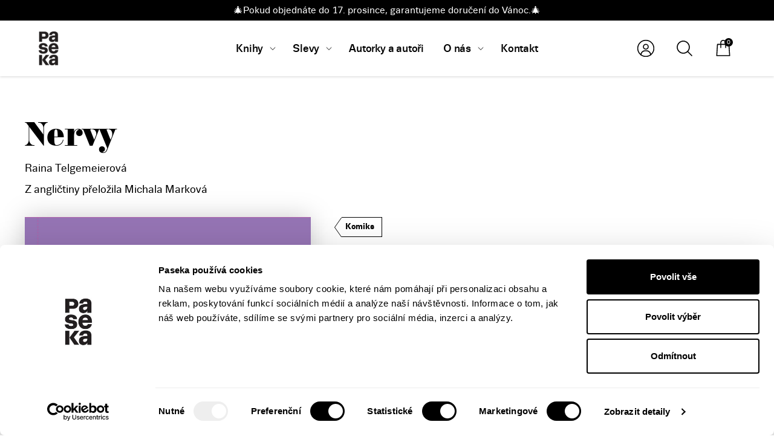

--- FILE ---
content_type: text/html; charset=UTF-8
request_url: https://www.paseka.cz/produkt/nervy/
body_size: 71064
content:
<!DOCTYPE html>
<html lang="cs" prefix="og: https://ogp.me/ns#">

<head>
	<meta http-equiv="Content-Type" content="text/xhtml; charset=UTF-8">

	<meta http-equiv="X-UA-Compatible" content="IE=edge,chrome=1">
	<meta name="viewport" content="width=device-width, initial-scale=1, shrink-to-fit=no, viewport-fit=cover">

	<link rel="apple-touch-icon" sizes="180x180"
		  href="https://www.paseka.cz/wp-content/themes/paseka/dist/favicon/apple-touch-icon.png">
	<link rel="icon" type="image/png" sizes="32x32"
		  href="https://www.paseka.cz/wp-content/themes/paseka/dist/favicon/favicon-32x32.png">
	<link rel="icon" type="image/png" sizes="16x16"
		  href="https://www.paseka.cz/wp-content/themes/paseka/dist/favicon/favicon-16x16.png">
	<link rel="manifest" href="https://www.paseka.cz/wp-content/themes/paseka/dist/favicon/site.webmanifest">
	<link rel="mask-icon" href="https://www.paseka.cz/wp-content/themes/paseka/dist/favicon/safari-pinned-tab.svg" color="#000000">
	<link rel="shortcut icon" href="https://www.paseka.cz/wp-content/themes/paseka/dist/favicon/favicon.ico">
	<meta name="msapplication-TileColor" content="#ffffff">
	<meta name="msapplication-config" content="https://www.paseka.cz/wp-content/themes/paseka/dist/favicon/browserconfig.xml">
	<meta name="theme-color" content="#ffffff">

	<link rel="stylesheet"
		  href="https://www.paseka.cz/wp-content/themes/paseka/dist/min/css/style.css"
		  type="text/css" media="all"/>

	<link rel="stylesheet"
		  href="https://www.paseka.cz/wp-content/themes/paseka/dist/min/css/account.css"
		  type="text/css" media="all"/>

	
	<link rel="pingback" href="https://www.paseka.cz/xmlrpc.php">

					<script>document.documentElement.className = document.documentElement.className + ' yes-js js_active js'</script>
			
<!-- Google Tag Manager for WordPress by gtm4wp.com -->
<script data-cfasync="false" data-pagespeed-no-defer>
	var gtm4wp_datalayer_name = "dataLayer";
	var dataLayer = dataLayer || [];
	const gtm4wp_use_sku_instead = false;
	const gtm4wp_currency = 'CZK';
	const gtm4wp_product_per_impression = 10;
	const gtm4wp_clear_ecommerce = false;
</script>
<!-- End Google Tag Manager for WordPress by gtm4wp.com -->
<!-- Search Engine Optimization by Rank Math PRO - https://rankmath.com/ -->
<title>Nervy &#045; Nakladatelství Paseka</title>
<meta name="description" content="Z angličtiny přeložila Michala Marková"/>
<meta name="robots" content="follow, index, max-snippet:-1, max-video-preview:-1, max-image-preview:large"/>
<link rel="canonical" href="https://www.paseka.cz/produkt/nervy/" />
<meta property="og:locale" content="cs_CZ" />
<meta property="og:type" content="product" />
<meta property="og:title" content="Nervy &#045; Nakladatelství Paseka" />
<meta property="og:description" content="Z angličtiny přeložila Michala Marková" />
<meta property="og:url" content="https://www.paseka.cz/produkt/nervy/" />
<meta property="og:site_name" content="Nakladatelství Paseka" />
<meta property="og:updated_time" content="2025-11-25T07:11:29+01:00" />
<meta property="og:image" content="https://www.paseka.cz/wp-content/uploads/2022/10/243144-699x1024.jpg" />
<meta property="og:image:secure_url" content="https://www.paseka.cz/wp-content/uploads/2022/10/243144-699x1024.jpg" />
<meta property="og:image:width" content="699" />
<meta property="og:image:height" content="1024" />
<meta property="og:image:alt" content="Nervy" />
<meta property="og:image:type" content="image/jpeg" />
<meta property="product:price:amount" content="279" />
<meta property="product:price:currency" content="CZK" />
<meta property="product:availability" content="instock" />
<meta property="product:retailer_item_id" content="PA00006" />
<meta name="twitter:card" content="summary_large_image" />
<meta name="twitter:title" content="Nervy &#045; Nakladatelství Paseka" />
<meta name="twitter:description" content="Z angličtiny přeložila Michala Marková" />
<meta name="twitter:image" content="https://www.paseka.cz/wp-content/uploads/2022/10/243144-699x1024.jpg" />
<meta name="twitter:label1" content="Cena" />
<meta name="twitter:data1" content="279&nbsp;&#075;&#269;" />
<meta name="twitter:label2" content="Dostupnost" />
<meta name="twitter:data2" content="Skladem" />
<script type="application/ld+json" class="rank-math-schema-pro">{"@context":"https://schema.org","@graph":[{"@type":"Organization","@id":"https://www.paseka.cz/#organization","name":"Nakladatelstv\u00ed Paseka","url":"https://www.paseka.cz","logo":{"@type":"ImageObject","@id":"https://www.paseka.cz/#logo","url":"https://www.paseka.cz/wp-content/uploads/2022/11/16002757_1340319609361275_8651779415307298951_n.png","contentUrl":"https://www.paseka.cz/wp-content/uploads/2022/11/16002757_1340319609361275_8651779415307298951_n.png","caption":"Nakladatelstv\u00ed Paseka","inLanguage":"cs","width":"800","height":"800"}},{"@type":"WebSite","@id":"https://www.paseka.cz/#website","url":"https://www.paseka.cz","name":"Nakladatelstv\u00ed Paseka","publisher":{"@id":"https://www.paseka.cz/#organization"},"inLanguage":"cs"},{"@type":"ImageObject","@id":"https://www.paseka.cz/wp-content/uploads/2022/10/243144.jpg","url":"https://www.paseka.cz/wp-content/uploads/2022/10/243144.jpg","width":"1600","height":"2344","inLanguage":"cs"},{"@type":"ItemPage","@id":"https://www.paseka.cz/produkt/nervy/#webpage","url":"https://www.paseka.cz/produkt/nervy/","name":"Nervy &#045; Nakladatelstv\u00ed Paseka","datePublished":"2022-10-16T22:08:37+02:00","dateModified":"2025-11-25T07:11:29+01:00","isPartOf":{"@id":"https://www.paseka.cz/#website"},"primaryImageOfPage":{"@id":"https://www.paseka.cz/wp-content/uploads/2022/10/243144.jpg"},"inLanguage":"cs"},{"@type":"Product","name":"Nervy &#045; Nakladatelstv\u00ed Paseka","description":"Z angli\u010dtiny p\u0159elo\u017eila Michala Markov\u00e1","sku":"PA00006","category":"Komiks","mainEntityOfPage":{"@id":"https://www.paseka.cz/produkt/nervy/#webpage"},"image":[{"@type":"ImageObject","url":"https://www.paseka.cz/wp-content/uploads/2022/10/243144.jpg","height":"2344","width":"1600"}],"offers":{"@type":"Offer","price":"279","priceCurrency":"CZK","priceValidUntil":"2026-12-31","availability":"https://schema.org/InStock","itemCondition":"NewCondition","url":"https://www.paseka.cz/produkt/nervy/","seller":{"@type":"Organization","@id":"https://www.paseka.cz/","name":"Nakladatelstv\u00ed Paseka","url":"https://www.paseka.cz","logo":"https://www.paseka.cz/wp-content/uploads/2022/11/16002757_1340319609361275_8651779415307298951_n.png"},"priceSpecification":{"price":"279","priceCurrency":"CZK","valueAddedTaxIncluded":"true"}},"@id":"https://www.paseka.cz/produkt/nervy/#richSnippet","gtin13":"9788076371415"}]}</script>
<!-- /Rank Math WordPress SEO plugin -->


<link rel="alternate" type="application/rss+xml" title="Nakladatelství Paseka &raquo; RSS zdroj" href="https://www.paseka.cz/feed/" />
<link rel="alternate" type="application/rss+xml" title="Nakladatelství Paseka &raquo; RSS komentářů" href="https://www.paseka.cz/comments/feed/" />
<link rel="alternate" type="application/rss+xml" title="Nakladatelství Paseka &raquo; RSS komentářů pro Nervy" href="https://www.paseka.cz/produkt/nervy/feed/" />
<style id='wp-emoji-styles-inline-css' type='text/css'>

	img.wp-smiley, img.emoji {
		display: inline !important;
		border: none !important;
		box-shadow: none !important;
		height: 1em !important;
		width: 1em !important;
		margin: 0 0.07em !important;
		vertical-align: -0.1em !important;
		background: none !important;
		padding: 0 !important;
	}
</style>
<link rel='stylesheet' id='wp-block-library-css' href='https://www.paseka.cz/wp-includes/css/dist/block-library/style.min.css?ver=6.6.2' type='text/css' media='all' />
<style id='wp-block-library-theme-inline-css' type='text/css'>
.wp-block-audio :where(figcaption){color:#555;font-size:13px;text-align:center}.is-dark-theme .wp-block-audio :where(figcaption){color:#ffffffa6}.wp-block-audio{margin:0 0 1em}.wp-block-code{border:1px solid #ccc;border-radius:4px;font-family:Menlo,Consolas,monaco,monospace;padding:.8em 1em}.wp-block-embed :where(figcaption){color:#555;font-size:13px;text-align:center}.is-dark-theme .wp-block-embed :where(figcaption){color:#ffffffa6}.wp-block-embed{margin:0 0 1em}.blocks-gallery-caption{color:#555;font-size:13px;text-align:center}.is-dark-theme .blocks-gallery-caption{color:#ffffffa6}:root :where(.wp-block-image figcaption){color:#555;font-size:13px;text-align:center}.is-dark-theme :root :where(.wp-block-image figcaption){color:#ffffffa6}.wp-block-image{margin:0 0 1em}.wp-block-pullquote{border-bottom:4px solid;border-top:4px solid;color:currentColor;margin-bottom:1.75em}.wp-block-pullquote cite,.wp-block-pullquote footer,.wp-block-pullquote__citation{color:currentColor;font-size:.8125em;font-style:normal;text-transform:uppercase}.wp-block-quote{border-left:.25em solid;margin:0 0 1.75em;padding-left:1em}.wp-block-quote cite,.wp-block-quote footer{color:currentColor;font-size:.8125em;font-style:normal;position:relative}.wp-block-quote.has-text-align-right{border-left:none;border-right:.25em solid;padding-left:0;padding-right:1em}.wp-block-quote.has-text-align-center{border:none;padding-left:0}.wp-block-quote.is-large,.wp-block-quote.is-style-large,.wp-block-quote.is-style-plain{border:none}.wp-block-search .wp-block-search__label{font-weight:700}.wp-block-search__button{border:1px solid #ccc;padding:.375em .625em}:where(.wp-block-group.has-background){padding:1.25em 2.375em}.wp-block-separator.has-css-opacity{opacity:.4}.wp-block-separator{border:none;border-bottom:2px solid;margin-left:auto;margin-right:auto}.wp-block-separator.has-alpha-channel-opacity{opacity:1}.wp-block-separator:not(.is-style-wide):not(.is-style-dots){width:100px}.wp-block-separator.has-background:not(.is-style-dots){border-bottom:none;height:1px}.wp-block-separator.has-background:not(.is-style-wide):not(.is-style-dots){height:2px}.wp-block-table{margin:0 0 1em}.wp-block-table td,.wp-block-table th{word-break:normal}.wp-block-table :where(figcaption){color:#555;font-size:13px;text-align:center}.is-dark-theme .wp-block-table :where(figcaption){color:#ffffffa6}.wp-block-video :where(figcaption){color:#555;font-size:13px;text-align:center}.is-dark-theme .wp-block-video :where(figcaption){color:#ffffffa6}.wp-block-video{margin:0 0 1em}:root :where(.wp-block-template-part.has-background){margin-bottom:0;margin-top:0;padding:1.25em 2.375em}
</style>
<style id='pdfemb-pdf-embedder-viewer-style-inline-css' type='text/css'>
.wp-block-pdfemb-pdf-embedder-viewer{max-width:none}

</style>
<style id='rank-math-toc-block-style-inline-css' type='text/css'>
.wp-block-rank-math-toc-block nav ol{counter-reset:item}.wp-block-rank-math-toc-block nav ol li{display:block}.wp-block-rank-math-toc-block nav ol li:before{content:counters(item, ".") ". ";counter-increment:item}

</style>
<link rel='stylesheet' id='jquery-selectBox-css' href='https://www.paseka.cz/wp-content/plugins/yith-woocommerce-wishlist/assets/css/jquery.selectBox.css?ver=1.2.0' type='text/css' media='all' />
<link rel='stylesheet' id='woocommerce_prettyPhoto_css-css' href='//www.paseka.cz/wp-content/plugins/woocommerce/assets/css/prettyPhoto.css?ver=3.1.6' type='text/css' media='all' />
<link rel='stylesheet' id='yith-wcwl-main-css' href='https://www.paseka.cz/wp-content/plugins/yith-woocommerce-wishlist/assets/css/style.css?ver=4.0.1' type='text/css' media='all' />
<style id='yith-wcwl-main-inline-css' type='text/css'>
 :root { --color-add-to-wishlist-background: #333333; --color-add-to-wishlist-text: #FFFFFF; --color-add-to-wishlist-border: #333333; --color-add-to-wishlist-background-hover: #333333; --color-add-to-wishlist-text-hover: #FFFFFF; --color-add-to-wishlist-border-hover: #333333; --rounded-corners-radius: 16px; --color-add-to-cart-background: #333333; --color-add-to-cart-text: #FFFFFF; --color-add-to-cart-border: #333333; --color-add-to-cart-background-hover: #4F4F4F; --color-add-to-cart-text-hover: #FFFFFF; --color-add-to-cart-border-hover: #4F4F4F; --add-to-cart-rounded-corners-radius: 16px; --color-button-style-1-background: #333333; --color-button-style-1-text: #FFFFFF; --color-button-style-1-border: #333333; --color-button-style-1-background-hover: #4F4F4F; --color-button-style-1-text-hover: #FFFFFF; --color-button-style-1-border-hover: #4F4F4F; --color-button-style-2-background: #333333; --color-button-style-2-text: #FFFFFF; --color-button-style-2-border: #333333; --color-button-style-2-background-hover: #4F4F4F; --color-button-style-2-text-hover: #FFFFFF; --color-button-style-2-border-hover: #4F4F4F; --color-wishlist-table-background: #FFFFFF; --color-wishlist-table-text: #6d6c6c; --color-wishlist-table-border: #FFFFFF; --color-headers-background: #F4F4F4; --color-share-button-color: #FFFFFF; --color-share-button-color-hover: #FFFFFF; --color-fb-button-background: #39599E; --color-fb-button-background-hover: #595A5A; --color-tw-button-background: #45AFE2; --color-tw-button-background-hover: #595A5A; --color-pr-button-background: #AB2E31; --color-pr-button-background-hover: #595A5A; --color-em-button-background: #FBB102; --color-em-button-background-hover: #595A5A; --color-wa-button-background: #00A901; --color-wa-button-background-hover: #595A5A; --feedback-duration: 3s } 
 :root { --color-add-to-wishlist-background: #333333; --color-add-to-wishlist-text: #FFFFFF; --color-add-to-wishlist-border: #333333; --color-add-to-wishlist-background-hover: #333333; --color-add-to-wishlist-text-hover: #FFFFFF; --color-add-to-wishlist-border-hover: #333333; --rounded-corners-radius: 16px; --color-add-to-cart-background: #333333; --color-add-to-cart-text: #FFFFFF; --color-add-to-cart-border: #333333; --color-add-to-cart-background-hover: #4F4F4F; --color-add-to-cart-text-hover: #FFFFFF; --color-add-to-cart-border-hover: #4F4F4F; --add-to-cart-rounded-corners-radius: 16px; --color-button-style-1-background: #333333; --color-button-style-1-text: #FFFFFF; --color-button-style-1-border: #333333; --color-button-style-1-background-hover: #4F4F4F; --color-button-style-1-text-hover: #FFFFFF; --color-button-style-1-border-hover: #4F4F4F; --color-button-style-2-background: #333333; --color-button-style-2-text: #FFFFFF; --color-button-style-2-border: #333333; --color-button-style-2-background-hover: #4F4F4F; --color-button-style-2-text-hover: #FFFFFF; --color-button-style-2-border-hover: #4F4F4F; --color-wishlist-table-background: #FFFFFF; --color-wishlist-table-text: #6d6c6c; --color-wishlist-table-border: #FFFFFF; --color-headers-background: #F4F4F4; --color-share-button-color: #FFFFFF; --color-share-button-color-hover: #FFFFFF; --color-fb-button-background: #39599E; --color-fb-button-background-hover: #595A5A; --color-tw-button-background: #45AFE2; --color-tw-button-background-hover: #595A5A; --color-pr-button-background: #AB2E31; --color-pr-button-background-hover: #595A5A; --color-em-button-background: #FBB102; --color-em-button-background-hover: #595A5A; --color-wa-button-background: #00A901; --color-wa-button-background-hover: #595A5A; --feedback-duration: 3s } 
</style>
<style id='classic-theme-styles-inline-css' type='text/css'>
/*! This file is auto-generated */
.wp-block-button__link{color:#fff;background-color:#32373c;border-radius:9999px;box-shadow:none;text-decoration:none;padding:calc(.667em + 2px) calc(1.333em + 2px);font-size:1.125em}.wp-block-file__button{background:#32373c;color:#fff;text-decoration:none}
</style>
<style id='global-styles-inline-css' type='text/css'>
:root{--wp--preset--aspect-ratio--square: 1;--wp--preset--aspect-ratio--4-3: 4/3;--wp--preset--aspect-ratio--3-4: 3/4;--wp--preset--aspect-ratio--3-2: 3/2;--wp--preset--aspect-ratio--2-3: 2/3;--wp--preset--aspect-ratio--16-9: 16/9;--wp--preset--aspect-ratio--9-16: 9/16;--wp--preset--color--black: #000000;--wp--preset--color--cyan-bluish-gray: #abb8c3;--wp--preset--color--white: #ffffff;--wp--preset--color--pale-pink: #f78da7;--wp--preset--color--vivid-red: #cf2e2e;--wp--preset--color--luminous-vivid-orange: #ff6900;--wp--preset--color--luminous-vivid-amber: #fcb900;--wp--preset--color--light-green-cyan: #7bdcb5;--wp--preset--color--vivid-green-cyan: #00d084;--wp--preset--color--pale-cyan-blue: #8ed1fc;--wp--preset--color--vivid-cyan-blue: #0693e3;--wp--preset--color--vivid-purple: #9b51e0;--wp--preset--gradient--vivid-cyan-blue-to-vivid-purple: linear-gradient(135deg,rgba(6,147,227,1) 0%,rgb(155,81,224) 100%);--wp--preset--gradient--light-green-cyan-to-vivid-green-cyan: linear-gradient(135deg,rgb(122,220,180) 0%,rgb(0,208,130) 100%);--wp--preset--gradient--luminous-vivid-amber-to-luminous-vivid-orange: linear-gradient(135deg,rgba(252,185,0,1) 0%,rgba(255,105,0,1) 100%);--wp--preset--gradient--luminous-vivid-orange-to-vivid-red: linear-gradient(135deg,rgba(255,105,0,1) 0%,rgb(207,46,46) 100%);--wp--preset--gradient--very-light-gray-to-cyan-bluish-gray: linear-gradient(135deg,rgb(238,238,238) 0%,rgb(169,184,195) 100%);--wp--preset--gradient--cool-to-warm-spectrum: linear-gradient(135deg,rgb(74,234,220) 0%,rgb(151,120,209) 20%,rgb(207,42,186) 40%,rgb(238,44,130) 60%,rgb(251,105,98) 80%,rgb(254,248,76) 100%);--wp--preset--gradient--blush-light-purple: linear-gradient(135deg,rgb(255,206,236) 0%,rgb(152,150,240) 100%);--wp--preset--gradient--blush-bordeaux: linear-gradient(135deg,rgb(254,205,165) 0%,rgb(254,45,45) 50%,rgb(107,0,62) 100%);--wp--preset--gradient--luminous-dusk: linear-gradient(135deg,rgb(255,203,112) 0%,rgb(199,81,192) 50%,rgb(65,88,208) 100%);--wp--preset--gradient--pale-ocean: linear-gradient(135deg,rgb(255,245,203) 0%,rgb(182,227,212) 50%,rgb(51,167,181) 100%);--wp--preset--gradient--electric-grass: linear-gradient(135deg,rgb(202,248,128) 0%,rgb(113,206,126) 100%);--wp--preset--gradient--midnight: linear-gradient(135deg,rgb(2,3,129) 0%,rgb(40,116,252) 100%);--wp--preset--font-size--small: 14px;--wp--preset--font-size--medium: 23px;--wp--preset--font-size--large: 26px;--wp--preset--font-size--x-large: 42px;--wp--preset--font-size--normal: 16px;--wp--preset--font-size--huge: 37px;--wp--preset--font-family--inter: "Inter", sans-serif;--wp--preset--font-family--cardo: Cardo;--wp--preset--spacing--20: 0.44rem;--wp--preset--spacing--30: 0.67rem;--wp--preset--spacing--40: 1rem;--wp--preset--spacing--50: 1.5rem;--wp--preset--spacing--60: 2.25rem;--wp--preset--spacing--70: 3.38rem;--wp--preset--spacing--80: 5.06rem;--wp--preset--shadow--natural: 6px 6px 9px rgba(0, 0, 0, 0.2);--wp--preset--shadow--deep: 12px 12px 50px rgba(0, 0, 0, 0.4);--wp--preset--shadow--sharp: 6px 6px 0px rgba(0, 0, 0, 0.2);--wp--preset--shadow--outlined: 6px 6px 0px -3px rgba(255, 255, 255, 1), 6px 6px rgba(0, 0, 0, 1);--wp--preset--shadow--crisp: 6px 6px 0px rgba(0, 0, 0, 1);}:where(.is-layout-flex){gap: 0.5em;}:where(.is-layout-grid){gap: 0.5em;}body .is-layout-flex{display: flex;}.is-layout-flex{flex-wrap: wrap;align-items: center;}.is-layout-flex > :is(*, div){margin: 0;}body .is-layout-grid{display: grid;}.is-layout-grid > :is(*, div){margin: 0;}:where(.wp-block-columns.is-layout-flex){gap: 2em;}:where(.wp-block-columns.is-layout-grid){gap: 2em;}:where(.wp-block-post-template.is-layout-flex){gap: 1.25em;}:where(.wp-block-post-template.is-layout-grid){gap: 1.25em;}.has-black-color{color: var(--wp--preset--color--black) !important;}.has-cyan-bluish-gray-color{color: var(--wp--preset--color--cyan-bluish-gray) !important;}.has-white-color{color: var(--wp--preset--color--white) !important;}.has-pale-pink-color{color: var(--wp--preset--color--pale-pink) !important;}.has-vivid-red-color{color: var(--wp--preset--color--vivid-red) !important;}.has-luminous-vivid-orange-color{color: var(--wp--preset--color--luminous-vivid-orange) !important;}.has-luminous-vivid-amber-color{color: var(--wp--preset--color--luminous-vivid-amber) !important;}.has-light-green-cyan-color{color: var(--wp--preset--color--light-green-cyan) !important;}.has-vivid-green-cyan-color{color: var(--wp--preset--color--vivid-green-cyan) !important;}.has-pale-cyan-blue-color{color: var(--wp--preset--color--pale-cyan-blue) !important;}.has-vivid-cyan-blue-color{color: var(--wp--preset--color--vivid-cyan-blue) !important;}.has-vivid-purple-color{color: var(--wp--preset--color--vivid-purple) !important;}.has-black-background-color{background-color: var(--wp--preset--color--black) !important;}.has-cyan-bluish-gray-background-color{background-color: var(--wp--preset--color--cyan-bluish-gray) !important;}.has-white-background-color{background-color: var(--wp--preset--color--white) !important;}.has-pale-pink-background-color{background-color: var(--wp--preset--color--pale-pink) !important;}.has-vivid-red-background-color{background-color: var(--wp--preset--color--vivid-red) !important;}.has-luminous-vivid-orange-background-color{background-color: var(--wp--preset--color--luminous-vivid-orange) !important;}.has-luminous-vivid-amber-background-color{background-color: var(--wp--preset--color--luminous-vivid-amber) !important;}.has-light-green-cyan-background-color{background-color: var(--wp--preset--color--light-green-cyan) !important;}.has-vivid-green-cyan-background-color{background-color: var(--wp--preset--color--vivid-green-cyan) !important;}.has-pale-cyan-blue-background-color{background-color: var(--wp--preset--color--pale-cyan-blue) !important;}.has-vivid-cyan-blue-background-color{background-color: var(--wp--preset--color--vivid-cyan-blue) !important;}.has-vivid-purple-background-color{background-color: var(--wp--preset--color--vivid-purple) !important;}.has-black-border-color{border-color: var(--wp--preset--color--black) !important;}.has-cyan-bluish-gray-border-color{border-color: var(--wp--preset--color--cyan-bluish-gray) !important;}.has-white-border-color{border-color: var(--wp--preset--color--white) !important;}.has-pale-pink-border-color{border-color: var(--wp--preset--color--pale-pink) !important;}.has-vivid-red-border-color{border-color: var(--wp--preset--color--vivid-red) !important;}.has-luminous-vivid-orange-border-color{border-color: var(--wp--preset--color--luminous-vivid-orange) !important;}.has-luminous-vivid-amber-border-color{border-color: var(--wp--preset--color--luminous-vivid-amber) !important;}.has-light-green-cyan-border-color{border-color: var(--wp--preset--color--light-green-cyan) !important;}.has-vivid-green-cyan-border-color{border-color: var(--wp--preset--color--vivid-green-cyan) !important;}.has-pale-cyan-blue-border-color{border-color: var(--wp--preset--color--pale-cyan-blue) !important;}.has-vivid-cyan-blue-border-color{border-color: var(--wp--preset--color--vivid-cyan-blue) !important;}.has-vivid-purple-border-color{border-color: var(--wp--preset--color--vivid-purple) !important;}.has-vivid-cyan-blue-to-vivid-purple-gradient-background{background: var(--wp--preset--gradient--vivid-cyan-blue-to-vivid-purple) !important;}.has-light-green-cyan-to-vivid-green-cyan-gradient-background{background: var(--wp--preset--gradient--light-green-cyan-to-vivid-green-cyan) !important;}.has-luminous-vivid-amber-to-luminous-vivid-orange-gradient-background{background: var(--wp--preset--gradient--luminous-vivid-amber-to-luminous-vivid-orange) !important;}.has-luminous-vivid-orange-to-vivid-red-gradient-background{background: var(--wp--preset--gradient--luminous-vivid-orange-to-vivid-red) !important;}.has-very-light-gray-to-cyan-bluish-gray-gradient-background{background: var(--wp--preset--gradient--very-light-gray-to-cyan-bluish-gray) !important;}.has-cool-to-warm-spectrum-gradient-background{background: var(--wp--preset--gradient--cool-to-warm-spectrum) !important;}.has-blush-light-purple-gradient-background{background: var(--wp--preset--gradient--blush-light-purple) !important;}.has-blush-bordeaux-gradient-background{background: var(--wp--preset--gradient--blush-bordeaux) !important;}.has-luminous-dusk-gradient-background{background: var(--wp--preset--gradient--luminous-dusk) !important;}.has-pale-ocean-gradient-background{background: var(--wp--preset--gradient--pale-ocean) !important;}.has-electric-grass-gradient-background{background: var(--wp--preset--gradient--electric-grass) !important;}.has-midnight-gradient-background{background: var(--wp--preset--gradient--midnight) !important;}.has-small-font-size{font-size: var(--wp--preset--font-size--small) !important;}.has-medium-font-size{font-size: var(--wp--preset--font-size--medium) !important;}.has-large-font-size{font-size: var(--wp--preset--font-size--large) !important;}.has-x-large-font-size{font-size: var(--wp--preset--font-size--x-large) !important;}
:where(.wp-block-post-template.is-layout-flex){gap: 1.25em;}:where(.wp-block-post-template.is-layout-grid){gap: 1.25em;}
:where(.wp-block-columns.is-layout-flex){gap: 2em;}:where(.wp-block-columns.is-layout-grid){gap: 2em;}
:root :where(.wp-block-pullquote){font-size: 1.5em;line-height: 1.6;}
</style>
<link rel='stylesheet' id='contact-form-7-css' href='https://www.paseka.cz/wp-content/plugins/contact-form-7/includes/css/styles.css?ver=6.0' type='text/css' media='all' />
<style id='woocommerce-inline-inline-css' type='text/css'>
.woocommerce form .form-row .required { visibility: visible; }
</style>
<link rel='stylesheet' id='woo-balikovna-plugin-styles-css' href='https://www.paseka.cz/wp-content/plugins/woo-balikovna/public/assets/css/public.css?ver=1.1.8' type='text/css' media='all' />
<link rel='stylesheet' id='yith-wcwtl-style-css' href='https://www.paseka.cz/wp-content/plugins/yith-woocommerce-waiting-list-premium/assets/css/ywcwtl.css?ver=2.1.0' type='text/css' media='all' />
<style id='yith-wcwtl-style-inline-css' type='text/css'>

		    #yith-wcwtl-output { background-color: rgba(249,249,249,0); padding: 0px 0px 0px 0px; border-radius: 0px;}
		    #yith-wcwtl-output.success, #yith-wcwtl-output.subscribed{ background-color: #f7fae2; color: #000000 }
		    #yith-wcwtl-output .button{background:#a46497;color:#ffffff;}
			#yith-wcwtl-output .button:hover{background:#935386;color:#ffffff;}
			#yith-wcwtl-output .button.button-leave{background:#a46497;color:#ffffff;}
			#yith-wcwtl-output .button.button-leave:hover{background:#935386;color:#ffffff;}
			#yith-wcwtl-output .yith-wcwtl-error{ background-color: #f9f9f9; color: #AF2323 }
			
</style>
<link rel='stylesheet' id='flexible-shipping-free-shipping-css' href='https://www.paseka.cz/wp-content/plugins/flexible-shipping/assets/dist/css/free-shipping.css?ver=5.0.4.2' type='text/css' media='all' />
<script type="text/javascript" src="https://www.paseka.cz/wp-includes/js/jquery/jquery.min.js?ver=3.7.1" id="jquery-core-js"></script>
<script type="text/javascript" src="https://www.paseka.cz/wp-includes/js/jquery/jquery-migrate.min.js?ver=3.4.1" id="jquery-migrate-js"></script>
<script type="text/javascript" src="https://www.paseka.cz/wp-content/plugins/woocommerce/assets/js/jquery-blockui/jquery.blockUI.min.js?ver=2.7.0-wc.9.1.4" id="jquery-blockui-js" defer="defer" data-wp-strategy="defer"></script>
<script type="text/javascript" id="wc-add-to-cart-js-extra">
/* <![CDATA[ */
var wc_add_to_cart_params = {"ajax_url":"\/wp-admin\/admin-ajax.php","wc_ajax_url":"\/?wc-ajax=%%endpoint%%","i18n_view_cart":"Zobrazit ko\u0161\u00edk","cart_url":"https:\/\/www.paseka.cz\/kosik\/","is_cart":"","cart_redirect_after_add":"no"};
/* ]]> */
</script>
<script type="text/javascript" src="https://www.paseka.cz/wp-content/plugins/woocommerce/assets/js/frontend/add-to-cart.min.js?ver=9.1.4" id="wc-add-to-cart-js" defer="defer" data-wp-strategy="defer"></script>
<script type="text/javascript" id="wc-single-product-js-extra">
/* <![CDATA[ */
var wc_single_product_params = {"i18n_required_rating_text":"Zvolte pros\u00edm hodnocen\u00ed","review_rating_required":"no","flexslider":{"rtl":false,"animation":"slide","smoothHeight":true,"directionNav":false,"controlNav":"thumbnails","slideshow":false,"animationSpeed":500,"animationLoop":false,"allowOneSlide":false},"zoom_enabled":"","zoom_options":[],"photoswipe_enabled":"","photoswipe_options":{"shareEl":false,"closeOnScroll":false,"history":false,"hideAnimationDuration":0,"showAnimationDuration":0},"flexslider_enabled":""};
/* ]]> */
</script>
<script type="text/javascript" src="https://www.paseka.cz/wp-content/plugins/woocommerce/assets/js/frontend/single-product.min.js?ver=9.1.4" id="wc-single-product-js" defer="defer" data-wp-strategy="defer"></script>
<script type="text/javascript" src="https://www.paseka.cz/wp-content/plugins/woocommerce/assets/js/js-cookie/js.cookie.min.js?ver=2.1.4-wc.9.1.4" id="js-cookie-js" defer="defer" data-wp-strategy="defer"></script>
<script type="text/javascript" id="woocommerce-js-extra">
/* <![CDATA[ */
var woocommerce_params = {"ajax_url":"\/wp-admin\/admin-ajax.php","wc_ajax_url":"\/?wc-ajax=%%endpoint%%"};
/* ]]> */
</script>
<script type="text/javascript" src="https://www.paseka.cz/wp-content/plugins/woocommerce/assets/js/frontend/woocommerce.min.js?ver=9.1.4" id="woocommerce-js" defer="defer" data-wp-strategy="defer"></script>
<script type="text/javascript" id="wc-cart-fragments-js-extra">
/* <![CDATA[ */
var wc_cart_fragments_params = {"ajax_url":"\/wp-admin\/admin-ajax.php","wc_ajax_url":"\/?wc-ajax=%%endpoint%%","cart_hash_key":"wc_cart_hash_02b29907caf8210d84bf75ad382d0d6d","fragment_name":"wc_fragments_02b29907caf8210d84bf75ad382d0d6d","request_timeout":"5000"};
/* ]]> */
</script>
<script type="text/javascript" src="https://www.paseka.cz/wp-content/plugins/woocommerce/assets/js/frontend/cart-fragments.min.js?ver=9.1.4" id="wc-cart-fragments-js" defer="defer" data-wp-strategy="defer"></script>
<link rel="https://api.w.org/" href="https://www.paseka.cz/wp-json/" /><link rel="alternate" title="JSON" type="application/json" href="https://www.paseka.cz/wp-json/wp/v2/product/13384" /><link rel="EditURI" type="application/rsd+xml" title="RSD" href="https://www.paseka.cz/xmlrpc.php?rsd" />
<meta name="generator" content="WordPress 6.6.2" />
<link rel='shortlink' href='https://www.paseka.cz/?p=13384' />
<link rel="alternate" title="oEmbed (JSON)" type="application/json+oembed" href="https://www.paseka.cz/wp-json/oembed/1.0/embed?url=https%3A%2F%2Fwww.paseka.cz%2Fprodukt%2Fnervy%2F" />
<link rel="alternate" title="oEmbed (XML)" type="text/xml+oembed" href="https://www.paseka.cz/wp-json/oembed/1.0/embed?url=https%3A%2F%2Fwww.paseka.cz%2Fprodukt%2Fnervy%2F&#038;format=xml" />

<!-- Google Tag Manager for WordPress by gtm4wp.com -->
<!-- GTM Container placement set to manual -->
<script data-cfasync="false" data-pagespeed-no-defer>
	var dataLayer_content = {"pagePostType":"product","pagePostType2":"single-product","pagePostAuthor":"Whys Admin","cartContent":{"totals":{"applied_coupons":[],"discount_total":0,"subtotal":0,"total":0},"items":[]},"productRatingCounts":[],"productAverageRating":0,"productReviewCount":0,"productType":"simple","productIsVariable":0};
	dataLayer.push( dataLayer_content );
</script>
<script data-cfasync="false">
(function(w,d,s,l,i){w[l]=w[l]||[];w[l].push({'gtm.start':
new Date().getTime(),event:'gtm.js'});var f=d.getElementsByTagName(s)[0],
j=d.createElement(s),dl=l!='dataLayer'?'&l='+l:'';j.async=true;j.src=
'//www.googletagmanager.com/gtm.js?id='+i+dl;f.parentNode.insertBefore(j,f);
})(window,document,'script','dataLayer','GTM-NP8KZFL');
</script>
<script data-cfasync="false">
(function(w,d,s,l,i){w[l]=w[l]||[];w[l].push({'gtm.start':
new Date().getTime(),event:'gtm.js'});var f=d.getElementsByTagName(s)[0],
j=d.createElement(s),dl=l!='dataLayer'?'&l='+l:'';j.async=true;j.src=
'//www.googletagmanager.com/gtm.js?id='+i+dl;f.parentNode.insertBefore(j,f);
})(window,document,'script','dataLayer','GTM-K978QZCJ');
</script>
<!-- End Google Tag Manager for WordPress by gtm4wp.com -->	<noscript><style>.woocommerce-product-gallery{ opacity: 1 !important; }</style></noscript>
				<script  type="text/javascript">
				!function(f,b,e,v,n,t,s){if(f.fbq)return;n=f.fbq=function(){n.callMethod?
					n.callMethod.apply(n,arguments):n.queue.push(arguments)};if(!f._fbq)f._fbq=n;
					n.push=n;n.loaded=!0;n.version='2.0';n.queue=[];t=b.createElement(e);t.async=!0;
					t.src=v;s=b.getElementsByTagName(e)[0];s.parentNode.insertBefore(t,s)}(window,
					document,'script','https://connect.facebook.net/en_US/fbevents.js');
			</script>
			<!-- WooCommerce Facebook Integration Begin -->
			<script  type="text/javascript">

				fbq('init', '1984642681749877', {}, {
    "agent": "woocommerce-9.1.4-3.3.0"
});

				fbq( 'track', 'PageView', {
    "source": "woocommerce",
    "version": "9.1.4",
    "pluginVersion": "3.3.0"
} );

				document.addEventListener( 'DOMContentLoaded', function() {
					// Insert placeholder for events injected when a product is added to the cart through AJAX.
					document.body.insertAdjacentHTML( 'beforeend', '<div class=\"wc-facebook-pixel-event-placeholder\"></div>' );
				}, false );

			</script>
			<!-- WooCommerce Facebook Integration End -->
			<style id='wp-fonts-local' type='text/css'>
@font-face{font-family:Inter;font-style:normal;font-weight:300 900;font-display:fallback;src:url('https://www.paseka.cz/wp-content/plugins/woocommerce/assets/fonts/Inter-VariableFont_slnt,wght.woff2') format('woff2');font-stretch:normal;}
@font-face{font-family:Cardo;font-style:normal;font-weight:400;font-display:fallback;src:url('https://www.paseka.cz/wp-content/plugins/woocommerce/assets/fonts/cardo_normal_400.woff2') format('woff2');}
</style>
</head>
<body class="product-template-default single single-product postid-13384 wp-embed-responsive theme-paseka woocommerce woocommerce-page woocommerce-no-js">


<!-- GTM Container placement set to manual -->
<!-- Google Tag Manager (noscript) -->
				<noscript><iframe src="https://www.googletagmanager.com/ns.html?id=GTM-NP8KZFL" height="0" width="0" style="display:none;visibility:hidden" aria-hidden="true"></iframe></noscript>
				<noscript><iframe src="https://www.googletagmanager.com/ns.html?id=GTM-K978QZCJ" height="0" width="0" style="display:none;visibility:hidden" aria-hidden="true"></iframe></noscript>
<!-- End Google Tag Manager (noscript) -->

<!-- GTM Container placement set to manual -->
<!-- Google Tag Manager (noscript) -->

<div class="notification-bar">🎄Pokud objednáte do 17. prosince, garantujeme doručení do Vánoc.🎄</div>
<header class="navbar" data-navbar>
	<div class="container-fluid h-100">
		<div class="row align-items-center h-100">
			<div class="col-6 col-lg-2">
				<a href="https://www.paseka.cz" class="navbar__logo">
					<img src="https://www.paseka.cz/wp-content/themes/paseka/dist/img/paseka.png" alt="Nakladatelství Paseka"
						 width="33" height="56">
				</a>
			</div>
			<nav class="col-lg-7 col-xl-8 topMenu">
				<div class="navbar__icons">
					<form action="/" method="get" class="searchForm" data-searchform>
	<input type="search" name="s" class="form-control searchForm__input" required data-searchform-input>

	<button type="submit" class="btn btn-blank searchForm__btn" data-searchform-button>
		<img src="https://www.paseka.cz/wp-content/themes/paseka/dist/svg/search.svg" alt="Hledat" width="32" height="32">
		<span class="searchForm__btn__label">Hledat</span>
	</button>
</form>
					<div class="navbar__account">
			<button type="button" class="btn btn-blank" data-toggle-overlay="login">
			<img src="https://www.paseka.cz/wp-content/themes/paseka/dist/svg/profile.svg" alt="Můj účet" width="32" height="32">
			<span class="navbar__account__label">Můj účet</span>
		</button>
		</div>
				</div>
				<ul class="topMenu__menu">
	<li class="menu-item menu-item-has-children menu-item-children-grid">
		<div class="menu__labelWrap">
			<a href="#"><span class="menu__label">Knihy</span></a>
			<button class="btn btn-blank btn-sm menu__expand" data-submenu-toggle>
				<svg width="18" height="26" viewBox="0 0 15 22" fill="none" xmlns="http://www.w3.org/2000/svg">
					<path d="M12.5 8.5L7.5 13.5L2.5 8.5" stroke="currentColor" stroke-width="1.2" stroke-linecap="round"
						stroke-linejoin="round" />
				</svg>
			</button>
		</div>
		<ul class="sub-menu">
			<li class="menu-item">
				<a href="https://www.paseka.cz/novinky/"><span
						class="menu__label">Novinky</span></a>
				<div class="d-flex align-items-start gap-2 my-2 ps-4 ps-lg-0 mt-lg-3">
											<a href="https://www.paseka.cz/produkt/pribeh-lasky/"><img data-src="https://www.paseka.cz/wp-content/uploads/2025/08/362944.jpg"
								alt="Příběh lásky" width="80"
								height="133" class="img-fluid lazyloaded drop-shadow"
								loading="lazy"></a>
											<a href="https://www.paseka.cz/produkt/kdo-chce-s-vlky-byti/"><img data-src="https://www.paseka.cz/wp-content/uploads/2025/09/363989.jpg"
								alt="Kdo chce s vlky býti" width="80"
								height="133" class="img-fluid lazyloaded drop-shadow"
								loading="lazy"></a>
											<a href="https://www.paseka.cz/produkt/krize-v-hlave/"><img data-src="https://www.paseka.cz/wp-content/uploads/2025/08/363868.jpg"
								alt="Krize v hlavě" width="80"
								height="133" class="img-fluid lazyloaded drop-shadow"
								loading="lazy"></a>
									</div>
			</li>
			<li class="menu-item menu-item-has-children">
				<a href="https://www.paseka.cz/pripravovane/"><span
						class="menu__label">Připravované</span></a>
				<ul class="sub-menu">
					<li class="menu-item"><a href="https://www.paseka.cz/pripravovane/#edicni-plan"><span
								class="menu__label">Ediční plán</span></a></li>
				</ul>
			</li>
						<li class="menu-item menu-item-has-children">
				<a href="https://www.paseka.cz/zanry/"><span class="menu__label">Žánry</span></a>
									<ul class="sub-menu">
														<li class="menu-item"><a href="https://www.paseka.cz/zanr/ceska-beletrie/"><span
											class="menu__label">Česká beletrie</span></a></li>
														<li class="menu-item"><a href="https://www.paseka.cz/zanr/komiks/"><span
											class="menu__label">Komiks</span></a></li>
														<li class="menu-item"><a href="https://www.paseka.cz/zanr/nonfiction/"><span
											class="menu__label">Nonfiction</span></a></li>
														<li class="menu-item"><a href="https://www.paseka.cz/zanr/prekladova-beletrie/"><span
											class="menu__label">Překladová beletrie</span></a></li>
														<li class="menu-item"><a href="https://www.paseka.cz/zanr/pro-deti-a-mladez/"><span
											class="menu__label">Pro děti a mládež</span></a></li>
																			<li class="menu-item separated"><a href="https://www.paseka.cz/e-knihy/"><span
										class="menu__label">E-knihy</span></a></li>
											</ul>
							</li>
			<li class="menu-item menu-item-has-children menu-item-children-rows">
				<a href="https://www.paseka.cz/knizni-rady/">
					<span class="menu__label">Knižní řady</span>
				</a>
									<ul class="sub-menu">
													<li class="menu-item">
								<a href="https://www.paseka.cz/knizni-rada/nove-ceske-hlasy/">
									<img data-src="https://www.paseka.cz/wp-content/uploads/2022/11/mensi1.png"
										alt="Nové české hlasy" width="64"
										height="64" class="lazyloaded" loading="lazy">
									<span class="menu__label py-1">Nové české hlasy</span>
								</a>
							</li>
													<li class="menu-item">
								<a href="https://www.paseka.cz/knizni-rada/prasina/">
									<img data-src="https://www.paseka.cz/wp-content/uploads/2022/08/mensi.png"
										alt="Prašina" width="64"
										height="64" class="lazyloaded" loading="lazy">
									<span class="menu__label py-1">Prašina</span>
								</a>
							</li>
													<li class="menu-item">
								<a href="https://www.paseka.cz/knizni-rada/dejiny-zemi-koruny-ceske/">
									<img data-src="https://www.paseka.cz/wp-content/uploads/2022/08/mensi2.png"
										alt="Velké dějiny zemí Koruny české" width="64"
										height="64" class="lazyloaded" loading="lazy">
									<span class="menu__label py-1">Velké dějiny zemí Koruny české</span>
								</a>
							</li>
													<li class="menu-item">
								<a href="https://www.paseka.cz/knizni-rada/jaro-leto-podzim-zima/">
									<img data-src="https://www.paseka.cz/wp-content/uploads/2022/08/mensi3.png"
										alt="Jaro, léto, podzim, zima" width="64"
										height="64" class="lazyloaded" loading="lazy">
									<span class="menu__label py-1">Jaro, léto, podzim, zima</span>
								</a>
							</li>
											</ul>
							</li>
			<li class="menu-item"><a href="https://www.paseka.cz/knizni-vybery/"><span
						class="menu__label">Knižní výběry</span></a></li>
		</ul>
	</li>
	<li class="menu-item menu-item-has-children sales">
		<div class="menu__labelWrap">
			<a href="#"><span class="menu__label">Slevy</span></a>
			<button class="btn btn-blank btn-sm menu__expand" data-submenu-toggle>
				<svg width="18" height="26" viewBox="0 0 15 22" fill="none" xmlns="http://www.w3.org/2000/svg">
					<path d="M12.5 8.5L7.5 13.5L2.5 8.5" stroke="currentColor" stroke-width="1.2" stroke-linecap="round"
						stroke-linejoin="round" />
				</svg>
			</button>
		</div>
		<ul class="sub-menu row d-flex">
			<li class="menu-item menu-item-has-children col-12 col-lg-6  d-flex justify-content-center">
				<div class="wrapper">
					<a class="main" href="https://www.paseka.cz/vyhodne-balicky/">
						<span
							class="menu__label">Výhodné balíčky						</span>
					</a>
					<div class="mt-3">
						<a href="https://www.paseka.cz/vyhodne-balicky/">
							<img width="300" height="143" src="https://www.paseka.cz/wp-content/uploads/2024/09/eshop-posledni-kusy-300x143.png" class="attachment-medium size-medium" alt="" decoding="async" srcset="https://www.paseka.cz/wp-content/uploads/2024/09/eshop-posledni-kusy-300x143.png 300w, https://www.paseka.cz/wp-content/uploads/2024/09/eshop-posledni-kusy-600x285.png 600w, https://www.paseka.cz/wp-content/uploads/2024/09/eshop-posledni-kusy.png 744w" sizes="(max-width: 300px) 100vw, 300px" />						</a>
					</div>
				</div>
			</li>
			<li class="menu-item col-12 col-lg-6  d-flex justify-content-center menu-item-has-children">
				<div class="wrapper">					
					<a class="main" href="/zanr/slevy"><span
							class="menu__label">Poslední kusy</span>
					</a>
					<div class="mt-3">
					<a href="/zanr/slevy">
					<img width="300" height="143" src="https://www.paseka.cz/wp-content/uploads/2025/12/eshop-posledni-kusyee-300x143.png" class="attachment-medium size-medium" alt="" decoding="async" srcset="https://www.paseka.cz/wp-content/uploads/2025/12/eshop-posledni-kusyee-300x143.png 300w, https://www.paseka.cz/wp-content/uploads/2025/12/eshop-posledni-kusyee-600x285.png 600w, https://www.paseka.cz/wp-content/uploads/2025/12/eshop-posledni-kusyee.png 744w" sizes="(max-width: 300px) 100vw, 300px" />					</a>
					</div>
				</div>
			</li>
		</ul>
	</li>
	<li class="menu-item"><a href="https://www.paseka.cz/autorky-a-autori/"><span
				class="menu__label">Autorky a autoři</span></a></li>
	<li class="menu-item menu-item-has-children menu-item-children-columns">
		<div class="menu__labelWrap">
			<a href="#"><span class="menu__label">O nás</span></a>
			<button class="btn btn-blank btn-sm menu__expand" data-submenu-toggle>
				<svg width="18" height="26" viewBox="0 0 15 22" fill="none" xmlns="http://www.w3.org/2000/svg">
					<path d="M12.5 8.5L7.5 13.5L2.5 8.5" stroke="currentColor" stroke-width="1.2" stroke-linecap="round"
						stroke-linejoin="round" />
				</svg>
			</button>
		</div>
		<ul class="sub-menu">
							<li class="menu-item text-center">
					<a href="https://www.paseka.cz/redakce/">
						<span class="menu__label">Redakce</span>
						<img data-src="https://www.paseka.cz/wp-content/uploads/2022/12/redakce.png"
							alt="Redakce" width="120" height="120"
							class="img-fluid lazyloaded" loading="lazy">
					</a>
				</li>
										<li class="menu-item text-center">
					<a href="https://www.paseka.cz/pribeh-paseky/">
						<span class="menu__label">Příběh Paseky</span>
						<img data-src="https://www.paseka.cz/wp-content/uploads/2022/12/pribehpaseky.png"
							alt="Příběh Paseky" width="120" height="120"
							class="img-fluid lazyloaded" loading="lazy">
					</a>
				</li>
					</ul>
	</li>
	<li class="menu-item"><a href="https://www.paseka.cz/kontakt/"><span
				class="menu__label">Kontakt</span></a></li>
</ul>			</nav>
			<div class="col-6 col-lg-3 col-xl-2 d-flex justify-content-end gap-3">
				<button class="btn btn-blank p-1 position-relative" data-toggle-overlay="cart">
	<img src="https://www.paseka.cz/wp-content/themes/paseka/dist/svg/cart.svg" alt="Nákupní košík"
		 width="32" height="32">

	<span class="badge badge--number bg-primary m-1 basket-item-count"><span class="cart-items-count">0</span></span>
</button>
				<button class="btn btn-blank p-1 burger d-lg-none" data-toggle-overlay="topMenu">
	<svg width="32" height="32" viewBox="0 0 24 24" fill="none" xmlns="http://www.w3.org/2000/svg">
		<path d="M4 17L20 17" stroke="black" stroke-width="1.2" stroke-linecap="round"/>
		<path d="M4 12L20 12" stroke="black" stroke-width="1.2" stroke-linecap="round"/>
		<path d="M4 7L20 7" stroke="black" stroke-width="1.2" stroke-linecap="round"/>
	</svg>
</button>
			</div>
		</div>
	</div>
</header>

<div class="quickCart-wrapper">

<div class="quickCartOverlay" data-toggle-overlay="cart"></div>

<div class="quickCart">
	<button class="quickCart__close btn btn-blank" data-toggle-overlay="cart">
		<img src="https://www.paseka.cz/wp-content/themes/paseka/dist/svg/close.svg" alt="Zavřít" width="24" height="24">
	</button>

	
		<p class="woocommerce-mini-cart__empty-message mt-3">Taška zatím zeje prázdnotou.</p>

	
</div>


</div>
<div class="offcanvas offcanvas--login">
	<header class="navbar navbar--transparent">
		<div class="container-fluid h-100 px-4">
			<div class="row justify-content-between align-items-center h-100">
				<div class="col-6 col-lg-2">
					<a href="https://www.paseka.cz" class="navbar__logo">
						<img src="https://www.paseka.cz/wp-content/themes/paseka/dist/img/paseka.png" alt="Nakladatelství Paseka" width="33" height="56">
					</a>
				</div>
				<div class="col-6 col-lg-2 text-end">
					<button data-toggle-overlay="login" class="btn btn-blank">
						<img src="https://www.paseka.cz/wp-content/themes/paseka/dist/svg/close.svg" alt="Zavřít" width="40" height="40">
					</button>
				</div>
			</div>
		</div>
	</header>
	<main class="blocks py-lg-2">
	<section class="block block--stripeUpScreen">
		<div class="row justify-content-center">
			<div class="col-sm-10 col-md-8 col-lg-6 col-xl-5 px-xl-4">

				<div class="woocommerce-notices-wrapper"></div>
<form class="woocommerce-form woocommerce-form-login login mb-5"
	  method="post"action=" https://www.paseka.cz/muj-ucet/">

	<h1 class="text-center mb-4 pb-sm-3">Přihlásit se</h1>

	
	<div class="woocommerce-form-row woocommerce-form-row--wide form-row form-row-wide mb-3">
		<label for="username" class="form-label">Uživatelské jméno nebo e-mailová adresa			&nbsp;<span
				class="required">*</span></label>
		<input type="text" name="username" id="username" autocomplete="username"
			   class="woocommerce-Input woocommerce-Input--text input-text form-control"
			   value=""
			   required>
	</div>

	<div class="woocommerce-form-row woocommerce-form-row--wide form-row form-row-wide mb-2">
		<label for="password" class="form-label">Heslo&nbsp;<span
				class="required">*</span></label>
		<input type="password" name="password" id="password"
			   class="woocommerce-Input woocommerce-Input--text input-text form-control"
			   autocomplete="current-password" required>
	</div>

	
	<p class="woocommerce-LostPassword lost_password">
		<a href="https://www.paseka.cz/muj-ucet/zapomenute-heslo/">Zapomněli jste heslo?</a>
	</p>
	<p class="form-row mt-3 mb-4 py-3">
		<input type="hidden" id="woocommerce-login-nonce" name="woocommerce-login-nonce" value="315a87a5d3" /><input type="hidden" name="_wp_http_referer" value="/produkt/nervy/" />		<button type="submit" class="woocommerce-button button woocommerce-form-login__submit btn btn-primary px-5"
				name="login"
				value="Přihlásit se">Přihlásit se</button>
	</p>
	<p>
		Pokud jste měli účet na starém webu, založte si prosím nový na webu stávajícím. Bude se vám pohodlněji nakupovat a my budeme objednávky rychleji vyřizovat.	</p>
	<p class="woocommerce-registration registration">
		Pokud ještě účet nemáte, <a
			href="https://www.paseka.cz/registrace">zaregistrujte se</a>.
	</p>

	
</form>


			</div>
		</div>
	</section>
</main>
</div>

<main class="blocks">
	
	<div class="woocommerce-notices-wrapper"></div>
<div id="product-13384" class="product type-product post-13384 status-publish first eshopoutofsale product_cat-komiks product_tag-komiks has-post-thumbnail sale taxable shipping-taxable purchasable product-type-simple">

	
	<header class="block block--wide bookHero">
		<div class="row">
			<div class="col-xl-10 pe-xl-4">
				<h1>Nervy</h1>					<p class="mb-0"><a href="https://www.paseka.cz/autor/raina-telgemeierova/" class="underline">Raina Telgemeierová</a></p>
					
<p class="mb-0 mt-2">Z angličtiny přeložila Michala Marková
</p>
			</div>
			<div class="col-xl-2 pe-xl-2">
							</div>
		</div>
	</header>


	<section class="summary entry-summary block block--wide">
		<div class="row justify-content-center">
			
	<div class="col-8 col-lg-5 pe-xl-4 text-center">
		<figure class="drop-shadow-lg">
			<a href="https://www.paseka.cz/wp-content/uploads/2022/10/243144.jpg" data-lightbox>
				<img data-src="https://www.paseka.cz/wp-content/uploads/2022/10/243144.jpg" class="img-fluid lazyloaded"
					alt="Nervy" loading="lazy">
			</a>
		</figure>
	</div>
			<div class="col-lg-7 d-flex flex-column">
						<div class="d-flex flex-wrap gap-2 mb-4">
							<div class="tag">Komiks</div>
						</div>
		
	<article class="fs-base">
		Jídlo nás všechny spojuje, ale co když má člověk z jídla strach a bojí se, že mu některé potraviny nedělají dobře? Právě tím si puberťačka Raina prochází, spolužáci si přitom libují v nechutnostech a největší událostí je, když ve škole řádí střevní chřipka. Rainu ale její žaludeční potíže neopouští, do toho má spoustu starostí s dospíváním, školními povinnostmi a s kamarády. Co se to děje?
<p>
<p>Celosvětově nejčtenější autorka komiksu vypráví empatický příběh podle skutečných událostí. Ukazuje, že není ostuda, když si člověk chce o své úzkosti s někým popovídat. Naopak - první krok k překonání našich obav uděláme, když se někomu svěříme.	</article>
			<div class="pt-sm-2 text-muted fs-sm ls-lg">

		
		<div class="row">
			<div class="col-sm-5 col-md-3 col-lg-5 col-xl-3 d-flex gap-2 mb-3">
				<img src="https://www.paseka.cz/wp-content/themes/paseka/dist/svg/pages-gray.svg" alt="224 stránek"
					 width="24"
					 heigth="24">
				224 stránek			</div>
							<div class="col-sm-7 col-md-5 col-lg-7 col-xl-5 d-flex gap-2 mb-3">
					<img src="https://www.paseka.cz/wp-content/themes/paseka/dist/svg/book-gray.svg" alt="pevná, 130 x 200 mm" width="24"
						 heigth="24">
					pevná, 130 x 200 mm				</div>
			
			<div class="col-md-4 col-lg-12 col-xl-4 mb-3 text-xl-end">
				<button type="button" class="btn-blank text-muted ls-lg link-underlineInverted link--arrowDown"
						data-bs-target="#moreOutprint" data-bs-toggle="collapse" aria-expanded="false">
				<span class="link__text d-block"
					  data-collapse-text="Méně informací z tiráže">Více informací z tiráže</span>
				</button>
			</div>
		</div>

		<div id="moreOutprint" class="collapse">
			<div class="row">
				<div class="col-sm-5 col-md-3 col-lg-5 col-xl-3 d-flex gap-2 mb-3">
					<img src="https://www.paseka.cz/wp-content/themes/paseka/dist/svg/calendar-gray.svg" alt="10/2020" width="24"
						 heigth="24">
					10/2020				</div>

									<div class="col-sm-7 col-md-5 col-lg-7 col-xl-5 d-flex gap-2 mb-3">
						<img src="https://www.paseka.cz/wp-content/themes/paseka/dist/svg/isbn-gray.svg" alt="978-80-7637-141-5" width="24"
							 heigth="24">
						ISBN 978-80-7637-141-5					</div>
				
							</div>
		</div>

		
	</div>

		<div class="bookCartForm">
		
<div id="yith-wcwtl-output">

	
		<form method="post" action="/produkt/nervy/?_yith_wcwtl_users_list=13384&#038;_yith_wcwtl_users_list-action=register" class="yith-wcwtl-form">
			<div class="input-sm-group">
				<span data-name="waitlist-email">
					<input type="email"
						   name="yith-wcwtl-email"
						   id="yith-wcwtl-email"
						   size="30"
						   class="form-control mb-0"
						   aria-required="true"
						   aria-invalid="false"
						   placeholder="Vaše e-mailová adresa"
						   value=""
						   required/>
				</span>
								<button type="submit" value="Add to waiting list" class="btn btn-primary">
					<svg width="24" height="24" viewBox="0 0 24 24" fill="none" xmlns="http://www.w3.org/2000/svg">
						<path
							d="M5 17L6.23947 15.1612C6.64827 14.5548 6.86667 13.8422 6.86667 13.1129V10.0769C6.86667 7.27262 9.16453 5 12 5C14.8355 5 17.1333 7.27262 17.1333 10.0769V13.3972C17.1333 14.2354 17.4217 15.0486 17.9509 15.704L19 17"
							stroke="currentColor" stroke-linecap="round" stroke-linejoin="round"></path>
						<path d="M20 8C20 5.04966 17.8567 2.58652 15 2" stroke="currentColor" stroke-linecap="round"
							  stroke-linejoin="round"></path>
						<path d="M4 8C4 5.04966 6.14335 2.58652 9 2" stroke="currentColor" stroke-linecap="round"
							  stroke-linejoin="round"></path>
						<rect x="3" y="17" width="18" height="3" rx="1.5" stroke="currentColor" stroke-linecap="round"
							  stroke-linejoin="round"></rect>
						<path d="M15 20C15 21.6569 13.6569 23 12 23C10.3431 23 9 21.6569 9 20" stroke="currentColor"
							  stroke-linecap="round" stroke-linejoin="round"></path>
					</svg>
					Upozornit, až bude dostupná				</button>
			</div>
		</form>
		
	
</div>
		<p class="fw-bold">V e-shopu jsme titul vyprodali, ale zkuste vaše oblíbené knihkupectví.</p>
	
	</div>
				</div>
		</div>
			</section>

		<div style="height:32px" aria-hidden="true" class="mt-sm-4 mb-sm-2"></div>
	<figure class="citation">
	<blockquote>
		 Cena Willa Eisnera 2020 za Nejlepší komiks pro děti    	</blockquote>
	</figure>
<figure class="citation">
	<blockquote>
		Cena Willa Eisnera 2020 pro Nejlepší autorku	</blockquote>
	</figure>

	<div style="height:32px" aria-hidden="true" class="my-sm-4"></div>

	<article class="block block--narrow">
		<!--<p class="mb-2 fs-sm ls-lg"></p>-->

					<div>
				<a href="https://www.paseka.cz/autor/raina-telgemeierova/" class="d-inline-block underline mb-3">
					<h2 class="mb-0 fs-h3 fs-sm-h2">Raina Telgemeierová</h2>
				</a>
			</div>

			<figure class="mb-2 ms-2 mt-md-n5 float-end">
				<img data-src="https://www.paseka.cz/wp-content/uploads/2022/10/Raina-web.jpg" class="rounded-circle lazyloaded"
					 alt="Raina Telgemeierová" loading="lazy" width="96" height="96">
			</figure>

			<p class="fs-sm ls-lg fs-sm-base">Raina Telgemeierová (1977) svým bestsellerem Úsměv (č. Paseka 2015) přilákala ke komiksu novou generaci žen a dívek. Za Ségry (č. Paseka 2016) obdržela jako první žena v historii komiksového Oscara — Cenu Willa Eisnera — pro autory, kteří svoje komiksy sami píší i kreslí. Úspěch sklidily i její komiksy Duchové (č. Paseka 2017) a Nervy (č. Paseka 2020). Když dospívala, naprosto ji okouzlila práce Scotta McClouda, s nímž se nyní setkává v jedné knize.</p>
				</article>

	
	<div style="height:32px" aria-hidden="true" class="my-sm-4"></div>

	<section class="block block--full">
	<div class="issuu ratio">
		<iframe allowfullscreen allow="fullscreen" style="border:none;" src="https://issuu.com/knihypaseka/docs/nervy_komiks_ukazka?fr=sYThiNzU1OTQwMDY"></iframe>
	</div>
</section></div>



</main>


<footer class="footer">
	<div class="container">
		<div class="row">
			<div class="col-md-2 col-lg-1 d-none d-md-block mt-3 mb-4">
				<a href="https://www.paseka.cz">
					<img src="https://www.paseka.cz/wp-content/themes/paseka/dist/img/paseka-white.png"
						 alt="Nakladatelství Paseka" width="40" height="68"
						 class="img-fluid">
				</a>
			</div>
			<div class="col-md-10 col-lg-5 mt-3 mb-4 pe-xl-5">
				<div class="row">
					<div class="col-2 col-sm-auto d-md-none pe-2 mb-4">
						<a href="/">
							<img src="https://www.paseka.cz/wp-content/themes/paseka/dist/img/paseka-white.png"
								 alt="Nakladatelství Paseka" width="40"
								 height="68" class="img-fluid">
						</a>
					</div>
											<div class="col-10 col-md-12">
							<p class="mb-4 mb-md-3 fs-xs ls-lg lh-md">V pracovní době se nebudou číst noviny! Knižní novinky si čtěte! S naším newsletterem budete vědět o všem, co se v Pasece šustne, ať už vás zajímá pohled do zákulisí, novinky, nebo slevové akce.
</p>
						</div>
										</div>
				<div class="row">
					
<div class="wpcf7 no-js" id="wpcf7-f135-o1" lang="cs-CZ" dir="ltr" data-wpcf7-id="135">
<div class="screen-reader-response"><p role="status" aria-live="polite" aria-atomic="true"></p> <ul></ul></div>
<form action="/produkt/nervy/#wpcf7-f135-o1" method="post" class="wpcf7-form init" aria-label="Kontaktní formulář" novalidate="novalidate" data-status="init">
<div style="display: none;">
<input type="hidden" name="_wpcf7" value="135" />
<input type="hidden" name="_wpcf7_version" value="6.0" />
<input type="hidden" name="_wpcf7_locale" value="cs_CZ" />
<input type="hidden" name="_wpcf7_unit_tag" value="wpcf7-f135-o1" />
<input type="hidden" name="_wpcf7_container_post" value="0" />
<input type="hidden" name="_wpcf7_posted_data_hash" value="" />
<input type="hidden" name="_wpcf7_recaptcha_response" value="" />
</div>
<div class="input-sm-group mb-3">
<span class="wpcf7-form-control-wrap" data-name="contact-email"><input size="30" maxlength="400" class="wpcf7-form-control wpcf7-email wpcf7-validates-as-required wpcf7-text wpcf7-validates-as-email form-control" id="formMailF" aria-required="true" aria-invalid="false" placeholder="Vaše e-mailová adresa" value="" type="email" name="contact-email" /></span>
<button type="submit" class="wpcf7-form-control wpcf7-submit btn btn-primary border-white">Přihlásit se</button>
</div>
<div class="v-hidden"><!-- Mailchimp for WordPress v4.9.19 - https://www.mc4wp.com/ --><input type="hidden" name="_mc4wp_subscribe_contact-form-7" value="0" /><span class="mc4wp-checkbox mc4wp-checkbox-contact-form-7 " ><label><input type="checkbox" name="_mc4wp_subscribe_contact-form-7" value="1" checked="checked"  /><span>Sign me up for the newsletter!</span></label></span><!-- / Mailchimp for WordPress --></div><div class="wpcf7-response-output" aria-hidden="true"></div>
</form>
</div>
				</div>
									<p class="mb-0 form-help text-white opacity-75">Přihlášením se k odběru novinek souhlasíte se <a href="https://www.paseka.cz/ochrana-osobnich-udaju/">zpracováním vašich osobních údajů</a>.
</p>
								</div>
			<div class="col-6 col-lg-3 offset-lg-0 mt-3 mb-4">
								<h2 class="opacity-50 mb-3 ff-base fs-xs lh-base ls-lg fw-normal">E-shop</h2>
									<ul class="footer__menu">
													<li><a href="https://www.paseka.cz/caste-dotazy/">Časté dotazy</a></li>
														<li><a href="https://www.paseka.cz/vseobecne-obchodni-podminky/">Všeobecné obchodní podmínky</a></li>
														<li><a href="https://www.paseka.cz/ochrana-osobnich-udaju/">Zásady ochrany osobních údajů</a></li>
												</ul>
								</div>
			<div class="col-6 col-md-4 col-lg-2 mt-3 mb-4">
								<h2 class="opacity-50 mb-3 ff-base fs-xs lh-base ls-lg fw-normal">Nakladatelství</h2>
									<ul class="footer__menu">
													<li><a href="https://www.paseka.cz/kontakt/">Kontakt</a></li>
														<li><a href="/kontakt#english">English</a></li>
														<li><a href="/kontakt#prijem-rukopisu">Příjem rukopisů</a></li>
														<li><a href="/kontakt#pro-media">Pro média</a></li>
												</ul>
								</div>
			<div
				class="col-md-2 col-lg-1 mt-3 mb-4 d-flex justify-content-center flex-md-column justify-content-md-start align-items-md-end gap-4 gap-md-3">

													<a href="https://www.facebook.com/knihypaseka" target="_blank"
					   class="btn btn-rounded align-items-end fs-base fs-sm-xs border border-white footer__social">
						<svg width=".93em" viewBox="0 0 15 26" fill="none" xmlns="http://www.w3.org/2000/svg">
							<path
								d="M13.228 14.625l.71-4.625H9.5V7c0-1.266.619-2.5 2.606-2.5h2.019V.562S12.294.25 10.544.25C6.887.25 4.5 2.466 4.5 6.475V10H.437v4.625H4.5v11.181a16.115 16.115 0 005 0V14.625h3.728z"
								fill="currentColor"/>
						</svg>
					</a>
														<a href="https://www.instagram.com/knihypaseka/" target="_blank"
					   class="btn btn-rounded fs-base fs-sm-xs border border-white footer__social">
						<svg height="1.2em" viewBox="0 0 256 256" xmlns="http://www.w3.org/2000/svg">
							<path
								d="M160 128a32 32 0 11-32-32 32.037 32.037 0 0132 32zm68-44v88a56.064 56.064 0 01-56 56H84a56.064 56.064 0 01-56-56V84a56.064 56.064 0 0156-56h88a56.064 56.064 0 0156 56zm-52 44a48 48 0 10-48 48 48.054 48.054 0 0048-48zm16-52a12 12 0 10-12 12 12 12 0 0012-12z"
								fill="currentColor"/>
						</svg>
					</a>
																</div>
		</div>

		<p class="mt-3 mb-2 text-center fs-xxs lh-md ls-lg opacity-75">
			© 2022 Nakladatelství Paseka, s.r.o.,<br>Vítkova 286/5, Karlín, 186 00 Praha, IČ: 26200449, DIČ: CZ26200449		</p>
		<p class="mt-2 mb-4 text-center fs-xxs lh-md ls-lg opacity-75">
			Chráněno službou reCAPTCHA<br>
			<a href="https://policies.google.com/privacy?hl=cs" target="_blank" class="text-white mx-1">Ochrana soukromí</a>|<a href="https://policies.google.com/terms?hl=cs" target="_blank" class="text-white mx-1">Smluvní podmínky</a>
		</p>
	</div>
</footer>



			<!-- Facebook Pixel Code -->
			<noscript>
				<img
					height="1"
					width="1"
					style="display:none"
					alt="fbpx"
					src="https://www.facebook.com/tr?id=1984642681749877&ev=PageView&noscript=1"
				/>
			</noscript>
			<!-- End Facebook Pixel Code -->
				<script type='text/javascript'>
		(function () {
			var c = document.body.className;
			c = c.replace(/woocommerce-no-js/, 'woocommerce-js');
			document.body.className = c;
		})();
	</script>
	<link rel='stylesheet' id='wc-blocks-style-css' href='https://www.paseka.cz/wp-content/plugins/woocommerce/assets/client/blocks/wc-blocks.css?ver=wc-9.1.4' type='text/css' media='all' />
<link rel='stylesheet' id='book-css' href='https://www.paseka.cz/wp-content/themes/paseka/dist/min/css/book.css?ver=1659361377' type='text/css' media='all' />
<link rel='stylesheet' id='dashicons-css' href='https://www.paseka.cz/wp-includes/css/dashicons.min.css?ver=6.6.2' type='text/css' media='all' />
<style id='dashicons-inline-css' type='text/css'>
[data-font="Dashicons"]:before {font-family: 'Dashicons' !important;content: attr(data-icon) !important;speak: none !important;font-weight: normal !important;font-variant: normal !important;text-transform: none !important;line-height: 1 !important;font-style: normal !important;-webkit-font-smoothing: antialiased !important;-moz-osx-font-smoothing: grayscale !important;}
</style>
<script type="text/javascript" src="https://www.paseka.cz/wp-content/plugins/yith-woocommerce-wishlist/assets/js/jquery.selectBox.min.js?ver=1.2.0" id="jquery-selectBox-js"></script>
<script type="text/javascript" src="//www.paseka.cz/wp-content/plugins/woocommerce/assets/js/prettyPhoto/jquery.prettyPhoto.min.js?ver=3.1.6" id="prettyPhoto-js" data-wp-strategy="defer"></script>
<script type="text/javascript" id="jquery-yith-wcwl-js-extra">
/* <![CDATA[ */
var yith_wcwl_l10n = {"ajax_url":"\/wp-admin\/admin-ajax.php","redirect_to_cart":"no","yith_wcwl_button_position":"shortcode","multi_wishlist":"","hide_add_button":"1","enable_ajax_loading":"1","ajax_loader_url":"https:\/\/www.paseka.cz\/wp-content\/plugins\/yith-woocommerce-wishlist\/assets\/images\/ajax-loader-alt.svg","remove_from_wishlist_after_add_to_cart":"","is_wishlist_responsive":"1","time_to_close_prettyphoto":"3000","fragments_index_glue":".","reload_on_found_variation":"1","mobile_media_query":"768","labels":{"cookie_disabled":"Je n\u00e1m l\u00edto, ale tato funkce je k dispozici, pouze pokud jsou v prohl\u00ed\u017ee\u010di povoleny soubory cookie.","added_to_cart_message":"<div class=\"woocommerce-notices-wrapper\"><div class=\"woocommerce-message\" role=\"alert\">Produkt byl \u00fasp\u011b\u0161n\u011b p\u0159id\u00e1n do ko\u0161\u00edku<\/div><\/div>"},"actions":{"add_to_wishlist_action":"add_to_wishlist","remove_from_wishlist_action":"remove_from_wishlist","reload_wishlist_and_adding_elem_action":"reload_wishlist_and_adding_elem","load_mobile_action":"load_mobile","delete_item_action":"delete_item","save_title_action":"save_title","save_privacy_action":"save_privacy","load_fragments":"load_fragments"},"nonce":{"add_to_wishlist_nonce":"fa1894ef22","remove_from_wishlist_nonce":"385a3ef8a2","reload_wishlist_and_adding_elem_nonce":"f3c6adf3ab","load_mobile_nonce":"49c4f1e1ae","delete_item_nonce":"8b2ebdf414","save_title_nonce":"febd231a34","save_privacy_nonce":"dc75d6e17b","load_fragments_nonce":"9cd39aaf8c"},"redirect_after_ask_estimate":"","ask_estimate_redirect_url":"https:\/\/www.paseka.cz"};
/* ]]> */
</script>
<script type="text/javascript" src="https://www.paseka.cz/wp-content/plugins/yith-woocommerce-wishlist/assets/js/jquery.yith-wcwl.min.js?ver=4.0.1" id="jquery-yith-wcwl-js"></script>
<script type="text/javascript" src="https://www.paseka.cz/wp-includes/js/dist/hooks.min.js?ver=2810c76e705dd1a53b18" id="wp-hooks-js"></script>
<script type="text/javascript" src="https://www.paseka.cz/wp-includes/js/dist/i18n.min.js?ver=5e580eb46a90c2b997e6" id="wp-i18n-js"></script>
<script type="text/javascript" id="wp-i18n-js-after">
/* <![CDATA[ */
wp.i18n.setLocaleData( { 'text direction\u0004ltr': [ 'ltr' ] } );
/* ]]> */
</script>
<script type="text/javascript" src="https://www.paseka.cz/wp-content/plugins/contact-form-7/includes/swv/js/index.js?ver=6.0" id="swv-js"></script>
<script type="text/javascript" id="contact-form-7-js-before">
/* <![CDATA[ */
var wpcf7 = {
    "api": {
        "root": "https:\/\/www.paseka.cz\/wp-json\/",
        "namespace": "contact-form-7\/v1"
    },
    "cached": 1
};
/* ]]> */
</script>
<script type="text/javascript" src="https://www.paseka.cz/wp-content/plugins/contact-form-7/includes/js/index.js?ver=6.0" id="contact-form-7-js"></script>
<script type="text/javascript" src="https://www.paseka.cz/wp-content/plugins/woocommerce/assets/js/sourcebuster/sourcebuster.min.js?ver=9.1.4" id="sourcebuster-js-js"></script>
<script type="text/javascript" id="wc-order-attribution-js-extra">
/* <![CDATA[ */
var wc_order_attribution = {"params":{"lifetime":1.0e-5,"session":30,"base64":false,"ajaxurl":"https:\/\/www.paseka.cz\/wp-admin\/admin-ajax.php","prefix":"wc_order_attribution_","allowTracking":true},"fields":{"source_type":"current.typ","referrer":"current_add.rf","utm_campaign":"current.cmp","utm_source":"current.src","utm_medium":"current.mdm","utm_content":"current.cnt","utm_id":"current.id","utm_term":"current.trm","utm_source_platform":"current.plt","utm_creative_format":"current.fmt","utm_marketing_tactic":"current.tct","session_entry":"current_add.ep","session_start_time":"current_add.fd","session_pages":"session.pgs","session_count":"udata.vst","user_agent":"udata.uag"}};
/* ]]> */
</script>
<script type="text/javascript" src="https://www.paseka.cz/wp-content/plugins/woocommerce/assets/js/frontend/order-attribution.min.js?ver=9.1.4" id="wc-order-attribution-js"></script>
<script type="text/javascript" src="https://www.paseka.cz/wp-content/plugins/duracelltomi-google-tag-manager/dist/js/gtm4wp-contact-form-7-tracker.js?ver=1.20.2" id="gtm4wp-contact-form-7-tracker-js"></script>
<script type="text/javascript" id="gtm4wp-additional-datalayer-pushes-js-after">
/* <![CDATA[ */
	dataLayer.push({"ecommerce":{"currency":"CZK","value":279,"items":[{"item_id":13384,"item_name":"Nervy","sku":"PA00006","price":279,"stocklevel":null,"stockstatus":"eshopoutofsale","google_business_vertical":"retail","item_category":"Komiks","id":13384}]},"event":"view_item"});
/* ]]> */
</script>
<script type="text/javascript" src="https://www.paseka.cz/wp-content/plugins/duracelltomi-google-tag-manager/dist/js/gtm4wp-ecommerce-generic.js?ver=1.20.2" id="gtm4wp-ecommerce-generic-js"></script>
<script type="text/javascript" src="https://www.paseka.cz/wp-content/plugins/duracelltomi-google-tag-manager/dist/js/gtm4wp-woocommerce.js?ver=1.20.2" id="gtm4wp-woocommerce-js"></script>
<script type="text/javascript" id="yith-wcwtl-frontend-js-extra">
/* <![CDATA[ */
var ywcwtl = {"ajax":"yes"};
/* ]]> */
</script>
<script type="text/javascript" src="https://www.paseka.cz/wp-content/plugins/yith-woocommerce-waiting-list-premium/assets/js/frontend.min.js?ver=2.1.0" id="yith-wcwtl-frontend-js"></script>
<script type="text/javascript" src="https://www.google.com/recaptcha/api.js?render=6LftcU4jAAAAAB3VvteTV2G_Wnuyw1h47uMwyqWl&amp;ver=3.0" id="google-recaptcha-js"></script>
<script type="text/javascript" src="https://www.paseka.cz/wp-includes/js/dist/vendor/wp-polyfill.min.js?ver=3.15.0" id="wp-polyfill-js"></script>
<script type="text/javascript" id="wpcf7-recaptcha-js-before">
/* <![CDATA[ */
var wpcf7_recaptcha = {
    "sitekey": "6LftcU4jAAAAAB3VvteTV2G_Wnuyw1h47uMwyqWl",
    "actions": {
        "homepage": "homepage",
        "contactform": "contactform"
    }
};
/* ]]> */
</script>
<script type="text/javascript" src="https://www.paseka.cz/wp-content/plugins/contact-form-7/modules/recaptcha/index.js?ver=6.0" id="wpcf7-recaptcha-js"></script>
<script type="text/javascript" src="https://www.paseka.cz/wp-content/themes/paseka/dist/min/js/book.js?ver=1659361377" id="book.js-js"></script>
<script type="text/javascript" src="https://www.paseka.cz/wp-content/themes/paseka/dist/min/js/main.js?ver=1659361377" id="main.js-js"></script>
<!-- WooCommerce JavaScript -->
<script type="text/javascript">
jQuery(function($) { 
/* WooCommerce Facebook Integration Event Tracking */
fbq('set', 'agent', 'woocommerce-9.1.4-3.3.0', '1984642681749877');
fbq('track', 'ViewContent', {
    "source": "woocommerce",
    "version": "9.1.4",
    "pluginVersion": "3.3.0",
    "content_name": "Nervy",
    "content_ids": "[\"PA00006_13384\"]",
    "content_type": "product",
    "contents": "[{\"id\":\"PA00006_13384\",\"quantity\":1}]",
    "content_category": "Komiks",
    "value": "279",
    "currency": "CZK"
}, {
    "eventID": "15e42e36-190d-4fd3-ad6a-088f092a5d6b"
});
 });
</script>

</body>
</html>

<!-- This website is like a Rocket, isn't it? Performance optimized by WP Rocket. Learn more: https://wp-rocket.me - Debug: cached@1765802119 -->

--- FILE ---
content_type: text/html; charset=utf-8
request_url: https://www.google.com/recaptcha/api2/anchor?ar=1&k=6LftcU4jAAAAAB3VvteTV2G_Wnuyw1h47uMwyqWl&co=aHR0cHM6Ly93d3cucGFzZWthLmN6OjQ0Mw..&hl=en&v=7gg7H51Q-naNfhmCP3_R47ho&size=invisible&anchor-ms=120000&execute-ms=15000&cb=uc7xxnrf94xl
body_size: 48153
content:
<!DOCTYPE HTML><html dir="ltr" lang="en"><head><meta http-equiv="Content-Type" content="text/html; charset=UTF-8">
<meta http-equiv="X-UA-Compatible" content="IE=edge">
<title>reCAPTCHA</title>
<style type="text/css">
/* cyrillic-ext */
@font-face {
  font-family: 'Roboto';
  font-style: normal;
  font-weight: 400;
  font-stretch: 100%;
  src: url(//fonts.gstatic.com/s/roboto/v48/KFO7CnqEu92Fr1ME7kSn66aGLdTylUAMa3GUBHMdazTgWw.woff2) format('woff2');
  unicode-range: U+0460-052F, U+1C80-1C8A, U+20B4, U+2DE0-2DFF, U+A640-A69F, U+FE2E-FE2F;
}
/* cyrillic */
@font-face {
  font-family: 'Roboto';
  font-style: normal;
  font-weight: 400;
  font-stretch: 100%;
  src: url(//fonts.gstatic.com/s/roboto/v48/KFO7CnqEu92Fr1ME7kSn66aGLdTylUAMa3iUBHMdazTgWw.woff2) format('woff2');
  unicode-range: U+0301, U+0400-045F, U+0490-0491, U+04B0-04B1, U+2116;
}
/* greek-ext */
@font-face {
  font-family: 'Roboto';
  font-style: normal;
  font-weight: 400;
  font-stretch: 100%;
  src: url(//fonts.gstatic.com/s/roboto/v48/KFO7CnqEu92Fr1ME7kSn66aGLdTylUAMa3CUBHMdazTgWw.woff2) format('woff2');
  unicode-range: U+1F00-1FFF;
}
/* greek */
@font-face {
  font-family: 'Roboto';
  font-style: normal;
  font-weight: 400;
  font-stretch: 100%;
  src: url(//fonts.gstatic.com/s/roboto/v48/KFO7CnqEu92Fr1ME7kSn66aGLdTylUAMa3-UBHMdazTgWw.woff2) format('woff2');
  unicode-range: U+0370-0377, U+037A-037F, U+0384-038A, U+038C, U+038E-03A1, U+03A3-03FF;
}
/* math */
@font-face {
  font-family: 'Roboto';
  font-style: normal;
  font-weight: 400;
  font-stretch: 100%;
  src: url(//fonts.gstatic.com/s/roboto/v48/KFO7CnqEu92Fr1ME7kSn66aGLdTylUAMawCUBHMdazTgWw.woff2) format('woff2');
  unicode-range: U+0302-0303, U+0305, U+0307-0308, U+0310, U+0312, U+0315, U+031A, U+0326-0327, U+032C, U+032F-0330, U+0332-0333, U+0338, U+033A, U+0346, U+034D, U+0391-03A1, U+03A3-03A9, U+03B1-03C9, U+03D1, U+03D5-03D6, U+03F0-03F1, U+03F4-03F5, U+2016-2017, U+2034-2038, U+203C, U+2040, U+2043, U+2047, U+2050, U+2057, U+205F, U+2070-2071, U+2074-208E, U+2090-209C, U+20D0-20DC, U+20E1, U+20E5-20EF, U+2100-2112, U+2114-2115, U+2117-2121, U+2123-214F, U+2190, U+2192, U+2194-21AE, U+21B0-21E5, U+21F1-21F2, U+21F4-2211, U+2213-2214, U+2216-22FF, U+2308-230B, U+2310, U+2319, U+231C-2321, U+2336-237A, U+237C, U+2395, U+239B-23B7, U+23D0, U+23DC-23E1, U+2474-2475, U+25AF, U+25B3, U+25B7, U+25BD, U+25C1, U+25CA, U+25CC, U+25FB, U+266D-266F, U+27C0-27FF, U+2900-2AFF, U+2B0E-2B11, U+2B30-2B4C, U+2BFE, U+3030, U+FF5B, U+FF5D, U+1D400-1D7FF, U+1EE00-1EEFF;
}
/* symbols */
@font-face {
  font-family: 'Roboto';
  font-style: normal;
  font-weight: 400;
  font-stretch: 100%;
  src: url(//fonts.gstatic.com/s/roboto/v48/KFO7CnqEu92Fr1ME7kSn66aGLdTylUAMaxKUBHMdazTgWw.woff2) format('woff2');
  unicode-range: U+0001-000C, U+000E-001F, U+007F-009F, U+20DD-20E0, U+20E2-20E4, U+2150-218F, U+2190, U+2192, U+2194-2199, U+21AF, U+21E6-21F0, U+21F3, U+2218-2219, U+2299, U+22C4-22C6, U+2300-243F, U+2440-244A, U+2460-24FF, U+25A0-27BF, U+2800-28FF, U+2921-2922, U+2981, U+29BF, U+29EB, U+2B00-2BFF, U+4DC0-4DFF, U+FFF9-FFFB, U+10140-1018E, U+10190-1019C, U+101A0, U+101D0-101FD, U+102E0-102FB, U+10E60-10E7E, U+1D2C0-1D2D3, U+1D2E0-1D37F, U+1F000-1F0FF, U+1F100-1F1AD, U+1F1E6-1F1FF, U+1F30D-1F30F, U+1F315, U+1F31C, U+1F31E, U+1F320-1F32C, U+1F336, U+1F378, U+1F37D, U+1F382, U+1F393-1F39F, U+1F3A7-1F3A8, U+1F3AC-1F3AF, U+1F3C2, U+1F3C4-1F3C6, U+1F3CA-1F3CE, U+1F3D4-1F3E0, U+1F3ED, U+1F3F1-1F3F3, U+1F3F5-1F3F7, U+1F408, U+1F415, U+1F41F, U+1F426, U+1F43F, U+1F441-1F442, U+1F444, U+1F446-1F449, U+1F44C-1F44E, U+1F453, U+1F46A, U+1F47D, U+1F4A3, U+1F4B0, U+1F4B3, U+1F4B9, U+1F4BB, U+1F4BF, U+1F4C8-1F4CB, U+1F4D6, U+1F4DA, U+1F4DF, U+1F4E3-1F4E6, U+1F4EA-1F4ED, U+1F4F7, U+1F4F9-1F4FB, U+1F4FD-1F4FE, U+1F503, U+1F507-1F50B, U+1F50D, U+1F512-1F513, U+1F53E-1F54A, U+1F54F-1F5FA, U+1F610, U+1F650-1F67F, U+1F687, U+1F68D, U+1F691, U+1F694, U+1F698, U+1F6AD, U+1F6B2, U+1F6B9-1F6BA, U+1F6BC, U+1F6C6-1F6CF, U+1F6D3-1F6D7, U+1F6E0-1F6EA, U+1F6F0-1F6F3, U+1F6F7-1F6FC, U+1F700-1F7FF, U+1F800-1F80B, U+1F810-1F847, U+1F850-1F859, U+1F860-1F887, U+1F890-1F8AD, U+1F8B0-1F8BB, U+1F8C0-1F8C1, U+1F900-1F90B, U+1F93B, U+1F946, U+1F984, U+1F996, U+1F9E9, U+1FA00-1FA6F, U+1FA70-1FA7C, U+1FA80-1FA89, U+1FA8F-1FAC6, U+1FACE-1FADC, U+1FADF-1FAE9, U+1FAF0-1FAF8, U+1FB00-1FBFF;
}
/* vietnamese */
@font-face {
  font-family: 'Roboto';
  font-style: normal;
  font-weight: 400;
  font-stretch: 100%;
  src: url(//fonts.gstatic.com/s/roboto/v48/KFO7CnqEu92Fr1ME7kSn66aGLdTylUAMa3OUBHMdazTgWw.woff2) format('woff2');
  unicode-range: U+0102-0103, U+0110-0111, U+0128-0129, U+0168-0169, U+01A0-01A1, U+01AF-01B0, U+0300-0301, U+0303-0304, U+0308-0309, U+0323, U+0329, U+1EA0-1EF9, U+20AB;
}
/* latin-ext */
@font-face {
  font-family: 'Roboto';
  font-style: normal;
  font-weight: 400;
  font-stretch: 100%;
  src: url(//fonts.gstatic.com/s/roboto/v48/KFO7CnqEu92Fr1ME7kSn66aGLdTylUAMa3KUBHMdazTgWw.woff2) format('woff2');
  unicode-range: U+0100-02BA, U+02BD-02C5, U+02C7-02CC, U+02CE-02D7, U+02DD-02FF, U+0304, U+0308, U+0329, U+1D00-1DBF, U+1E00-1E9F, U+1EF2-1EFF, U+2020, U+20A0-20AB, U+20AD-20C0, U+2113, U+2C60-2C7F, U+A720-A7FF;
}
/* latin */
@font-face {
  font-family: 'Roboto';
  font-style: normal;
  font-weight: 400;
  font-stretch: 100%;
  src: url(//fonts.gstatic.com/s/roboto/v48/KFO7CnqEu92Fr1ME7kSn66aGLdTylUAMa3yUBHMdazQ.woff2) format('woff2');
  unicode-range: U+0000-00FF, U+0131, U+0152-0153, U+02BB-02BC, U+02C6, U+02DA, U+02DC, U+0304, U+0308, U+0329, U+2000-206F, U+20AC, U+2122, U+2191, U+2193, U+2212, U+2215, U+FEFF, U+FFFD;
}
/* cyrillic-ext */
@font-face {
  font-family: 'Roboto';
  font-style: normal;
  font-weight: 500;
  font-stretch: 100%;
  src: url(//fonts.gstatic.com/s/roboto/v48/KFO7CnqEu92Fr1ME7kSn66aGLdTylUAMa3GUBHMdazTgWw.woff2) format('woff2');
  unicode-range: U+0460-052F, U+1C80-1C8A, U+20B4, U+2DE0-2DFF, U+A640-A69F, U+FE2E-FE2F;
}
/* cyrillic */
@font-face {
  font-family: 'Roboto';
  font-style: normal;
  font-weight: 500;
  font-stretch: 100%;
  src: url(//fonts.gstatic.com/s/roboto/v48/KFO7CnqEu92Fr1ME7kSn66aGLdTylUAMa3iUBHMdazTgWw.woff2) format('woff2');
  unicode-range: U+0301, U+0400-045F, U+0490-0491, U+04B0-04B1, U+2116;
}
/* greek-ext */
@font-face {
  font-family: 'Roboto';
  font-style: normal;
  font-weight: 500;
  font-stretch: 100%;
  src: url(//fonts.gstatic.com/s/roboto/v48/KFO7CnqEu92Fr1ME7kSn66aGLdTylUAMa3CUBHMdazTgWw.woff2) format('woff2');
  unicode-range: U+1F00-1FFF;
}
/* greek */
@font-face {
  font-family: 'Roboto';
  font-style: normal;
  font-weight: 500;
  font-stretch: 100%;
  src: url(//fonts.gstatic.com/s/roboto/v48/KFO7CnqEu92Fr1ME7kSn66aGLdTylUAMa3-UBHMdazTgWw.woff2) format('woff2');
  unicode-range: U+0370-0377, U+037A-037F, U+0384-038A, U+038C, U+038E-03A1, U+03A3-03FF;
}
/* math */
@font-face {
  font-family: 'Roboto';
  font-style: normal;
  font-weight: 500;
  font-stretch: 100%;
  src: url(//fonts.gstatic.com/s/roboto/v48/KFO7CnqEu92Fr1ME7kSn66aGLdTylUAMawCUBHMdazTgWw.woff2) format('woff2');
  unicode-range: U+0302-0303, U+0305, U+0307-0308, U+0310, U+0312, U+0315, U+031A, U+0326-0327, U+032C, U+032F-0330, U+0332-0333, U+0338, U+033A, U+0346, U+034D, U+0391-03A1, U+03A3-03A9, U+03B1-03C9, U+03D1, U+03D5-03D6, U+03F0-03F1, U+03F4-03F5, U+2016-2017, U+2034-2038, U+203C, U+2040, U+2043, U+2047, U+2050, U+2057, U+205F, U+2070-2071, U+2074-208E, U+2090-209C, U+20D0-20DC, U+20E1, U+20E5-20EF, U+2100-2112, U+2114-2115, U+2117-2121, U+2123-214F, U+2190, U+2192, U+2194-21AE, U+21B0-21E5, U+21F1-21F2, U+21F4-2211, U+2213-2214, U+2216-22FF, U+2308-230B, U+2310, U+2319, U+231C-2321, U+2336-237A, U+237C, U+2395, U+239B-23B7, U+23D0, U+23DC-23E1, U+2474-2475, U+25AF, U+25B3, U+25B7, U+25BD, U+25C1, U+25CA, U+25CC, U+25FB, U+266D-266F, U+27C0-27FF, U+2900-2AFF, U+2B0E-2B11, U+2B30-2B4C, U+2BFE, U+3030, U+FF5B, U+FF5D, U+1D400-1D7FF, U+1EE00-1EEFF;
}
/* symbols */
@font-face {
  font-family: 'Roboto';
  font-style: normal;
  font-weight: 500;
  font-stretch: 100%;
  src: url(//fonts.gstatic.com/s/roboto/v48/KFO7CnqEu92Fr1ME7kSn66aGLdTylUAMaxKUBHMdazTgWw.woff2) format('woff2');
  unicode-range: U+0001-000C, U+000E-001F, U+007F-009F, U+20DD-20E0, U+20E2-20E4, U+2150-218F, U+2190, U+2192, U+2194-2199, U+21AF, U+21E6-21F0, U+21F3, U+2218-2219, U+2299, U+22C4-22C6, U+2300-243F, U+2440-244A, U+2460-24FF, U+25A0-27BF, U+2800-28FF, U+2921-2922, U+2981, U+29BF, U+29EB, U+2B00-2BFF, U+4DC0-4DFF, U+FFF9-FFFB, U+10140-1018E, U+10190-1019C, U+101A0, U+101D0-101FD, U+102E0-102FB, U+10E60-10E7E, U+1D2C0-1D2D3, U+1D2E0-1D37F, U+1F000-1F0FF, U+1F100-1F1AD, U+1F1E6-1F1FF, U+1F30D-1F30F, U+1F315, U+1F31C, U+1F31E, U+1F320-1F32C, U+1F336, U+1F378, U+1F37D, U+1F382, U+1F393-1F39F, U+1F3A7-1F3A8, U+1F3AC-1F3AF, U+1F3C2, U+1F3C4-1F3C6, U+1F3CA-1F3CE, U+1F3D4-1F3E0, U+1F3ED, U+1F3F1-1F3F3, U+1F3F5-1F3F7, U+1F408, U+1F415, U+1F41F, U+1F426, U+1F43F, U+1F441-1F442, U+1F444, U+1F446-1F449, U+1F44C-1F44E, U+1F453, U+1F46A, U+1F47D, U+1F4A3, U+1F4B0, U+1F4B3, U+1F4B9, U+1F4BB, U+1F4BF, U+1F4C8-1F4CB, U+1F4D6, U+1F4DA, U+1F4DF, U+1F4E3-1F4E6, U+1F4EA-1F4ED, U+1F4F7, U+1F4F9-1F4FB, U+1F4FD-1F4FE, U+1F503, U+1F507-1F50B, U+1F50D, U+1F512-1F513, U+1F53E-1F54A, U+1F54F-1F5FA, U+1F610, U+1F650-1F67F, U+1F687, U+1F68D, U+1F691, U+1F694, U+1F698, U+1F6AD, U+1F6B2, U+1F6B9-1F6BA, U+1F6BC, U+1F6C6-1F6CF, U+1F6D3-1F6D7, U+1F6E0-1F6EA, U+1F6F0-1F6F3, U+1F6F7-1F6FC, U+1F700-1F7FF, U+1F800-1F80B, U+1F810-1F847, U+1F850-1F859, U+1F860-1F887, U+1F890-1F8AD, U+1F8B0-1F8BB, U+1F8C0-1F8C1, U+1F900-1F90B, U+1F93B, U+1F946, U+1F984, U+1F996, U+1F9E9, U+1FA00-1FA6F, U+1FA70-1FA7C, U+1FA80-1FA89, U+1FA8F-1FAC6, U+1FACE-1FADC, U+1FADF-1FAE9, U+1FAF0-1FAF8, U+1FB00-1FBFF;
}
/* vietnamese */
@font-face {
  font-family: 'Roboto';
  font-style: normal;
  font-weight: 500;
  font-stretch: 100%;
  src: url(//fonts.gstatic.com/s/roboto/v48/KFO7CnqEu92Fr1ME7kSn66aGLdTylUAMa3OUBHMdazTgWw.woff2) format('woff2');
  unicode-range: U+0102-0103, U+0110-0111, U+0128-0129, U+0168-0169, U+01A0-01A1, U+01AF-01B0, U+0300-0301, U+0303-0304, U+0308-0309, U+0323, U+0329, U+1EA0-1EF9, U+20AB;
}
/* latin-ext */
@font-face {
  font-family: 'Roboto';
  font-style: normal;
  font-weight: 500;
  font-stretch: 100%;
  src: url(//fonts.gstatic.com/s/roboto/v48/KFO7CnqEu92Fr1ME7kSn66aGLdTylUAMa3KUBHMdazTgWw.woff2) format('woff2');
  unicode-range: U+0100-02BA, U+02BD-02C5, U+02C7-02CC, U+02CE-02D7, U+02DD-02FF, U+0304, U+0308, U+0329, U+1D00-1DBF, U+1E00-1E9F, U+1EF2-1EFF, U+2020, U+20A0-20AB, U+20AD-20C0, U+2113, U+2C60-2C7F, U+A720-A7FF;
}
/* latin */
@font-face {
  font-family: 'Roboto';
  font-style: normal;
  font-weight: 500;
  font-stretch: 100%;
  src: url(//fonts.gstatic.com/s/roboto/v48/KFO7CnqEu92Fr1ME7kSn66aGLdTylUAMa3yUBHMdazQ.woff2) format('woff2');
  unicode-range: U+0000-00FF, U+0131, U+0152-0153, U+02BB-02BC, U+02C6, U+02DA, U+02DC, U+0304, U+0308, U+0329, U+2000-206F, U+20AC, U+2122, U+2191, U+2193, U+2212, U+2215, U+FEFF, U+FFFD;
}
/* cyrillic-ext */
@font-face {
  font-family: 'Roboto';
  font-style: normal;
  font-weight: 900;
  font-stretch: 100%;
  src: url(//fonts.gstatic.com/s/roboto/v48/KFO7CnqEu92Fr1ME7kSn66aGLdTylUAMa3GUBHMdazTgWw.woff2) format('woff2');
  unicode-range: U+0460-052F, U+1C80-1C8A, U+20B4, U+2DE0-2DFF, U+A640-A69F, U+FE2E-FE2F;
}
/* cyrillic */
@font-face {
  font-family: 'Roboto';
  font-style: normal;
  font-weight: 900;
  font-stretch: 100%;
  src: url(//fonts.gstatic.com/s/roboto/v48/KFO7CnqEu92Fr1ME7kSn66aGLdTylUAMa3iUBHMdazTgWw.woff2) format('woff2');
  unicode-range: U+0301, U+0400-045F, U+0490-0491, U+04B0-04B1, U+2116;
}
/* greek-ext */
@font-face {
  font-family: 'Roboto';
  font-style: normal;
  font-weight: 900;
  font-stretch: 100%;
  src: url(//fonts.gstatic.com/s/roboto/v48/KFO7CnqEu92Fr1ME7kSn66aGLdTylUAMa3CUBHMdazTgWw.woff2) format('woff2');
  unicode-range: U+1F00-1FFF;
}
/* greek */
@font-face {
  font-family: 'Roboto';
  font-style: normal;
  font-weight: 900;
  font-stretch: 100%;
  src: url(//fonts.gstatic.com/s/roboto/v48/KFO7CnqEu92Fr1ME7kSn66aGLdTylUAMa3-UBHMdazTgWw.woff2) format('woff2');
  unicode-range: U+0370-0377, U+037A-037F, U+0384-038A, U+038C, U+038E-03A1, U+03A3-03FF;
}
/* math */
@font-face {
  font-family: 'Roboto';
  font-style: normal;
  font-weight: 900;
  font-stretch: 100%;
  src: url(//fonts.gstatic.com/s/roboto/v48/KFO7CnqEu92Fr1ME7kSn66aGLdTylUAMawCUBHMdazTgWw.woff2) format('woff2');
  unicode-range: U+0302-0303, U+0305, U+0307-0308, U+0310, U+0312, U+0315, U+031A, U+0326-0327, U+032C, U+032F-0330, U+0332-0333, U+0338, U+033A, U+0346, U+034D, U+0391-03A1, U+03A3-03A9, U+03B1-03C9, U+03D1, U+03D5-03D6, U+03F0-03F1, U+03F4-03F5, U+2016-2017, U+2034-2038, U+203C, U+2040, U+2043, U+2047, U+2050, U+2057, U+205F, U+2070-2071, U+2074-208E, U+2090-209C, U+20D0-20DC, U+20E1, U+20E5-20EF, U+2100-2112, U+2114-2115, U+2117-2121, U+2123-214F, U+2190, U+2192, U+2194-21AE, U+21B0-21E5, U+21F1-21F2, U+21F4-2211, U+2213-2214, U+2216-22FF, U+2308-230B, U+2310, U+2319, U+231C-2321, U+2336-237A, U+237C, U+2395, U+239B-23B7, U+23D0, U+23DC-23E1, U+2474-2475, U+25AF, U+25B3, U+25B7, U+25BD, U+25C1, U+25CA, U+25CC, U+25FB, U+266D-266F, U+27C0-27FF, U+2900-2AFF, U+2B0E-2B11, U+2B30-2B4C, U+2BFE, U+3030, U+FF5B, U+FF5D, U+1D400-1D7FF, U+1EE00-1EEFF;
}
/* symbols */
@font-face {
  font-family: 'Roboto';
  font-style: normal;
  font-weight: 900;
  font-stretch: 100%;
  src: url(//fonts.gstatic.com/s/roboto/v48/KFO7CnqEu92Fr1ME7kSn66aGLdTylUAMaxKUBHMdazTgWw.woff2) format('woff2');
  unicode-range: U+0001-000C, U+000E-001F, U+007F-009F, U+20DD-20E0, U+20E2-20E4, U+2150-218F, U+2190, U+2192, U+2194-2199, U+21AF, U+21E6-21F0, U+21F3, U+2218-2219, U+2299, U+22C4-22C6, U+2300-243F, U+2440-244A, U+2460-24FF, U+25A0-27BF, U+2800-28FF, U+2921-2922, U+2981, U+29BF, U+29EB, U+2B00-2BFF, U+4DC0-4DFF, U+FFF9-FFFB, U+10140-1018E, U+10190-1019C, U+101A0, U+101D0-101FD, U+102E0-102FB, U+10E60-10E7E, U+1D2C0-1D2D3, U+1D2E0-1D37F, U+1F000-1F0FF, U+1F100-1F1AD, U+1F1E6-1F1FF, U+1F30D-1F30F, U+1F315, U+1F31C, U+1F31E, U+1F320-1F32C, U+1F336, U+1F378, U+1F37D, U+1F382, U+1F393-1F39F, U+1F3A7-1F3A8, U+1F3AC-1F3AF, U+1F3C2, U+1F3C4-1F3C6, U+1F3CA-1F3CE, U+1F3D4-1F3E0, U+1F3ED, U+1F3F1-1F3F3, U+1F3F5-1F3F7, U+1F408, U+1F415, U+1F41F, U+1F426, U+1F43F, U+1F441-1F442, U+1F444, U+1F446-1F449, U+1F44C-1F44E, U+1F453, U+1F46A, U+1F47D, U+1F4A3, U+1F4B0, U+1F4B3, U+1F4B9, U+1F4BB, U+1F4BF, U+1F4C8-1F4CB, U+1F4D6, U+1F4DA, U+1F4DF, U+1F4E3-1F4E6, U+1F4EA-1F4ED, U+1F4F7, U+1F4F9-1F4FB, U+1F4FD-1F4FE, U+1F503, U+1F507-1F50B, U+1F50D, U+1F512-1F513, U+1F53E-1F54A, U+1F54F-1F5FA, U+1F610, U+1F650-1F67F, U+1F687, U+1F68D, U+1F691, U+1F694, U+1F698, U+1F6AD, U+1F6B2, U+1F6B9-1F6BA, U+1F6BC, U+1F6C6-1F6CF, U+1F6D3-1F6D7, U+1F6E0-1F6EA, U+1F6F0-1F6F3, U+1F6F7-1F6FC, U+1F700-1F7FF, U+1F800-1F80B, U+1F810-1F847, U+1F850-1F859, U+1F860-1F887, U+1F890-1F8AD, U+1F8B0-1F8BB, U+1F8C0-1F8C1, U+1F900-1F90B, U+1F93B, U+1F946, U+1F984, U+1F996, U+1F9E9, U+1FA00-1FA6F, U+1FA70-1FA7C, U+1FA80-1FA89, U+1FA8F-1FAC6, U+1FACE-1FADC, U+1FADF-1FAE9, U+1FAF0-1FAF8, U+1FB00-1FBFF;
}
/* vietnamese */
@font-face {
  font-family: 'Roboto';
  font-style: normal;
  font-weight: 900;
  font-stretch: 100%;
  src: url(//fonts.gstatic.com/s/roboto/v48/KFO7CnqEu92Fr1ME7kSn66aGLdTylUAMa3OUBHMdazTgWw.woff2) format('woff2');
  unicode-range: U+0102-0103, U+0110-0111, U+0128-0129, U+0168-0169, U+01A0-01A1, U+01AF-01B0, U+0300-0301, U+0303-0304, U+0308-0309, U+0323, U+0329, U+1EA0-1EF9, U+20AB;
}
/* latin-ext */
@font-face {
  font-family: 'Roboto';
  font-style: normal;
  font-weight: 900;
  font-stretch: 100%;
  src: url(//fonts.gstatic.com/s/roboto/v48/KFO7CnqEu92Fr1ME7kSn66aGLdTylUAMa3KUBHMdazTgWw.woff2) format('woff2');
  unicode-range: U+0100-02BA, U+02BD-02C5, U+02C7-02CC, U+02CE-02D7, U+02DD-02FF, U+0304, U+0308, U+0329, U+1D00-1DBF, U+1E00-1E9F, U+1EF2-1EFF, U+2020, U+20A0-20AB, U+20AD-20C0, U+2113, U+2C60-2C7F, U+A720-A7FF;
}
/* latin */
@font-face {
  font-family: 'Roboto';
  font-style: normal;
  font-weight: 900;
  font-stretch: 100%;
  src: url(//fonts.gstatic.com/s/roboto/v48/KFO7CnqEu92Fr1ME7kSn66aGLdTylUAMa3yUBHMdazQ.woff2) format('woff2');
  unicode-range: U+0000-00FF, U+0131, U+0152-0153, U+02BB-02BC, U+02C6, U+02DA, U+02DC, U+0304, U+0308, U+0329, U+2000-206F, U+20AC, U+2122, U+2191, U+2193, U+2212, U+2215, U+FEFF, U+FFFD;
}

</style>
<link rel="stylesheet" type="text/css" href="https://www.gstatic.com/recaptcha/releases/7gg7H51Q-naNfhmCP3_R47ho/styles__ltr.css">
<script nonce="dSpSCQ9k8Bf3AeoLEj1pxQ" type="text/javascript">window['__recaptcha_api'] = 'https://www.google.com/recaptcha/api2/';</script>
<script type="text/javascript" src="https://www.gstatic.com/recaptcha/releases/7gg7H51Q-naNfhmCP3_R47ho/recaptcha__en.js" nonce="dSpSCQ9k8Bf3AeoLEj1pxQ">
      
    </script></head>
<body><div id="rc-anchor-alert" class="rc-anchor-alert"></div>
<input type="hidden" id="recaptcha-token" value="[base64]">
<script type="text/javascript" nonce="dSpSCQ9k8Bf3AeoLEj1pxQ">
      recaptcha.anchor.Main.init("[\x22ainput\x22,[\x22bgdata\x22,\x22\x22,\[base64]/[base64]/[base64]/[base64]/[base64]/[base64]/[base64]/[base64]/[base64]/[base64]\\u003d\x22,\[base64]\\u003d\\u003d\x22,\x22wpPCkcODw59iKDJjwpDDmcKEeR1teWHDrMOmwo7DgzR/LcK/wrnDncO4wrjCpsKELwjDl0zDrsOTI8Oiw7hsUXE6YSHDpVpxwrrDr2pwVMO9wozCicOwajsRwoocwp/DtSzDjHcJwqsHXsOIDRFhw4DDqU7CjRNzfXjCkzJ/[base64]/Ds8OQwqgfbX/CkFzDiislwpA3w6LChcKRT13Ds8OWMVXDkMO7fsK4VwbCqhlrw7Fhwq7CrB4UCcOYEhkwwpUhasKcwp3DtnnCjkzDlgrCmsOCwp/DncKBVcORYV8Mw6NMZkJbdsOjbnbCsMKbBsKhw7QBFy/[base64]/[base64]/CocOvw5Q/w47DicObw6nCu0DCgcOKw6okOQ7DoMOIcxBcEcKKw7QBw6cnPCBewoQzwrxWUD/DhRMRGsKsTMOee8K8wqwmw7wNwpPDr0hRVELDmWE9w5ZuAwJbGMKQw6jDsAI/SFHCi2XCuMOwE8Omw6TDqMO8E2AsSS5XRyPDvF3ChXPDvSs0w714wpVXwp9TbDYFO8OucD9Cw4ZoPgvCu8KPJWbCkMO6SsOkSMKHwrnCt8KQw6AWw6wUwpIae8OIQsOlw53DksO+wpQCLcKfw591wr3Co8OAGsO7wqsdwqgffEVaMg0/wp3Ch8Kfe8Kcw7ISw5XDk8KGNMOjw7bCsgHDhyTDvzwSwrcEGsK0wrPDo8KHw67DtxzDj3kHLMKBVgVow6LDgcKIRsOjw6h5w4xZwp/[base64]/CkmnCqBrDgEEhb8O1FSccFUTDqgtFd1Ygwo3CosK+IExyMRfCnMOCw4ULPTYSdl7CtcODwqHDsMKtw7zCjC/DvMODw6XCpUsowqzCjsK5wp3CisKvDWbDuMOAw51KwqU8w4fDg8OBwo4owrVMMFpNGMOSRzbDvHzDm8OFfcO3aMKSw7rCisK/HsOzw70fHcKwBB/CnSkowpEUQsOQBsKPbnQEw7ogJcK3N0TDjMKMITrDvcKjE8ORTXXCnnFXGSvCvRTCuT5oI8OxO0Urw5zDnSXCqMO9wogswqViwpPDrsKPw5xBNULCu8OLwqbDgjDDgsKTfMOcwqvDtR/[base64]/DgcKvw5JnDMKKKzUnwqETQ8Kjw7fDgiIBwq7DqX4rwq8Zwq7DnMKmwr7CosKGwq/DhkpEwoPCsTAFES7CvMKMw6A9H191HHLCkSrCkldVwqdRwpPDl38DwprCiDLDoVvCj8K/bB3DsGbDgBMadRXCt8KYSkpvw7TDvVLDoSTDukpZwoPDl8OZwrbDpzF8w6MyQ8OOIcOQw5/Ch8K0V8KDYcOxwqHDksK8E8OcKcOhP8OMwqjDm8OJw7lVwqXDgQ0Fw6NuwqASw4U1wrDDjUvDlCXDj8KXwr/CsCVIwrbDosOaKExXworDvjrChijDhjjDvW9RwqgDw7Qew6sCMD10OXx+CMOqL8O1wrwiw7/Ch3lrERsvwoPCtcOnFMO0W0wMwovDjMKEwo3Ch8O2w5gyw6LDs8OFH8KWw57CrcOIdgcCw67CqjfDgzbCnk/CoArCs3bChlcKX3tGwpVGwpjDp21IwqnDo8OUwr/Ds8K+wpdZwrZgNMO9woBRBwMvw59GJsKwwqxyw5NDJlgjwpUBXTjDp8O8PRcJw77DlD/CocKawrHClcOswpLDmcOxQsKBBMKIwp8dBCFqLyTCn8K3T8KLQsKtccK9wrHDmzrCsiTDjHJtbFRBAcK3QjPCvg3Dg0nDr8OYKMOuKcOywrIJY1DDvMOiw7vDpsKbNsKRwpN8w7PDtUzCkwNwNl86wpzDqsOZw6/[base64]/Ch8OOw6ZnwpzDg3QMw6t0MMODW8O2wrZRw6jDhcKawonCk2tEPA3DpnVSM8OCw5DDmmQ/dMOtF8Kyw77ChklEKS/DkMK7HQrChTgPA8Opw6fDpsOPQWHDoDrCn8KEc8OdXWXDoMOnKcOGwpTDkiJRwr3CncOGOcKFYcOpw73CmwhMGD/DtV7DtApxw5law7LDvsKyWcK8PsK/w5xSNHUowp/[base64]/wpB8w4lNehVjfhHDnsONDcOSaW9/OsOdw4MUwpjDtAHCnEITwqHDocOzH8OIH1jDiSFpw658wpnDqsK0eF/CjFBgEsO/[base64]/CpS/CtcO6E1oZJyV9wpnCqzHDiMKewqdvw6XCqMKYwqDCnsOpw6B2Ih5uwrowwpBLHDwUScKBF3bCuEpfSMOYw7skw6JTw5/CohnCsMKmDmPDtMKlwoVOw7YEAMOGwqfCnF5dBsKNw6hnVmHDripTw4HDtR/DlMKaIcKjCMKDP8Omw4okwp/CmcOGJMO2wq3CjcOKWFUGwoIAwoHDjMObR8OVwp9jw5/[base64]/CnGoGYA4QdhdzNWhaw4bDuzkGKcKGw5stw5rDigxZbcOIVMKNTcKAw7LCq8OBBTxDdjnChEInbcKOWXXCiAghwprDkcOFRMKAw7XDgmvCmsKTw7RXwoo8FsKHw6LDlcKYw550w7PCoMK9wr/[base64]/egIZw5AEQXwEfsKCw49SPVxsfGjDlcKvw5vCm8K+w7lUZQw+wqLCuQjCtEbDj8O5wpgZL8KmB3gAwp5FMsKSw5t9EMO5wo4Qw6zDng/[base64]/DkhHDn8O8wpBpWcKIw6llN1ECwr8RD8KDRsOSw4xMP8KQG2kXwpHCjcObwokwwpLCmcOrAU3CojLChmcOB8KLw6c1w7bCqlIkeHs/Kjt8wrMBYm1qJsOjF3YANFHCmcKvM8KiwpbDi8O6w6DDjgIEF8KXwofDkz1ZO8Oyw7NUEVLCpB5heGs1w7nDsMOXw5nDmmjDmSxZPsK6UUoGwqDDlV5/w6jDtUbDsUxuwozCtnMTAWbCoWNrwrrDr2fCkMKDwo0iU8KcwrNKPwbDtD/DoGFKI8Kow40VXMOvJgUuKTxaKRHDiEJMOMKyMcKvwq4RCjkTwpUewobCoF94BcOJfcKEIjbCvBUfIcKCw53DgMK9EMORw74iw6jDjyE8A3kMS8OaM1TCk8O0w7QmZMOOwpsIV0stw47CosOiwpzDkcKuKMKDw7hxT8KIwqrDrQbCgcK/TsK8w6ouwrrClAYnMgHCk8KBS2phFcKTGz9kQyDDoAPCtsOUw5HDkiIqEQUJNj/[base64]/Dv8KHw5DDhsODwr8gPn/CtwR0wrBmVlUhX8KJQm9TDF/[base64]/CicKuCWnDssKXIMOfw7QZw4Vma0Aqw6MEGwXCmcO4w7rDgUIDwoZYbMOJAcO7H8KlwroVJlFLw73DqcKQLcKSw7nCicO7OEhMQ8K1w7nDscK7w7TCncKAM0rCjcOxw5PCqknDtgfDn1YdfyjCmcOrwp48XcKew5JdbsOWQMOfwrRnb2PCmjfCn0/[base64]/[base64]/H8KCTkfCt2PDkmsEBcKac2sAw7tvLTRPBsOmworCp8KxWsK3w5HCowQUwrcAw7jCiRTCr8OhwoRqwrnDqhPDkRPDs0ZpJ8OvIV3Cmy/DkDHCgcO/w6Yqw4HDhcOGLBPDizpEwqB0VMKZI0/DpjYDYGvDm8KhX3l2wpxDwolTwqo/wotNZsKGDsOMw4wzwq45F8KBKsOAwrs3wq/[base64]/Ds8O7KHjDnWobwoZwChrClsOrw40Ow4PCiCVzHQ05w5oqf8OxQmXCuMO4wqRoW8KeAsK/w6QBwrMIwqhAw6zCo8OZUCLCow3Cs8O6e8KDw68Jw5jCjcOYw7vDvhvCml7DgmcwM8K0wrs7wpkZw6hcZMOISsOmwpTDrMO/[base64]/wp/DojzDlsO2wp3Dp8Kjw5LDohzDhS8Ew6HCkzLCjUsFw4TCv8KfdcK5w43DiMO0w68Vwol+w7vDilw+w6V3w6VxIsKkwpLDq8OsNsKTwozCowjCpcKFwr/Cl8KoeFLCisOfwoM4w4BHw70Fw78Fwq7Dv0bDhMKdw4LCmMO+w4bDucOhwrZhw6PDq37DnXQ2w47DiT/CqcKVIS8bCRDDnFbCjEogP3Jrw77CkMKiwonDlMK9c8OYOAB3w7phw6ETw63Dv8OXwoAPPcOVMGY7PsKgwrEPw5UJWClOw7QjesOdw5AtwpLCuMKjw7ATwrnDtMKjRsOBKsKQY8KZw4vCjcOwwpI4LTANd1A/PsKCwoTDlcKqwoTCqsOXwoVBwrsxGGwlXRXCiytfw7wrO8ODwoHCmzfDp8KrQjnCrcK4wrTDk8KsDcOLwqHDg8Orw7DCmErCiT8twr/[base64]/[base64]/[base64]/w5/CgD7DgQfDoytuL0MgbsKPwrbDg8KLf1HDkMKqJsO+PcKuw7/ChDw6MnNWwr/[base64]/Dt8KBw6rDqF/Dkw4cw77DiSnCgw4cVnpycHQgw4ljX8Kmwqx3w6RywrvDrhLCtl1hKhJKw4HCp8OuJz0GworCpcKtw5nCvMO9IDXCrcKWSUnDvRnDnFvCqsOdw5rCsTNYwpsRdy99N8KXfGvDoHwIYnDDnsK0wqfDlMKaXzLDksO/w6AuKcKjw5TDkMOIw4LCo8KQWsO9wp1Uw4IfwpXDjcKrwpjDiMK5wrbDscKowrjChAFCUBnCg8OwTcKpOGdIwoJwwpHDgMKZw77DpRnCsMK4wo3DtitMG00sDnTCkVHDpsO2w555wpY9HMKWw4/Cs8OPw5wuw5VTw4IWwoJbwr1qKcKnA8K5L8ONS8KAw7stE8OEfsOxwr7Dkw7CsMOTAVrDsMO1w4dLwq5Mekt9fSjDvmVhwp/ChcOveVENw43ChQvDmjIUfsKhB1gxTCQfccKAZlNcEsOwAsO4A2XDr8OSMH/DuMO1wrJYeEbCm8Kvw6vDrxTDujjDim1ew7/Cu8KxLMObacKTf0PCt8OWYcOTwqXClyTCqS1uwqTCqcKqw6nCsEHDolbDs8OwG8OBG2FgFcKSw4XDucK8w4AvwoLDg8OZeMOLw55twoMwXQrDp8KPw74cfyxvwpxzZhzCqH3CrznCmEpfwqUQDcKcwrPDkklOwqFaamXDozfDhMO8RhEgw5sRd8KHwrsYYsKBw5A+EX/ChWrDm0N1wq/[base64]/ClGJHwo/DoStxw7xPGTJlXMOfB8KRwpkeBsKtLyk8wqgLWcOqw413McOAw790w6wTLBvDr8Omw5x7OsK0w6t5bsOURDDDg0rCvzDClQfChHPCqCRiLcKjU8Onw5ElAA56MMKCwq/CuxhuX8K/w4tmGcOzFcOfwotpwpMFwqhCw6nDgU/CjcORTcKgNcO8Mw/DtcO6wrpyDkLDom1Cw68Ww4rDtiogwrZmZHpdPBjCtnM3FcKmd8Kmw6hUEMOjw7/Cj8Kbwo81ZVXCoMKKwonDu8KPdcKeXgBMOEAKwoolwqQ0w4dvw6/CgUTCjcOMw6gWwpRfHcO/Hi/Cl259wprCgsO6wpPCrQrDgn1DLcOzWcOfecO/[base64]/DpsObLRMfRMODEUo0H8OoS2rDscKTw7bDrkdQNjBEwpjDncOBw4Zqw67DohDCqnVEw5DCpiF2wpowETUXZmrCncKRw67DssKVw5YdQSfClwINwpxRDMOWSMKzw4/DjVchLmfCpjvDmSokw78Kw4vDjglALk1zPcKtw75iw54iwrVIw7vDoCfCggvCgMKkwq7DiBAtRsKLworDtzEEdcOpw67DlMKXw5PDgj/CvFF4TcOjB8KHFcKFw4XDs8KYECMtwp7DkcOpXkZwBMKXO3bCqHY+w5lvT0EzVsOKa03DrhLCusOAM8O2QCDCsVoWScK8IsK0w4nCrHZNfcKIwrLCgMK4w7XDvj9Dw6BYE8ORw7g1K0vDhDt4N21Hw4Ajw5ofOsKJBDVzMMKWb2fCkl4/O8KFwqAyw7LDrMOFbMKUwrPCg8KCw7VmRm7Dp8K0wpbCiFnDrHgqwoU1w7lMw7/Ck23CusO6OMOxw4ZCE8KrRcKfwqlqOcONw7Jjw5LDlMKlw6LCk3LCp1ZGTsOlw60YBBXCtMK5M8KyQsOgETY1BUvCu8O0cQAwSsO4Y8Oiw716GFLDqUcTJmtqwo8Aw6p5eMOkI8O2w63CsTrDnXUsVnPDpz7DksK/DcKoQjg2w6IcUmHCsnVmwrwQw6nDn8K2MRHCqE/DicKDR8KRYsOxw603Q8OlKMKsdUvDogJzFMOhw4DCvhcQw6zDncOaacK2TcOdBH9BwotLw4d2w5UvfzYbV2XCkRPDi8ONIi8rw5LCisOIwoDCiw1Yw6w0wpHCqjjDijJKwqHCmMOaBMOBHMK3w4dQFcOqwooPwoDCvcKYYxsaXsO/LsKmw73DonIjw7USwojCtyvDrExpEMKHw7A+w4UOI1/DpsOGeF7CqlxQO8KLVmTCuV7CqSTChC5UMsOfI8Oww7/CpcKYw5/DjcOzZMKJw6XDjx/Dr2fDoRNXwoRRw4BfwpxXCcKqw4fCjcOXWsK8w7jCjC7CkMO1VcOBwo3Dv8Oqw5rCtcOHw4Zywrt3woN1eXDCuS3DmmgDcMKKVMK2Z8KKw4/DoSkmw51sZijCrxskw4kQPinDhsKYwqLDisKQwo7DvlNDw6HCj8OABsOUw6JRw6QtB8K/w71ZAcKEwrTDj2HClcKaw7HCnVE1IsOPwrdPIAXDjcKTFhzDm8OSAUNIfzjDq3LCs1dKw6kEbMK3cMOCw7nCjsK/O1fDnsOXwqHDlcKlw4Nbw5dgQcKjwr/CocKEw63DuEnCj8KDOV9EQW/CgMOawr0sDD0XwqXCp2R3QMKow6IRWMKiXUTCui3Cq0fDmFM4DSzDh8OGwpVQMMO0N23CusK8PioMwq3DucKBwrTDr2DDhVRNw4ItbMKLOsOXEiYQwo/CnV3DhcObdXnDqWtUwo7DvcK5wr4LJcOgcQHCvMKcfETCnENrX8OHBsKTwpPDmMKYeMKPPsORUHl0wrzDi8KpwrrDscKoDQ3DjMOYw6JcCcKUw7LDqMKDw5Z4KQjCqsK6ABcjeRrDg8Odw7bCo8KvBG4VdcOHNcOvwpwNwq0/fmHDgcOGwpcowqDCt0nDtTLDs8KuQMKSSwcZIsOkwpk/wpDChDTDicOJIMOeRTXDscKjWcKEw6R7bzAYUV9gesKQTEbCqMKUScOrw43DnMOSO8Oiw7hMwqjCiMKpw5saw6V2NcO9BHFiw4FBH8Oaw6Rzw59Nwr7CmcOfwpHCmh/CisKqEcK0PDNVX0JvZsOgWMObw7hyw6LDgcKKwpTClcKLw5jCm1pLchE5FgVDew9Fw7XCicKLIcO+VhjCm1PDl8OUwo/DhEPDncKUwo55LjPDrSdUwqV9CcO5w6MHwpVmBU3DqcOrVsOwwqBWVTQFw5PCt8OsGhLCssOHw7zDqWDDpsK/[base64]/Ch2U6wrjConjCi8K+w6jDu8KHSMOSw57Ds8KBTQppCcKyw4TCpXpyw7DDqXLDrsKxD1nDqlVoZmI0w6XCmFXClMKxw4TDlHxTwowpw40qwpA/fHHDuAnDnMKKw57DtcKvWcKjQWNufw3DnsK1PS/DunMnwrPCtmxqw6o2BXg8QTd4w6TCvMOODyUnwrHCrkdCw4wjwo3CksKZWQ7DlcK8wr/Cu3HDmSF4wpHCssKWCsKewo/CjMOXw5FawqpRMMOnDMKDP8OpwprCnsKtw5/DuknCvSjDocO7U8Okw7vCqcKDYMODwqErWT/CmhHCmTFXwq3Cix5ywonDmsOGBsOcPcOvHSTDkUDCpsO8CMO/[base64]/CtmfCmcO0ZcKKES/[base64]/DncO6QkMXwrPDuks+A8K+wp3DgsOeeMOwIsKewoDDsXICLlHDr0XDpcOLwqLCigbCmsOWfSPCksKgwo15c2TDjm/DtVzCpzHCgyR3w5/[base64]/DpHfDqMOoEUrClAIsT8O8OVbDoRQUNkJ7RcKfw6HCgsK3woBmJHPDgcKKFhAXw6oCHQfDijTCt8OMSMKFSMK3RMKmw5zCvTHDnVzCl8KPw7xjw7Z4IcK8wrzDtQbDjE7DonjDq1XDkw/CvF/DvAkzRn/DhS4eLzZiLsKzSirDmsKTwpvDncKSwoJgw4IwwrTDhxLChEVfdMKTfDcEaSfCqsO+E1nDgMO4wrfDrhpDJx/CtsKJwroIW8KewoULwpd3JsOgTzE5dMOtw4RsBVx8wrQuQ8Ojwqkmwq9UCsOuSjXDk8OJw4k0w6HCssOmLsKcwqROScKkb3PCvXDCrXzCqAVow4w/[base64]/[base64]/CmVxqw6NAJyTDhsK/[base64]/w6x5eMOow5gQwrvDv0dgSRJ6OcOIw43Ct8KVwqvCn8KSPVsEIAoBL8OAw4htwrQJwoTDnMOGw7DCk2NOw4BTwrjDgsOow5vCrsKkeRgFw5VJHhIFw6zDkDY/w4AKwq/DjMKgwo14PXRqNcOLw4dAwrJKYjJTQ8O6w74hYE82ehbCjWrDgggaw7LCpUbDo8OfKGh2PsKQwo7DsxrCkVQMCBzDkMOMwpNMwr5RZsKzw5XDjMKfw7bDpcOawrrChsKjLsKDwpLCoiPDpsKnwoMRWcO3IA5/wpjDicKuw57DmwHCnXtqwqbCp0kbw4MZw6LCkcOobSzDgMOFw4ULw4fChmgMYBTClDLDj8KGw53CnsKWPsKfw7toJsOiw63CqsOyQA3Dg1LCtk5PwpTDgC7CvcKvHWtSJlvClMOhSMKnXCrCtwbCncOCwrcjwqTCqyjDmGZ0w67Dom/DpDbDgcOUdcKSwo7DrFs9DlTDqUQ0AsOLZsOqVVIoAlfDp00ZMl/CgyF/w59zwo/[base64]/DmcOEd8Kpw4XDl8KfwpFpBxRzw4vCusKcIMOxwqcES3zDjiTCrcObdcOwJ3sOw7rCusKNw6ljGMOUwqJyasOJw7NwNcKVw7ZHVMK/Uzc3wpB1w4TCnMKEwpHCmsK1C8OCwonCnEhUw4LClUzClcK/V8KVJcOhwr8VCsK+L8OOw5UQUcOUw4jDtsKkGRULw55FIsOowqZGw5VLwpLDkC/CnnDCv8KswrHCncOVwofChT/DisONw7bCqsOaUMO0XzQ7J0xxL1jDiEEXw47CiUfCi8OpUg4LUMKtXhnDugPCtFrDqcOZBsK6cBjCsMKiZDLDn8KED8O5UGrCi3PDpRvDpTNjdcK5wqV8w7nCmcKzw5zCu1XCrUReEgNIL20HScKTH0Nkw6HCp8OICws/[base64]/[base64]/CqwPDlMOrwqt/woQ1NsKpPWLDlykJY8KDTxxWwovDs8ONacOIB3tYw6xoI1nCssOgXyjDmDJCwpLCp8Ofw6o+woPDncKYVMOgS1/Do0nCt8OLw6zCkHsfwoHDpcOIwofDkGofwqtLwqcWXsK9YsKrwr/Co3BXw7Zpwq/DlwIDwr3DvsK2dC/Dp8OvAcOPXyYVB3vDjjZowp7DhMOhcsO9wqPClcKCBCkuw6VvwoVOfsObMcKNNBQEeMOXXEhtwoMFA8K5w4rCtV1LXsKSPcKUG8KCw74Nw5g/wovDg8Ktw4vCpSUWR2rCtsOpw4oow6YmRhzDiDvDjcO6CwjDicKywr3Ch8Kyw57DgRETXkcBw6l9wrfDmsKJwpEFG8KEwqjCnVxxwoDDiGvDtmPCjsK9w7U/w6shY3srwq5XSsOMw4ESRFPCljvCnjFAw69JwqtlNEzCohXDocKdwoZWMsObwqjCisOCcCFew6ZbdDsSw74UNsKmw6J5wqZKwrEocsKke8KswphDaSNvJGvCryBAN3TDusK4KsK9M8OnNsKBLUI/w646cA/DrHzCicOjwprDrsOkwoBUG3PDvcKjME7CiiB+F2ANJsKnFsKpVMKSw7bCvhjChsOZw4TDnkcdDyJlw6jDqMKZJ8O3ZMKkw6c4wpzCl8KmesK4wrkowonDgw1GHDhNwp/DqlILDsO3w7s/wqPDjMOnYTxcLsKeZyvCvmbDscOtF8KnKRnCp8Ohwr3DiRfCk8KgaQIUw650R0TCtnkbwotxJcKDwpBHCsO5Wx7ClmZ2wqAlw67DtW12wp8Of8OsfGzClQPCmXFSAGxcwqphwofDiFR7woNIw5NnQiDCh8OTEsOvwp/Cu2YXSA1EEB/[base64]/DrW7DvWJ7F8KUZMKTwpDCtMO+wojCmcK/[base64]/Co2zDscKLCMKkPsOjwowkc8OVw6ZAw4XDpMO+QzAgacKYwopoTsKVK2nCuMO+w6t2TcO3wprCmwbCsloMwrMww7RcbcKZL8OWNzLChkdMRMKywo/DmsKfw6jDncKHw6fDgW/CjnbCmsOowr3CuMOcw4HCn3DChsKTDcKbNWHDrcORw7DDgcOtw4nDnMOBwqMpMMKiwq9PEC0KwpwHwpovM8O7woXDl0nDvcKRw6jCt8KNDAVJwpFDwo7Cs8Kxw78gF8K4PlHDrsO7wozCqMOqwqTCsg7DhS3Cu8OYw4/[base64]/RMKSGEQjHjHCpVTClMKpB8OkM8O3WmzCrMK4b8O7QE7DkSXCv8KRD8OwwoHDqzUkdh51wr7CisK8wpDDhcOIw4DCmcKJXT9ow4rDt3zDkcOFwqUsbVbCucOHQwF5w6vDjMKfw5t5w7TDsQp2w4ouwqJCUXHDslYqw5LDksO7M8KHw5EfZyd0YRPDk8KnTV/[base64]/DtMOrwoEcwrHCsMKdVcKBwpV5SMKCw4fCvRMzB8Kiwrs3w7IAwpnDjcKqwq98HsKqc8K/wrnDuw7CuFDDpVhQRR0iOW7CvMKvA8OpI1UTB1LDonB0DidCw6UhTgrDozJBfR3CknUowoZSw58nZ8KSYcOOw5PDoMO3W8K3w4w8Ey49TMK5woLDncKxwoxCw48kw7LDrsKQRcOmwoMnR8K/wq8dw43DucKBw4NDEcKpGsO8fcOFw4Ncw7Vwwo9Yw6vCuXEVw7TCucKcw5ZYD8KwLCXCpcK0eTvDiHDDg8OkwqbDgAADw5HCncO1YsOxOcOawqJoZ1x/w7vDtsKuwoQxRU7Dk8KrwrnCg389w5zDr8O/[base64]/DlMOpw6wHYcOiwqN/NMKTR8Kqw6siw63DncKNZDfCicK8w7PDksOvwqXCvsKYVBgXw6cudHXDssKQwpfClsO3w4TCpsOnwozDnwPCnUVjwp7DkcKOPS91XCjCkj5cwr7CsMKIwp/DqFPDo8K2w5JBw7jCjcOpw7xtfMO8wqrCjhDDsDzDpXR7TBbChSkTdSYqwpFPbsOyeBcJcinDi8OAw6VNw4lJwojDpAXDikPDssKSwpLCiMKdwqgBH8O0b8OTJXp5HMKbw4rCtjt4DlfDksK3b1/CrsKvwpkuw5zDtBfCpl7Ch3rCrH/CisOaV8KcU8KREMO8JMK+FnRiwpkJwotASsOuOMKOMCMgwpzClsKfwq7CoB5pw6kdw4DCu8KpwrJySsOvw7TCgzTCjF7Dp8Kyw610fcKJwroQw7HDjcKUwpjCpgXDoR4fO8KDwrhrfcKuL8KDcDdEYnpdw57Di8KrEk8ID8K8wr4Pw5Vjw5ZJP217VANTFMKscMKUwq/DmsKYw4zCrGXDgsKEPsKnW8OiPcK1wpXCmsKJw5LCjm3CpH82E2lCbFTDssKWScOaFsKtN8Ojw5AsCj9EcnLDmFzDsGcPwqfDnHM9WMKDwrXClMKJwpw1woNMwqTDsMOIwp/DgMO+bMKgw7fDtMKJwqkZW2vCi8O3w7nDvMOXDFzCqsOWwrnCgMOTK0rDgkF/wqlIYcO/w6LDrH92w4cEcMOaXUIhan1uwqDDimIOUMOrdMKwe0x6TzlNCsOaw4bCusKTScKMDwhjLn/Cgh4GLzjCrMKGwqrClkXDuEzDmcOXwrTCjh/DiwDCqMOOG8KrJsKfwobCq8OGIcK7TMOlw7HCkwXCkEHCp3k4wpTCm8OzMyxiwrPDkjw3w7oew4VCwrxULW83wrcmw6hFcQRxWUnDomrDpcOrUD82w7gdWlTCjHgUB8K+O8O7wqnCvizChcOvwqTDhcOcbcOWSzvCgTFEw7PDn2/[base64]/[base64]/[base64]/eDxYL8OpwpYjf8KKLMOawpRmw4JQOznCnXRbwoPCt8KHOmEiw6EAwqEqU8Olw73CjG/DrMOtZsO+wr7Ds0R/NkjCkMOxwrTDt3HCiEw5w4hTAm7CgMKdwps/RMODI8K5H3t0w4zDhAQiw6xGI1LDkMOCCE1Lwqpyw7bCksOxw7M5wqrChMOVTsKAw6YGbD9rCxVJaMKZH8O3woIAwrkvw5tseMOUTCliChQEw7nDmDLDrsOOEAoadlcKw5DCmk8cOlhOcT/DmwnDlTZ3SwJRwqbDrnvCmBhcVnMMVn4sN8Kzw5tuIQzCtcOzwoIpwoIAY8OhAMKwMiBXXsOHwoNHw45fw57Cv8OjGsOLC3TCg8O3MMKmwpLCrTtkw5/Dj1HCnxvClMOCw4fCtMOswq8iw6UYKxQhwqR8YQF5w6TDtcO+bcOIw4zCr8KawpwQEMKHTT5aw6ZsEMKZw5Njw5JQd8Onw5tlw6Bawp3CocKyWBjDhBfDhsOSw6jDjy5VW8O2wqzDlwYQTlXDtGgQwrNmBMOpwroSUnjDmsKjUgtqw6Z6ccOww4fDs8OKJMKgccOzw5/DmMKLFzlhwplBZsKAM8KDwqzCkXrDqsOWwofCi1ROX8One0bCqA9Jw45Eaixgwq3CgQ0ew5zCv8O9w60QX8K9woPDrMK3HMOtwrjDjcOGwpDCrTjCq2BkYU3DisKKLEBuwpzCucKMw7Vtw6DDjcOowoTChlJSfHwIwoMYwpfCgREIw6M/w68qw6XDk8OQfsKNL8OFwrTCn8OFwobDvGI/wqvCksOdBF4gE8OYe2HDiGrCuybCuMORS8Kpw7vCnsOPQ2jDucK+w6tzeMKww57DolTCqMKIcXHCkU/CvBrDqE3DksOYwrJyw6DCuRLCtwgHwqkrwol+E8KrQMOaw654wq5QwpvCsV/[base64]/wpF1w5R+b24rwrPCvg7Dv8KLwq/CoiLDtcOCw6DDrcOwZnJRElRSLm0hKMOVw73DvsKuw6gxEwc+QsKQw4N6W1LDpwlLY1zDnwZTNwkTwobDocK3OTJ0w41rw5tkwprCjlvDqcOTJF3DgMOiw7A/w5UowqcLw7HCsD1FI8K+OcKAwrhDw6g4B8KFRCssAFrCly7DssONwrrDpk5cw5DCtHbDoMKRFUHCgcKkd8O/[base64]/aMOUw4TDjcK4wrbCtsO4w6vComxvwqQzeWfDhBhQZmfDsTrCqcO6w4PDp3cxwppbw7EmwpI+Z8KFGMORMC/DqsKtw7ZGKw1daMOhESMGf8KXw58dMMObD8OgWsKbXBLDhjBSMsKKw6pGwqDDi8K0wqrDgMKGdiQ2woZ4PMOIw7/DuMOMNsObNsOVw55hw60WwoXDnH/DvMK+SF9FU1fCvjjCt248NE19eyTDlE/DnwnCjsO+WRU1QcKHwrHDhU7DsBnDvsK2wrvCpcOYwrwQw5R6J0vDpkLCj27DuwbDtSzCqcO7JsKdecKbw5LDqkwqbiXCv8KQwpB/[base64]/DjEDCnhnDuAPDmEQ+wqDDpBjDtsKgOhs3DcKSwoRrw7o8w6fDqCAkw695D8O6exPCtsKWFsOSSH/DtQjDpA4xNDQNXcOvN8OEw44Fw4NfOcOIwpnDkWsKOFjCoMKhwoxYf8KWGn/[base64]/[base64]/DuMOMUAfCtUTDpygwScO4w70IwoFxwopSw5tMwo1iw5YacnoewqxtwrRBX0bDm8KuLcKqZsK2GsKIQMOGYErDvyYew7ZNYSXCtMOPDywzasKtUzLCh8Oee8O3w6jDgsKbHFDCl8KHBkjChcKtw6bDn8Owwqg1esKFwo0OPxnCqSTCsn/CiMOgbsKUDcO+UUtxwqXDuxFdwpHCtwh9Q8Obw6oQImMMwqjCg8O7U8KwcDkyXU3ClsKewodpw6DDgkjCgwHCgVvDuWNQwp/DrsO1wqoBIcOsw4LChMKbw6UQbMKwworCp8K9TsOUVcOww71FAgBGwo7DqUHDlMO0f8O+w4EWwp91NcOQS8Otwq0Qw5MsdS/Dpzhww5TDj18Fw70dOyHChcKKw6LCu0HCmwtrYsOoaiPCo8OgwqvChcOQwrjCglo1LMKsw58BSinDi8OmwpQpKhYzw6TCs8KEGMOrw6JcTl3CmcOhwr4jwrIQa8Kaw5XCvMOHwrfDhcK4QibDpCV7LlPCmENSF2k/R8OTwrY+f8KNWcK2E8OOw50AeMK1wrx0GMOKcMOFXX8swonCgcKZcsK/em4eZsOIb8Oywo7CnxEdRCZmw4lSwqPCj8Kkw4UFBsOFXsO7w6sqwprCvsOQwoFYSMOoY8ONI0/[base64]/wrXCmMKow74mw4HCtyMPw6bCvsKrwqjDlmUUwrZZwrJ7IMKIw5DClzHCj2PCpcOAYsKXw4fDpcK+CcOmwo3ChsO0wocnw4JPTFTDrsKCCQZ3wo/CksOBwpTDk8Kwwr97woTDs8O+wr4ww4vCtMOTwrnChcKpUkwaDQnDlcK8O8KwXTfDjic6MX/Chxh0w7vCnHPCksKMwrY7wqE9Vkh/W8KHw7soDXV3wqnCgBJ+w5bDmcKTa2ZDw6AJwo7Do8OeGMK/w7LDsnJewpnDo8O4DlDDksK1w6zCvzMBPAguw553K8KvWjvCvhfDrcKlJcKfA8Osw7nDiSTCm8ODR8KQwr7DjsKeGMOlwpszw57Di095VcKrwqdjMCnDuUXDqsKbwozDi8O+w6t3wpDCtHNGJsOhw5BWwoBjw5h6w5/CoMKXD8ORwrXCtMO+DFxrS0DCpBNRI8K2w7YXd3EzR2rDkgfDmMK1w7QQI8K8w49KYsOnw5nDkcObYsKqwq1xwoZxwrbDtFDCiinCjcOVJsK+V8OxwonDpUBzb2thwoTCg8OaAMOMwoAGFcORWTbChMKQw5/ChgLCkcOsw5DCvcOvNcOTJRhgPMKHGy9SwpJsw7bDow5Mwo9KwrEwfSfDr8KMw7l6DcKtw4PCvj13T8O5wqrDoiPClyEBw40ZwrQyVMKMX0gxwpvCr8OsG2VKwrQmw5bDlhl6wrPClgIQUh/ClSlDbcKdwoXCh0dhM8KAamMkCMO/HQYPw7zCqMKxFgjDgsOowoHDgDAtw5PDksOhw5FIw6nDn8KEZsKMLntgworCviHDmwNqwq7ClwhHwpXDpMKqLn8wDcOHOj9YcXvDhMKgYMKEwrbDsMKhdFNgwqxjAcOSTcOUEMOsJsOjFcO5wp/Dt8OcLkjCjxB/w4XCtsKud8OZw4F2w6HDuMOSDAZFUMOmw4rCs8OcawsGUcOsw5FUwoDDszDCpsOiwrcZe8K2e8OiP8O7wrHCoMORAHEUw6gSw6gdwrHCjkjCkcKZTMK+w4fCighYwo1dw5lFwqtwwoTCtXTDhXzCnk9xw6nDvsOuwrnDqQ3Cj8O/wqTCukrCmwfDoHrDkMOJAFHDiCPCucO3wqvCocOnK8KjXsO8FsKGB8Kvw5LCn8O5wqPCrGwbfxJSREBmVMK7W8Orw6zDt8KowqFZwrLDo2RtO8KPQy9uJMOZflBTw54Rwrw8FMK8V8OuMsK1X8OpIMKAw7QneH/Ds8ONw60PUMKuwpFFw7fCjmPClMKRw4/Dl8KFw5TDi8Ojw5IMwppaXcOBwoUcfk3CusOaDMOVw744wrDChgbClsOvw5PCpRHDsMK2Mw5nw7/CgSIncRdrSSkbbhZSw73DkXtKWsK+GsKqVjgnVsOHwqDDnxYXRVbClVpPW31yAGXCuSXCijbCkyzCg8KXPcKaZ8KvG8O4BcOOTDgcAhp+SMKdFGQaw4fCkcOlQcKowqV+w7M2w5HDmcOywqc1wpHDq1vCn8OyMcKmwphiOFYKPAjCozUEIA/DlBzColoCwoQgw4bCgzRAbsKUTcO7dcOgwpjDkG5xSGDCrsONw4Ytw7wIw4rChcOHwrkXTXhsccKaZsK1w6Jiw6Ydw7IMVsKPw7hSw6ltw5pUwqHCp8KQPMOPXVBNwobDrcORO8OGCU3CmcOMw6/CscKUw740B8OEw4/Dvn3DmsK/w6vCh8OUXcOOw4HCkMK4HMKvw6nDvsOza8OPw61sC8O2wrXCj8OzWcObCMO0JSLDqHoWw5Nxw7LDtsKJGMKNw6/DhmZNwqbCmsKZwopBSAXChcOYUcKlwrTCulXDrxojwrlowqMmw79DOl/CpH0Iw5zCgcOXdcKQOj/CgcKKwoMdw5fCsCp6w6xhICbDpFbDhRo/wrE9wosjw6NFUyHCn8OlwrZhaxY5DmQSSwFzM8OSblwLw51cw5bCuMOywphAL2FFw687GD1vwonDn8K1ek7CngpKBMOnFFIyL8OUw4/DmMOjwrwjDcKtbEAfC8KCPMOrwpwnTMKncCbChcKtw6HDlsKkF8OVVmrDr8Kpw7fCvRHDrsKZw7FVw58Iwp3DrsKTw4UbEBMLTsKrwo4nwqvCrC89wqIMUMO5w7MgwoIrGsOscMKDw7rDlMKdc8Ocwqo2wqHDi8KFIUpUD8K/dyPCoMOywp1VwppKwpQHwonDh8OkXcKnw67CuMK9wpESaWjDqcK6w4/Cp8K4QS0Cw4zDk8K4G3HCpMOlw4LDgcOCw7TCjsOewpgQw4/Cl8KPOsOzfcOvRxTDuXHDlcKWeiDDhMO4wo3DocK0N0E4aHEEw40Ww6dXwpYUw4xdBRDCgWLCgGDCu3NxCMKILCdgwpQjwobCjjTCg8OOw7N9YsKIEhHDkT3DhcKACm/Dmj3DrxgwXMO3W394Y1HDlcOQw7wVwqkBSMO0w5rCuGjDh8OZw6MWwqTCs1vDtxkgMhnCiVcxY8KjMMKhAMOkfMKuGcOWViDDmMKKOMKyw7HDicKhAMKHw6lrDCzClSzDhz7CiMKZw5dPKV7CvA7CgVlDwolbw68Bw4h/d2d6w6ouccO7w4dAwoxQMEDCncOswrXDgMK5woQ5Yh7DvjUyF8OAZMO5w4krworCqcKfG8Kbw4/Cr1bCrgjDpmrChVXDosKuDXrChzZpO3fDg8OIw73CoMOgw7/[base64]/Dh3DDpsKoFjfChVjCjsKfwq1mD2QqwqNfwoNyw7nCtMKKw7DDg8KhIMOOCWJHwq9KwqAIwoUfw7vCnMODbynDq8KGfEbDki/DrVTCgsOvwoLChMKcDMKGWsKFw6AdNMKXKsKWwol0XibDo3nDl8OLw53DnkAhHsKww4o+d2MPayE3w63Cm2bCoCYEbFrDpXLCgcKvwo/[base64]/Dp8KTwrbCqMK2w6kMc3bDpMKAJsOqwqXDpHR7wqrDq3B1w6pFw78QIsOww44Tw7E0w5PCqAlfwqbDg8OAZlbDjxZcIRJXw5JRbcO5VgkZw59Kw4rDg8OLEsKxdsOUdhjDuMKUaTXCqcK2O0U5GMKnw7HDpjvCkVNt\x22],null,[\x22conf\x22,null,\x226LftcU4jAAAAAB3VvteTV2G_Wnuyw1h47uMwyqWl\x22,0,null,null,null,0,[21,125,63,73,95,87,41,43,42,83,102,105,109,121],[-1442069,790],0,null,null,null,null,0,null,0,null,700,1,null,0,\[base64]/tzcYADoGZWF6dTZkEg4Iiv2INxgAOgVNZklJNBoZCAMSFR0U8JfjNw7/vqUGGcSdCRmc4owCGQ\\u003d\\u003d\x22,0,0,null,null,1,null,0,1],\x22https://www.paseka.cz:443\x22,null,[3,1,1],null,null,null,1,3600,[\x22https://www.google.com/intl/en/policies/privacy/\x22,\x22https://www.google.com/intl/en/policies/terms/\x22],\x226Ts8h1KZYMjcI5ZF8ok12/dW1ERjSgz31N1gbqjMl/M\\u003d\x22,1,0,null,1,1765841190301,0,0,[148,136,196],null,[83,253],\x22RC-ke-z7i5e8LF0hQ\x22,null,null,null,null,null,\x220dAFcWeA5Reaq43F9u6yFsJOlLM8eBOyxUV5Km6NFf8SOASsoIJdHVL0y8oIzAw3yFBwgoKaeqW0TXqMEoxa2JhdvhbqDAb6xWUA\x22,1765923990273]");
    </script></body></html>

--- FILE ---
content_type: text/css
request_url: https://www.paseka.cz/wp-content/themes/paseka/dist/min/css/style.css
body_size: 198697
content:
@charset "UTF-8";:root{--bs-blue:#0d6efd;--bs-indigo:#6610f2;--bs-purple:#6f42c1;--bs-pink:#d63384;--bs-red:#D30000;--bs-orange:#fd7e14;--bs-yellow:#FFD374;--bs-green:#198754;--bs-teal:#20c997;--bs-cyan:#D5ECED;--bs-white:#fff;--bs-gray:#6c757d;--bs-gray-dark:#343a40;--bs-gray-100:#E0ECFD;--bs-gray-200:#e9ecef;--bs-gray-300:#F1EBE1;--bs-gray-400:#ced4da;--bs-gray-500:#CFCFCF;--bs-gray-600:#6c757d;--bs-gray-700:#5A5A5A;--bs-gray-800:#343a40;--bs-gray-900:#212529;--bs-primary:#000;--bs-secondary:#CFCFCF;--bs-success:#198754;--bs-primary-rgb:0,0,0;--bs-secondary-rgb:207,207,207;--bs-success-rgb:25,135,84;--bs-info-rgb:213,236,237;--bs-warning-rgb:255,211,116;--bs-danger-rgb:211,0,0;--bs-light-rgb:224,236,253;--bs-dark-rgb:33,37,41;--bs-white-rgb:255,255,255;--bs-black-rgb:0,0,0;--bs-body-color-rgb:0,0,0;--bs-body-bg-rgb:255,255,255;--bs-font-sans-serif:"Trivia Sans",sans-serif;--bs-font-monospace:SFMono-Regular,Menlo,Monaco,Consolas,"Liberation Mono","Courier New",monospace;--bs-gradient:linear-gradient(180deg, rgba(255, 255, 255, 0.15), rgba(255, 255, 255, 0));--bs-body-font-family:var(--bs-font-sans-serif);--bs-body-font-size:1.25rem;--bs-body-font-weight:400;--bs-body-line-height:1.5;--bs-body-color:#000;--bs-body-bg:#fff}:root{--container-width:calc(100vw - 48px);--container-margin:24px;--blocks-width:var(--container-width);--blocks-margin:var(--container-margin);--blocks-padding-y:2rem;--blocks-width-narrow:var(--blocks-width);--navbar-height:3.5rem;--bs-body-font-size:1.125rem}@media (min-width:576px){:root{--container-width:492px;--container-margin:calc((100vw - 540px) * .5 + 24px)}}@media (min-width:768px){:root{--container-width:672px;--container-margin:calc((100vw - 720px) * .5 + 24px)}}@media (min-width:992px){:root{--container-width:912px;--container-margin:calc((100vw - 960px) * .5 + 24px)}}@media (min-width:1280px){:root{--container-width:1199px;--container-margin:calc((100vw - 1247px) * .5 + 24px)}}@media (min-width:992px){:root{--blocks-padding-y:4rem;--blocks-width-narrow:49.125rem;--navbar-height:5.75rem}}@media (min-width:1280px){:root{--blocks-width:calc(var(--container-width) * 10 / 12 - 0.3125rem);--blocks-margin:calc((100vw - var(--blocks-width)) / 2)}}body{--adminbar-height:0px;--adminbar-margin:0px;}body.admin-bar{--adminbar-height:46px}@media screen and (min-width:601px){body.admin-bar{--adminbar-margin:46px}}@media screen and (min-width:783px){body.admin-bar{--adminbar-height:32px;--adminbar-margin:32px}}*,::after,::before{box-sizing:border-box}@media (prefers-reduced-motion:no-preference){:root{scroll-behavior:smooth}}body{overflow-x: hidden; margin:0;font-family:var(--bs-body-font-family);font-size:var(--bs-body-font-size);font-weight:var(--bs-body-font-weight);line-height:var(--bs-body-line-height);color:var(--bs-body-color);text-align:var(--bs-body-text-align);background-color:var(--bs-body-bg);-webkit-text-size-adjust:100%;-webkit-tap-highlight-color:rgba(0,0,0,0)}hr{margin:1rem 0;color:inherit;background-color:currentColor;border:0;opacity:1}hr:not([size]){height:1px}.h1,.h2,.h3,.h4,.h5,.h6,h1,h2,h3,h4,h5,h6{margin-top:0;margin-bottom:.5rem;font-family:"Trivia Serif",serif;font-weight:900;line-height:1.2}.h1,h1{font-size:3.5rem}.h2,h2{font-size:2.5rem}.h3,h3{font-size:2rem}.h4,h4{font-size:1.5rem}.h5,h5{font-size:1.25rem}.h6,h6{font-size:1.125rem}p{margin-top:0;margin-bottom:1.5rem}abbr[data-bs-original-title],abbr[title]{-webkit-text-decoration:underline dotted;text-decoration:underline dotted;cursor:help;-webkit-text-decoration-skip-ink:none;text-decoration-skip-ink:none}address{margin-bottom:1rem;font-style:normal;line-height:inherit}ol,ul{padding-left:2rem}dl,ol,ul{margin-top:0;margin-bottom:1rem}ol ol,ol ul,ul ol,ul ul{margin-bottom:0}dt{font-weight:700}dd{margin-bottom:.5rem;margin-left:0}blockquote{margin:0 0 1rem}b,strong{font-weight:bolder}.small,small{font-size:.9em}.mark,mark{padding:.2em;background-color:#fcf8e3}sub,sup{position:relative;font-size:.75em;line-height:0;vertical-align:baseline}sub{bottom:-.25em}sup{top:-.5em}a{color:#000;text-decoration:underline}a:hover{color:#000}a:not([href]):not([class]),a:not([href]):not([class]):hover{color:inherit;text-decoration:none}code,kbd,pre,samp{font-family:var(--bs-font-monospace);font-size:1em;direction:ltr;unicode-bidi:bidi-override}pre{display:block;margin-top:0;margin-bottom:1rem;overflow:auto;font-size:.9em}pre code{font-size:inherit;color:inherit;word-break:normal}code{font-size:.9em;color:#d63384;word-wrap:break-word}a>code{color:inherit}kbd{padding:.2rem .4rem;font-size:.9em;color:#fff;background-color:#212529;border-radius:0}kbd kbd{padding:0;font-size:1em;font-weight:700}figure{margin:0 0 1rem}img,svg{vertical-align:middle}table{caption-side:bottom;border-collapse:collapse}caption{padding-top:.5rem;padding-bottom:.5rem;color:#5a5a5a;text-align:left}th{text-align:inherit;text-align:-webkit-match-parent}tbody,td,tfoot,th,thead,tr{border-color:inherit;border-style:solid;border-width:0}label{display:inline-block}button{border-radius:0}button:focus:not(:focus-visible){outline:0}button,input,optgroup,select,textarea{margin:0;font-family:inherit;font-size:inherit;line-height:inherit}button,select{text-transform:none}[role=button]{cursor:pointer}select{word-wrap:normal}select:disabled{opacity:1}[list]::-webkit-calendar-picker-indicator{display:none}[type=button],[type=reset],[type=submit],button{-webkit-appearance:button}[type=button]:not(:disabled),[type=reset]:not(:disabled),[type=submit]:not(:disabled),button:not(:disabled){cursor:pointer}::-moz-focus-inner{padding:0;border-style:none}textarea{resize:vertical}fieldset{min-width:0;padding:0;margin:0;border:0}legend{float:left;width:100%;padding:0;margin-bottom:.5rem;font-size:1.5rem;line-height:inherit}legend+*{clear:left}::-webkit-datetime-edit-day-field,::-webkit-datetime-edit-fields-wrapper,::-webkit-datetime-edit-hour-field,::-webkit-datetime-edit-minute,::-webkit-datetime-edit-month-field,::-webkit-datetime-edit-text,::-webkit-datetime-edit-year-field{padding:0}::-webkit-inner-spin-button{height:auto}[type=search]{outline-offset:-2px;-webkit-appearance:textfield}::-webkit-search-decoration{-webkit-appearance:none}::-webkit-color-swatch-wrapper{padding:0}::-webkit-file-upload-button{font:inherit}::file-selector-button{font:inherit}::-webkit-file-upload-button{font:inherit;-webkit-appearance:button}output{display:inline-block}iframe{border:0}summary{display:list-item;cursor:pointer}progress{vertical-align:baseline}[hidden]{display:none!important}.h1,.h2,h1,h2{letter-spacing:-.3px}.h3,h3{line-height:1.3;letter-spacing:-.2px}.h4,.h5,.h6,h4,h5,h6{line-height:1.3;font-weight:700}a:hover{text-decoration:none}blockquote{font-size:1.5rem;line-height:1.3;letter-spacing:-.01em;font-family:"Trivia Serif",serif}strong{letter-spacing:.2px}.small,small{font-size:1.125rem;letter-spacing:.1px}@media (max-width:575.98px){body{--bs-body-font-size:1rem; overflow-x: hidden;}.h1,h1{font-size:2rem}.h2,h2{font-size:1.5rem;letter-spacing:-.2px}.h3,h3{font-size:1.25rem}.h4,.h5,h4,h5{font-size:1.125rem}.small,small{font-size:1rem}}.lead{font-size:1.5625rem;font-weight:300}.list-unstyled{padding-left:0;list-style:none}.list-inline{padding-left:0;list-style:none}.list-inline-item{display:inline-block}.list-inline-item:not(:last-child){margin-right:.75rem}.initialism{font-size:.9em;text-transform:uppercase}.blockquote{margin-bottom:1rem;font-size:1.5625rem}.blockquote>:last-child{margin-bottom:0}.blockquote-footer{margin-top:-1rem;margin-bottom:1rem;font-size:.9em;color:#6c757d}.blockquote-footer::before{content:"— "}.img-fluid{max-width:100%;height:auto}.img-thumbnail{padding:.25rem;background-color:#fff;border:1px solid #f1ebe1;border-radius:0;max-width:100%;height:auto}.figure{display:inline-block}.figure-img{margin-bottom:.5rem;line-height:1}.figure-caption{font-size:.9em;color:#6c757d}.container,.container-fluid,.container-lg,.container-md,.container-sm,.container-xl{width:100%;padding-right:var(--bs-gutter-x,24px);padding-left:var(--bs-gutter-x,24px);margin-right:auto;margin-left:auto}@media (min-width:576px){.container,.container-sm{max-width:540px}}@media (min-width:768px){.container,.container-md,.container-sm{max-width:720px}}@media (min-width:992px){.container,.container-lg,.container-md,.container-sm{max-width:960px}}@media (min-width:1280px){.container,.container-lg,.container-md,.container-sm,.container-xl{max-width:1247px}}.row{--bs-gutter-x:30px;--bs-gutter-y:0;display:flex;flex-wrap:wrap;margin-top:calc(-1 * var(--bs-gutter-y));margin-right:calc(-.5 * var(--bs-gutter-x));margin-left:calc(-.5 * var(--bs-gutter-x))}.row>*{flex-shrink:0;width:100%;max-width:100%;padding-right:calc(var(--bs-gutter-x) * .5);padding-left:calc(var(--bs-gutter-x) * .5);margin-top:var(--bs-gutter-y)}.col{flex:1 0 0%}.row-cols-auto>*{flex:0 0 auto;width:auto}.row-cols-1>*{flex:0 0 auto;width:100%}.row-cols-2>*{flex:0 0 auto;width:50%}.row-cols-3>*{flex:0 0 auto;width:33.3333333333%}.row-cols-4>*{flex:0 0 auto;width:25%}.row-cols-5>*{flex:0 0 auto;width:20%}.row-cols-6>*{flex:0 0 auto;width:16.6666666667%}.col-auto{flex:0 0 auto;width:auto}.col-1{flex:0 0 auto;width:8.33333333%}.col-2{flex:0 0 auto;width:16.66666667%}.col-3{flex:0 0 auto;width:25%}.col-4{flex:0 0 auto;width:33.33333333%}.col-5{flex:0 0 auto;width:41.66666667%}.col-6{flex:0 0 auto;width:50%}.col-7{flex:0 0 auto;width:58.33333333%}.col-8{flex:0 0 auto;width:66.66666667%}.col-9{flex:0 0 auto;width:75%}.col-10{flex:0 0 auto;width:83.33333333%}.col-11{flex:0 0 auto;width:91.66666667%}.col-12{flex:0 0 auto;width:100%}.offset-1{margin-left:8.33333333%}.offset-2{margin-left:16.66666667%}.offset-3{margin-left:25%}.offset-4{margin-left:33.33333333%}.offset-5{margin-left:41.66666667%}.offset-6{margin-left:50%}.offset-7{margin-left:58.33333333%}.offset-8{margin-left:66.66666667%}.offset-9{margin-left:75%}.offset-10{margin-left:83.33333333%}.offset-11{margin-left:91.66666667%}.g-0,.gx-0{--bs-gutter-x:0}.g-0,.gy-0{--bs-gutter-y:0}.g-1,.gx-1{--bs-gutter-x:0.25rem}.g-1,.gy-1{--bs-gutter-y:0.25rem}.g-2,.gx-2{--bs-gutter-x:0.5rem}.g-2,.gy-2{--bs-gutter-y:0.5rem}.g-3,.gx-3{--bs-gutter-x:1rem}.g-3,.gy-3{--bs-gutter-y:1rem}.g-4,.gx-4{--bs-gutter-x:1.5rem}.g-4,.gy-4{--bs-gutter-y:1.5rem}.g-5,.gx-5{--bs-gutter-x:3rem}.g-5,.gy-5{--bs-gutter-y:3rem}@media (min-width:576px){.col-sm{flex:1 0 0%}.row-cols-sm-auto>*{flex:0 0 auto;width:auto}.row-cols-sm-1>*{flex:0 0 auto;width:100%}.row-cols-sm-2>*{flex:0 0 auto;width:50%}.row-cols-sm-3>*{flex:0 0 auto;width:33.3333333333%}.row-cols-sm-4>*{flex:0 0 auto;width:25%}.row-cols-sm-5>*{flex:0 0 auto;width:20%}.row-cols-sm-6>*{flex:0 0 auto;width:16.6666666667%}.col-sm-auto{flex:0 0 auto;width:auto}.col-sm-1{flex:0 0 auto;width:8.33333333%}.col-sm-2{flex:0 0 auto;width:16.66666667%}.col-sm-3{flex:0 0 auto;width:25%}.col-sm-4{flex:0 0 auto;width:33.33333333%}.col-sm-5{flex:0 0 auto;width:41.66666667%}.col-sm-6{flex:0 0 auto;width:50%}.col-sm-7{flex:0 0 auto;width:58.33333333%}.col-sm-8{flex:0 0 auto;width:66.66666667%}.col-sm-9{flex:0 0 auto;width:75%}.col-sm-10{flex:0 0 auto;width:83.33333333%}.col-sm-11{flex:0 0 auto;width:91.66666667%}.col-sm-12{flex:0 0 auto;width:100%}.offset-sm-0{margin-left:0}.offset-sm-1{margin-left:8.33333333%}.offset-sm-2{margin-left:16.66666667%}.offset-sm-3{margin-left:25%}.offset-sm-4{margin-left:33.33333333%}.offset-sm-5{margin-left:41.66666667%}.offset-sm-6{margin-left:50%}.offset-sm-7{margin-left:58.33333333%}.offset-sm-8{margin-left:66.66666667%}.offset-sm-9{margin-left:75%}.offset-sm-10{margin-left:83.33333333%}.offset-sm-11{margin-left:91.66666667%}.g-sm-0,.gx-sm-0{--bs-gutter-x:0}.g-sm-0,.gy-sm-0{--bs-gutter-y:0}.g-sm-1,.gx-sm-1{--bs-gutter-x:0.25rem}.g-sm-1,.gy-sm-1{--bs-gutter-y:0.25rem}.g-sm-2,.gx-sm-2{--bs-gutter-x:0.5rem}.g-sm-2,.gy-sm-2{--bs-gutter-y:0.5rem}.g-sm-3,.gx-sm-3{--bs-gutter-x:1rem}.g-sm-3,.gy-sm-3{--bs-gutter-y:1rem}.g-sm-4,.gx-sm-4{--bs-gutter-x:1.5rem}.g-sm-4,.gy-sm-4{--bs-gutter-y:1.5rem}.g-sm-5,.gx-sm-5{--bs-gutter-x:3rem}.g-sm-5,.gy-sm-5{--bs-gutter-y:3rem}}@media (min-width:768px){.col-md{flex:1 0 0%}.row-cols-md-auto>*{flex:0 0 auto;width:auto}.row-cols-md-1>*{flex:0 0 auto;width:100%}.row-cols-md-2>*{flex:0 0 auto;width:50%}.row-cols-md-3>*{flex:0 0 auto;width:33.3333333333%}.row-cols-md-4>*{flex:0 0 auto;width:25%}.row-cols-md-5>*{flex:0 0 auto;width:20%}.row-cols-md-6>*{flex:0 0 auto;width:16.6666666667%}.col-md-auto{flex:0 0 auto;width:auto}.col-md-1{flex:0 0 auto;width:8.33333333%}.col-md-2{flex:0 0 auto;width:16.66666667%}.col-md-3{flex:0 0 auto;width:25%}.col-md-4{flex:0 0 auto;width:33.33333333%}.col-md-5{flex:0 0 auto;width:41.66666667%}.col-md-6{flex:0 0 auto;width:50%}.col-md-7{flex:0 0 auto;width:58.33333333%}.col-md-8{flex:0 0 auto;width:66.66666667%}.col-md-9{flex:0 0 auto;width:75%}.col-md-10{flex:0 0 auto;width:83.33333333%}.col-md-11{flex:0 0 auto;width:91.66666667%}.col-md-12{flex:0 0 auto;width:100%}.offset-md-0{margin-left:0}.offset-md-1{margin-left:8.33333333%}.offset-md-2{margin-left:16.66666667%}.offset-md-3{margin-left:25%}.offset-md-4{margin-left:33.33333333%}.offset-md-5{margin-left:41.66666667%}.offset-md-6{margin-left:50%}.offset-md-7{margin-left:58.33333333%}.offset-md-8{margin-left:66.66666667%}.offset-md-9{margin-left:75%}.offset-md-10{margin-left:83.33333333%}.offset-md-11{margin-left:91.66666667%}.g-md-0,.gx-md-0{--bs-gutter-x:0}.g-md-0,.gy-md-0{--bs-gutter-y:0}.g-md-1,.gx-md-1{--bs-gutter-x:0.25rem}.g-md-1,.gy-md-1{--bs-gutter-y:0.25rem}.g-md-2,.gx-md-2{--bs-gutter-x:0.5rem}.g-md-2,.gy-md-2{--bs-gutter-y:0.5rem}.g-md-3,.gx-md-3{--bs-gutter-x:1rem}.g-md-3,.gy-md-3{--bs-gutter-y:1rem}.g-md-4,.gx-md-4{--bs-gutter-x:1.5rem}.g-md-4,.gy-md-4{--bs-gutter-y:1.5rem}.g-md-5,.gx-md-5{--bs-gutter-x:3rem}.g-md-5,.gy-md-5{--bs-gutter-y:3rem}}@media (min-width:992px){.col-lg{flex:1 0 0%}.row-cols-lg-auto>*{flex:0 0 auto;width:auto}.row-cols-lg-1>*{flex:0 0 auto;width:100%}.row-cols-lg-2>*{flex:0 0 auto;width:50%}.row-cols-lg-3>*{flex:0 0 auto;width:33.3333333333%}.row-cols-lg-4>*{flex:0 0 auto;width:25%}.row-cols-lg-5>*{flex:0 0 auto;width:20%}.row-cols-lg-6>*{flex:0 0 auto;width:16.6666666667%}.col-lg-auto{flex:0 0 auto;width:auto}.col-lg-1{flex:0 0 auto;width:8.33333333%}.col-lg-2{flex:0 0 auto;width:16.66666667%}.col-lg-3{flex:0 0 auto;width:25%}.col-lg-4{flex:0 0 auto;width:33.33333333%}.col-lg-5{flex:0 0 auto;width:41.66666667%}.col-lg-6{flex:0 0 auto;width:50%}.col-lg-7{flex:0 0 auto;width:58.33333333%}.col-lg-8{flex:0 0 auto;width:66.66666667%}.col-lg-9{flex:0 0 auto;width:75%}.col-lg-10{flex:0 0 auto;width:83.33333333%}.col-lg-11{flex:0 0 auto;width:91.66666667%}.col-lg-12{flex:0 0 auto;width:100%}.offset-lg-0{margin-left:0}.offset-lg-1{margin-left:8.33333333%}.offset-lg-2{margin-left:16.66666667%}.offset-lg-3{margin-left:25%}.offset-lg-4{margin-left:33.33333333%}.offset-lg-5{margin-left:41.66666667%}.offset-lg-6{margin-left:50%}.offset-lg-7{margin-left:58.33333333%}.offset-lg-8{margin-left:66.66666667%}.offset-lg-9{margin-left:75%}.offset-lg-10{margin-left:83.33333333%}.offset-lg-11{margin-left:91.66666667%}.g-lg-0,.gx-lg-0{--bs-gutter-x:0}.g-lg-0,.gy-lg-0{--bs-gutter-y:0}.g-lg-1,.gx-lg-1{--bs-gutter-x:0.25rem}.g-lg-1,.gy-lg-1{--bs-gutter-y:0.25rem}.g-lg-2,.gx-lg-2{--bs-gutter-x:0.5rem}.g-lg-2,.gy-lg-2{--bs-gutter-y:0.5rem}.g-lg-3,.gx-lg-3{--bs-gutter-x:1rem}.g-lg-3,.gy-lg-3{--bs-gutter-y:1rem}.g-lg-4,.gx-lg-4{--bs-gutter-x:1.5rem}.g-lg-4,.gy-lg-4{--bs-gutter-y:1.5rem}.g-lg-5,.gx-lg-5{--bs-gutter-x:3rem}.g-lg-5,.gy-lg-5{--bs-gutter-y:3rem}}@media (min-width:1280px){.col-xl{flex:1 0 0%}.row-cols-xl-auto>*{flex:0 0 auto;width:auto}.row-cols-xl-1>*{flex:0 0 auto;width:100%}.row-cols-xl-2>*{flex:0 0 auto;width:50%}.row-cols-xl-3>*{flex:0 0 auto;width:33.3333333333%}.row-cols-xl-4>*{flex:0 0 auto;width:25%}.row-cols-xl-5>*{flex:0 0 auto;width:20%}.row-cols-xl-6>*{flex:0 0 auto;width:16.6666666667%}.col-xl-auto{flex:0 0 auto;width:auto}.col-xl-1{flex:0 0 auto;width:8.33333333%}.col-xl-2{flex:0 0 auto;width:16.66666667%}.col-xl-3{flex:0 0 auto;width:25%}.col-xl-4{flex:0 0 auto;width:33.33333333%}.col-xl-5{flex:0 0 auto;width:41.66666667%}.col-xl-6{flex:0 0 auto;width:50%}.col-xl-7{flex:0 0 auto;width:58.33333333%}.col-xl-8{flex:0 0 auto;width:66.66666667%}.col-xl-9{flex:0 0 auto;width:75%}.col-xl-10{flex:0 0 auto;width:83.33333333%}.col-xl-11{flex:0 0 auto;width:91.66666667%}.col-xl-12{flex:0 0 auto;width:100%}.offset-xl-0{margin-left:0}.offset-xl-1{margin-left:8.33333333%}.offset-xl-2{margin-left:16.66666667%}.offset-xl-3{margin-left:25%}.offset-xl-4{margin-left:33.33333333%}.offset-xl-5{margin-left:41.66666667%}.offset-xl-6{margin-left:50%}.offset-xl-7{margin-left:58.33333333%}.offset-xl-8{margin-left:66.66666667%}.offset-xl-9{margin-left:75%}.offset-xl-10{margin-left:83.33333333%}.offset-xl-11{margin-left:91.66666667%}.g-xl-0,.gx-xl-0{--bs-gutter-x:0}.g-xl-0,.gy-xl-0{--bs-gutter-y:0}.g-xl-1,.gx-xl-1{--bs-gutter-x:0.25rem}.g-xl-1,.gy-xl-1{--bs-gutter-y:0.25rem}.g-xl-2,.gx-xl-2{--bs-gutter-x:0.5rem}.g-xl-2,.gy-xl-2{--bs-gutter-y:0.5rem}.g-xl-3,.gx-xl-3{--bs-gutter-x:1rem}.g-xl-3,.gy-xl-3{--bs-gutter-y:1rem}.g-xl-4,.gx-xl-4{--bs-gutter-x:1.5rem}.g-xl-4,.gy-xl-4{--bs-gutter-y:1.5rem}.g-xl-5,.gx-xl-5{--bs-gutter-x:3rem}.g-xl-5,.gy-xl-5{--bs-gutter-y:3rem}}.table{--bs-table-bg:transparent;--bs-table-accent-bg:transparent;--bs-table-striped-color:#000;--bs-table-striped-bg:rgba(0, 0, 0, 0.05);--bs-table-active-color:#000;--bs-table-active-bg:rgba(0, 0, 0, 0.1);--bs-table-hover-color:#000;--bs-table-hover-bg:rgba(0, 0, 0, 0.075);width:100%;margin-bottom:1rem;color:#000;vertical-align:top;border-color:#000}.table>:not(caption)>*>*{padding:.5rem .5rem;background-color:var(--bs-table-bg);border-bottom-width:1px;box-shadow:inset 0 0 0 9999px var(--bs-table-accent-bg)}.table>tbody{vertical-align:inherit}.table>thead{vertical-align:bottom}.table>:not(:first-child){border-top:2px solid currentColor}.caption-top{caption-side:top}.table-sm>:not(caption)>*>*{padding:.25rem .25rem}.table-bordered>:not(caption)>*{border-width:1px 0}.table-bordered>:not(caption)>*>*{border-width:0 1px}.table-borderless>:not(caption)>*>*{border-bottom-width:0}.table-borderless>:not(:first-child){border-top-width:0}.table-striped>tbody>tr:nth-of-type(odd)>*{--bs-table-accent-bg:var(--bs-table-striped-bg);color:var(--bs-table-striped-color)}.table-active{--bs-table-accent-bg:var(--bs-table-active-bg);color:var(--bs-table-active-color)}.table-hover>tbody>tr:hover>*{--bs-table-accent-bg:var(--bs-table-hover-bg);color:var(--bs-table-hover-color)}.table-primary{--bs-table-bg:#cccccc;--bs-table-striped-bg:#c2c2c2;--bs-table-striped-color:#000;--bs-table-active-bg:#b8b8b8;--bs-table-active-color:#000;--bs-table-hover-bg:#bdbdbd;--bs-table-hover-color:#000;color:#000;border-color:#b8b8b8}.table-secondary{--bs-table-bg:whitesmoke;--bs-table-striped-bg:#e9e9e9;--bs-table-striped-color:#000;--bs-table-active-bg:#dddddd;--bs-table-active-color:#000;--bs-table-hover-bg:#e3e3e3;--bs-table-hover-color:#000;color:#000;border-color:#ddd}.table-success{--bs-table-bg:#d1e7dd;--bs-table-striped-bg:#c7dbd2;--bs-table-striped-color:#000;--bs-table-active-bg:#bcd0c7;--bs-table-active-color:#000;--bs-table-hover-bg:#c1d6cc;--bs-table-hover-color:#000;color:#000;border-color:#bcd0c7}.table-info{--bs-table-bg:#f7fbfb;--bs-table-striped-bg:#ebeeee;--bs-table-striped-color:#000;--bs-table-active-bg:#dee2e2;--bs-table-active-color:#000;--bs-table-hover-bg:#e4e8e8;--bs-table-hover-color:#000;color:#000;border-color:#dee2e2}.table-warning{--bs-table-bg:#fff6e3;--bs-table-striped-bg:#f2ead8;--bs-table-striped-color:#000;--bs-table-active-bg:#e6ddcc;--bs-table-active-color:#000;--bs-table-hover-bg:#ece4d2;--bs-table-hover-color:#000;color:#000;border-color:#e6ddcc}.table-danger{--bs-table-bg:#f6cccc;--bs-table-striped-bg:#eac2c2;--bs-table-striped-color:#000;--bs-table-active-bg:#ddb8b8;--bs-table-active-color:#000;--bs-table-hover-bg:#e4bdbd;--bs-table-hover-color:#000;color:#000;border-color:#ddb8b8}.table-light{--bs-table-bg:#E0ECFD;--bs-table-striped-bg:#d5e0f0;--bs-table-striped-color:#000;--bs-table-active-bg:#cad4e4;--bs-table-active-color:#000;--bs-table-hover-bg:#cfdaea;--bs-table-hover-color:#000;color:#000;border-color:#cad4e4}.table-dark{--bs-table-bg:#212529;--bs-table-striped-bg:#2c3034;--bs-table-striped-color:#fff;--bs-table-active-bg:#373b3e;--bs-table-active-color:#fff;--bs-table-hover-bg:#323539;--bs-table-hover-color:#fff;color:#fff;border-color:#373b3e}.table-responsive{overflow-x:auto;-webkit-overflow-scrolling:touch}@media (max-width:575.98px){.table-responsive-sm{overflow-x:auto;-webkit-overflow-scrolling:touch}}@media (max-width:767.98px){.table-responsive-md{overflow-x:auto;-webkit-overflow-scrolling:touch}}@media (max-width:991.98px){.table-responsive-lg{overflow-x:auto;-webkit-overflow-scrolling:touch}}@media (max-width:1279.98px){.table-responsive-xl{overflow-x:auto;-webkit-overflow-scrolling:touch}}.form-label,.form-label-lg{margin-bottom:.5rem;font-size:1rem;font-weight:400}.col-form-label{padding-top:calc(.6875rem + 1px);padding-bottom:calc(.6875rem + 1px);margin-bottom:0;font-size:inherit;font-weight:400;line-height:1.5}.col-form-label-lg{padding-top:calc(.90625rem + 1px);padding-bottom:calc(.90625rem + 1px);font-size:1.125rem}.col-form-label-sm{padding-top:calc(.375rem + 1px);padding-bottom:calc(.375rem + 1px);font-size:.875rem}.form-text{margin-top:.25rem;font-size:.9em;color:#5a5a5a}.form-control{display:block;width:100%;padding:.6875rem 1rem;font-size:1rem;font-weight:400;line-height:1.5;color:#000;background-color:#fff;background-clip:padding-box;border:1px solid #cfcfcf;-webkit-appearance:none;-moz-appearance:none;appearance:none;border-radius:0;transition:border-color .15s ease-in-out,box-shadow .15s ease-in-out}@media (prefers-reduced-motion:reduce){.form-control{transition:none}}.form-control[type=file]{overflow:hidden}.form-control[type=file]:not(:disabled):not([readonly]){cursor:pointer}.form-control:focus{color:#000;background-color:#fff;border-color:#000;outline:0;box-shadow:0 0 0 .25rem rgba(0,0,0,.25)}.form-control::-webkit-date-and-time-value{height:1.5em}.form-control::-moz-placeholder{color:rgba(0,0,0,.5);opacity:1}.form-control::placeholder{color:rgba(0,0,0,.5);opacity:1}.form-control:disabled,.form-control[readonly]{background-color:rgba(207,207,207,.5);border-color:rgba(207,207,207,.5);opacity:1}.form-control::-webkit-file-upload-button{padding:.6875rem 1rem;margin:-.6875rem -1rem;-webkit-margin-end:1rem;margin-inline-end:1rem;color:#000;background-color:#e9ecef;pointer-events:none;border-color:inherit;border-style:solid;border-width:0;border-inline-end-width:1px;border-radius:0;-webkit-transition:color .3s ease-in-out,box-shadow .3s ease-in-out;transition:color .3s ease-in-out,box-shadow .3s ease-in-out}.form-control::file-selector-button{padding:.6875rem 1rem;margin:-.6875rem -1rem;-webkit-margin-end:1rem;margin-inline-end:1rem;color:#000;background-color:#e9ecef;pointer-events:none;border-color:inherit;border-style:solid;border-width:0;border-inline-end-width:1px;border-radius:0;transition:color .3s ease-in-out,box-shadow .3s ease-in-out}@media (prefers-reduced-motion:reduce){.form-control::-webkit-file-upload-button{-webkit-transition:none;transition:none}.form-control::file-selector-button{transition:none}}.form-control:hover:not(:disabled):not([readonly])::-webkit-file-upload-button{background-color:#dde0e3}.form-control:hover:not(:disabled):not([readonly])::file-selector-button{background-color:#dde0e3}.form-control::-webkit-file-upload-button{padding:.6875rem 1rem;margin:-.6875rem -1rem;-webkit-margin-end:1rem;margin-inline-end:1rem;color:#000;background-color:#e9ecef;pointer-events:none;border-color:inherit;border-style:solid;border-width:0;border-inline-end-width:1px;border-radius:0;-webkit-transition:color .3s ease-in-out,box-shadow .3s ease-in-out;transition:color .3s ease-in-out,box-shadow .3s ease-in-out}@media (prefers-reduced-motion:reduce){.form-control::-webkit-file-upload-button{-webkit-transition:none;transition:none}}.form-control:hover:not(:disabled):not([readonly])::-webkit-file-upload-button{background-color:#dde0e3}.form-control-plaintext{display:block;width:100%;padding:.6875rem 0;margin-bottom:0;line-height:1.5;color:#000;background-color:transparent;border:solid transparent;border-width:1px 0}.form-control-plaintext.form-control-lg,.form-control-plaintext.form-control-sm{padding-right:0;padding-left:0}.form-control-sm{min-height:calc(1.5em + .75rem + 2px);padding:.375rem .75rem;font-size:.875rem;border-radius:0}.form-control-sm::-webkit-file-upload-button{padding:.375rem .75rem;margin:-.375rem -.75rem;-webkit-margin-end:.75rem;margin-inline-end:.75rem}.form-control-sm::file-selector-button{padding:.375rem .75rem;margin:-.375rem -.75rem;-webkit-margin-end:.75rem;margin-inline-end:.75rem}.form-control-sm::-webkit-file-upload-button{padding:.375rem .75rem;margin:-.375rem -.75rem;-webkit-margin-end:.75rem;margin-inline-end:.75rem}.form-control-lg{min-height:calc(1.5em + 1.8125rem + 2px);padding:.90625rem 1.40625rem;font-size:1.125rem;border-radius:0}.form-control-lg::-webkit-file-upload-button{padding:.90625rem 1.40625rem;margin:-.90625rem -1.40625rem;-webkit-margin-end:1.40625rem;margin-inline-end:1.40625rem}.form-control-lg::file-selector-button{padding:.90625rem 1.40625rem;margin:-.90625rem -1.40625rem;-webkit-margin-end:1.40625rem;margin-inline-end:1.40625rem}.form-control-lg::-webkit-file-upload-button{padding:.90625rem 1.40625rem;margin:-.90625rem -1.40625rem;-webkit-margin-end:1.40625rem;margin-inline-end:1.40625rem}textarea.form-control{min-height:calc(1.5em + 1.375rem + 2px)}textarea.form-control-sm{min-height:calc(1.5em + .75rem + 2px)}textarea.form-control-lg{min-height:calc(1.5em + 1.8125rem + 2px)}.form-control-color{width:3rem;height:auto;padding:.6875rem}.form-control-color:not(:disabled):not([readonly]){cursor:pointer}.form-control-color::-moz-color-swatch{height:1.5em;border-radius:0}.form-control-color::-webkit-color-swatch{height:1.5em;border-radius:0}.form-select{display:block;width:100%;padding:.6875rem 3rem .6875rem 1rem;-moz-padding-start:calc(1rem - 3px);font-size:1rem;font-weight:400;line-height:1.5;color:#000;background-color:#fff;background-image:url("data:image/svg+xml,%3csvg xmlns='http://www.w3.org/2000/svg' viewBox='0 0 16 16'%3e%3cpath fill='none' stroke='%23343a40' stroke-linecap='round' stroke-linejoin='round' stroke-width='2' d='M2 5l6 6 6-6'/%3e%3c/svg%3e");background-repeat:no-repeat;background-position:right 1rem center;background-size:16px 12px;border:1px solid #cfcfcf;border-radius:0;transition:border-color .15s ease-in-out,box-shadow .15s ease-in-out;-webkit-appearance:none;-moz-appearance:none;appearance:none}@media (prefers-reduced-motion:reduce){.form-select{transition:none}}.form-select:focus{border-color:#000;outline:0;box-shadow:0 0 0 .25rem rgba(0,0,0,.25)}.form-select[multiple],.form-select[size]:not([size="1"]){padding-right:1rem;background-image:none}.form-select:disabled{background-color:#e9ecef;border-color:rgba(207,207,207,.5)}.form-select:-moz-focusring{color:transparent;text-shadow:0 0 0 #000}.form-select-sm{padding-top:.375rem;padding-bottom:.375rem;padding-left:.75rem;font-size:.875rem;border-radius:0}.form-select-lg{padding-top:.90625rem;padding-bottom:.90625rem;padding-left:1.40625rem;font-size:1.125rem;border-radius:0}.form-check{display:block;min-height:1.875rem;padding-left:1.5em;margin-bottom:.125rem}.form-check .form-check-input{float:left;margin-left:-1.5em}.form-check-input{width:1em;height:1em;margin-top:.25em;vertical-align:top;background-color:#fff;background-repeat:no-repeat;background-position:center;background-size:contain;border:1px solid #cfcfcf;-webkit-appearance:none;-moz-appearance:none;appearance:none;-webkit-print-color-adjust:exact;color-adjust:exact}.form-check-input[type=checkbox]{border-radius:0}.form-check-input[type=radio]{border-radius:50%}.form-check-input:active{filter:brightness(90%)}.form-check-input:focus{border-color:#000;outline:0;box-shadow:0 0 0 .25rem rgba(0,0,0,.25)}.form-check-input:checked{background-color:#000;border-color:#000}.form-check-input:checked[type=checkbox]{background-image:url("data:image/svg+xml,%3csvg xmlns='http://www.w3.org/2000/svg' viewBox='0 0 20 20'%3e%3cpath fill='none' stroke='%23fff' stroke-linecap='round' stroke-linejoin='round' stroke-width='3' d='M6 10l3 3l6-6'/%3e%3c/svg%3e")}.form-check-input:checked[type=radio]{background-image:url("data:image/svg+xml,%3csvg xmlns='http://www.w3.org/2000/svg' viewBox='-4 -4 8 8'%3e%3ccircle r='2' fill='%23fff'/%3e%3c/svg%3e")}.form-check-input[type=checkbox]:indeterminate{background-color:#000;border-color:#000;background-image:url("data:image/svg+xml,%3csvg xmlns='http://www.w3.org/2000/svg' viewBox='0 0 20 20'%3e%3cpath fill='none' stroke='%23fff' stroke-linecap='round' stroke-linejoin='round' stroke-width='3' d='M6 10h8'/%3e%3c/svg%3e")}.form-check-input:disabled{pointer-events:none;filter:none;opacity:.5}.form-check-input:disabled~.form-check-label,.form-check-input[disabled]~.form-check-label{opacity:.5}.form-switch{padding-left:2.5em}.form-switch .form-check-input{width:2em;margin-left:-2.5em;background-image:url("data:image/svg+xml,%3csvg xmlns='http://www.w3.org/2000/svg' viewBox='-4 -4 8 8'%3e%3ccircle r='3' fill='rgba%280, 0, 0, 0.25%29'/%3e%3c/svg%3e");background-position:left center;border-radius:2em;transition:background-position .15s ease-in-out}@media (prefers-reduced-motion:reduce){.form-switch .form-check-input{transition:none}}.form-switch .form-check-input:focus{background-image:url("data:image/svg+xml,%3csvg xmlns='http://www.w3.org/2000/svg' viewBox='-4 -4 8 8'%3e%3ccircle r='3' fill='%23000'/%3e%3c/svg%3e")}.form-switch .form-check-input:checked{background-position:right center;background-image:url("data:image/svg+xml,%3csvg xmlns='http://www.w3.org/2000/svg' viewBox='-4 -4 8 8'%3e%3ccircle r='3' fill='%23fff'/%3e%3c/svg%3e")}.form-check-inline{display:inline-block;margin-right:1rem}.btn-check{position:absolute;clip:rect(0,0,0,0);pointer-events:none}.balikovna-widget-button-wrapper .btn-check:disabled+.button,.balikovna-widget-button-wrapper .btn-check[disabled]+.button,.btn-check:disabled+.btn,.btn-check[disabled]+.btn,.packetery-widget-button-wrapper .btn-check:disabled+.button,.packetery-widget-button-wrapper .btn-check[disabled]+.button{pointer-events:none;filter:none;opacity:.65}.form-range{width:100%;height:1.5rem;padding:0;background-color:transparent;-webkit-appearance:none;-moz-appearance:none;appearance:none}.form-range:focus{outline:0}.form-range:focus::-webkit-slider-thumb{box-shadow:0 0 0 1px #fff,0 0 0 .25rem rgba(0,0,0,.25)}.form-range:focus::-moz-range-thumb{box-shadow:0 0 0 1px #fff,0 0 0 .25rem rgba(0,0,0,.25)}.form-range::-moz-focus-outer{border:0}.form-range::-webkit-slider-thumb{width:1rem;height:1rem;margin-top:-.25rem;background-color:#000;border:0;border-radius:1rem;-webkit-transition:background-color .15s ease-in-out,border-color .15s ease-in-out,box-shadow .15s ease-in-out;transition:background-color .15s ease-in-out,border-color .15s ease-in-out,box-shadow .15s ease-in-out;-webkit-appearance:none;appearance:none}@media (prefers-reduced-motion:reduce){.form-range::-webkit-slider-thumb{-webkit-transition:none;transition:none}}.form-range::-webkit-slider-thumb:active{background-color:#b3b3b3}.form-range::-webkit-slider-runnable-track{width:100%;height:.5rem;color:transparent;cursor:pointer;background-color:#f1ebe1;border-color:transparent;border-radius:1rem}.form-range::-moz-range-thumb{width:1rem;height:1rem;background-color:#000;border:0;border-radius:1rem;-moz-transition:background-color .15s ease-in-out,border-color .15s ease-in-out,box-shadow .15s ease-in-out;transition:background-color .15s ease-in-out,border-color .15s ease-in-out,box-shadow .15s ease-in-out;-moz-appearance:none;appearance:none}@media (prefers-reduced-motion:reduce){.form-range::-moz-range-thumb{-moz-transition:none;transition:none}}.form-range::-moz-range-thumb:active{background-color:#b3b3b3}.form-range::-moz-range-track{width:100%;height:.5rem;color:transparent;cursor:pointer;background-color:#f1ebe1;border-color:transparent;border-radius:1rem}.form-range:disabled{pointer-events:none}.form-range:disabled::-webkit-slider-thumb{background-color:#cfcfcf}.form-range:disabled::-moz-range-thumb{background-color:#cfcfcf}.form-floating{position:relative}.form-floating>.form-control,.form-floating>.form-select{height:calc(3.5rem + 2px);line-height:1.25}.form-floating>label{position:absolute;top:0;left:0;height:100%;padding:1rem 1rem;pointer-events:none;border:1px solid transparent;transform-origin:0 0;transition:opacity .1s ease-in-out,transform .1s ease-in-out}@media (prefers-reduced-motion:reduce){.form-floating>label{transition:none}}.form-floating>.form-control{padding:1rem 1rem}.form-floating>.form-control::-moz-placeholder{color:transparent}.form-floating>.form-control::placeholder{color:transparent}.form-floating>.form-control:not(:-moz-placeholder-shown){padding-top:1.625rem;padding-bottom:.625rem}.form-floating>.form-control:focus,.form-floating>.form-control:not(:placeholder-shown){padding-top:1.625rem;padding-bottom:.625rem}.form-floating>.form-control:-webkit-autofill{padding-top:1.625rem;padding-bottom:.625rem}.form-floating>.form-select{padding-top:1.625rem;padding-bottom:.625rem}.form-floating>.form-control:not(:-moz-placeholder-shown)~label{opacity:.65;transform:scale(.85) translateY(-.5rem) translateX(.15rem)}.form-floating>.form-control:focus~label,.form-floating>.form-control:not(:placeholder-shown)~label,.form-floating>.form-select~label{opacity:.65;transform:scale(.85) translateY(-.5rem) translateX(.15rem)}.form-floating>.form-control:-webkit-autofill~label{opacity:.65;transform:scale(.85) translateY(-.5rem) translateX(.15rem)}.input-group,.input-sm-group{position:relative;display:flex;flex-wrap:wrap;align-items:stretch;width:100%}.input-group>.form-control,.input-group>.form-select,.input-sm-group>.form-control,.input-sm-group>.form-select{position:relative;flex:1 1 auto;width:1%;min-width:0}.input-group>.form-control:focus,.input-group>.form-select:focus,.input-sm-group>.form-control:focus,.input-sm-group>.form-select:focus{z-index:3}.balikovna-widget-button-wrapper .input-group .button,.balikovna-widget-button-wrapper .input-sm-group .button,.input-group .balikovna-widget-button-wrapper .button,.input-group .btn,.input-group .packetery-widget-button-wrapper .button,.input-sm-group .balikovna-widget-button-wrapper .button,.input-sm-group .btn,.input-sm-group .packetery-widget-button-wrapper .button,.packetery-widget-button-wrapper .input-group .button,.packetery-widget-button-wrapper .input-sm-group .button{position:relative;z-index:2}.balikovna-widget-button-wrapper .input-group .button:focus,.balikovna-widget-button-wrapper .input-sm-group .button:focus,.input-group .balikovna-widget-button-wrapper .button:focus,.input-group .btn:focus,.input-group .packetery-widget-button-wrapper .button:focus,.input-sm-group .balikovna-widget-button-wrapper .button:focus,.input-sm-group .btn:focus,.input-sm-group .packetery-widget-button-wrapper .button:focus,.packetery-widget-button-wrapper .input-group .button:focus,.packetery-widget-button-wrapper .input-sm-group .button:focus{z-index:3}.input-group-text{display:flex;align-items:center;padding:.6875rem 1rem;font-size:1rem;font-weight:400;line-height:1.5;color:#000;text-align:center;white-space:nowrap;background-color:#e9ecef;border:1px solid #cfcfcf;border-radius:0}.balikovna-widget-button-wrapper .input-group-lg>.button,.input-group-lg>.btn,.input-group-lg>.form-control,.input-group-lg>.form-select,.input-group-lg>.input-group-text,.packetery-widget-button-wrapper .input-group-lg>.button{padding:.90625rem 1.40625rem;font-size:1.125rem;border-radius:0}.balikovna-widget-button-wrapper .input-group-sm>.button,.input-group-sm>.btn,.input-group-sm>.form-control,.input-group-sm>.form-select,.input-group-sm>.input-group-text,.packetery-widget-button-wrapper .input-group-sm>.button{padding:.375rem .75rem;font-size:.875rem;border-radius:0}.input-group-lg>.form-select,.input-group-sm>.form-select{padding-right:4rem}.input-group:not(.has-validation)>.dropdown-toggle:nth-last-child(n+3),.input-group:not(.has-validation)>:not(:last-child):not(.dropdown-toggle):not(.dropdown-menu),.input-sm-group:not(.has-validation)>.dropdown-toggle:nth-last-child(n+3),.input-sm-group:not(.has-validation)>:not(:last-child):not(.dropdown-toggle):not(.dropdown-menu){border-top-right-radius:0;border-bottom-right-radius:0}.has-validation.input-sm-group>.dropdown-toggle:nth-last-child(n+4),.has-validation.input-sm-group>:nth-last-child(n+3):not(.dropdown-toggle):not(.dropdown-menu),.input-group.has-validation>.dropdown-toggle:nth-last-child(n+4),.input-group.has-validation>:nth-last-child(n+3):not(.dropdown-toggle):not(.dropdown-menu){border-top-right-radius:0;border-bottom-right-radius:0}.input-group>:not(:first-child):not(.dropdown-menu):not(.valid-tooltip):not(.valid-feedback):not(.invalid-tooltip):not(.invalid-feedback),.input-sm-group>:not(:first-child):not(.dropdown-menu):not(.valid-tooltip):not(.valid-feedback):not(.invalid-tooltip):not(.invalid-feedback){margin-left:-1px;border-top-left-radius:0;border-bottom-left-radius:0}.valid-feedback{display:none;width:100%;margin-top:.25rem;font-size:.875rem;color:#198754}.valid-tooltip{position:absolute;top:100%;z-index:5;display:none;max-width:100%;padding:.25rem .5rem;margin-top:.1rem;font-size:1.125rem;color:#fff;background-color:rgba(25,135,84,.9);border-radius:0}.is-valid~.valid-feedback,.is-valid~.valid-tooltip,.was-validated :valid~.valid-feedback,.was-validated :valid~.valid-tooltip{display:block}.form-control.is-valid,.was-validated .form-control:valid{border-color:#198754;padding-right:calc(1.5em + 1.375rem);background-image:"";background-repeat:no-repeat;background-position:right calc(.375em + .34375rem) center;background-size:calc(.75em + .6875rem) calc(.75em + .6875rem)}.form-control.is-valid:focus,.was-validated .form-control:valid:focus{border-color:#198754;box-shadow:0 0 0 .25rem rgba(25,135,84,.25)}.was-validated textarea.form-control:valid,textarea.form-control.is-valid{padding-right:calc(1.5em + 1.375rem);background-position:top calc(.375em + .34375rem) right calc(.375em + .34375rem)}.form-select.is-valid,.was-validated .form-select:valid{border-color:#198754}.form-select.is-valid:not([multiple]):not([size]),.form-select.is-valid:not([multiple])[size="1"],.was-validated .form-select:valid:not([multiple]):not([size]),.was-validated .form-select:valid:not([multiple])[size="1"]{padding-right:5.5rem;background-image:url("data:image/svg+xml,%3csvg xmlns='http://www.w3.org/2000/svg' viewBox='0 0 16 16'%3e%3cpath fill='none' stroke='%23343a40' stroke-linecap='round' stroke-linejoin='round' stroke-width='2' d='M2 5l6 6 6-6'/%3e%3c/svg%3e"),"";background-position:right 1rem center,center right 3rem;background-size:16px 12px,calc(.75em + .6875rem) calc(.75em + .6875rem)}.form-select.is-valid:focus,.was-validated .form-select:valid:focus{border-color:#198754;box-shadow:0 0 0 .25rem rgba(25,135,84,.25)}.form-check-input.is-valid,.was-validated .form-check-input:valid{border-color:#198754}.form-check-input.is-valid:checked,.was-validated .form-check-input:valid:checked{background-color:#198754}.form-check-input.is-valid:focus,.was-validated .form-check-input:valid:focus{box-shadow:0 0 0 .25rem rgba(25,135,84,.25)}.form-check-input.is-valid~.form-check-label,.was-validated .form-check-input:valid~.form-check-label{color:#198754}.form-check-inline .form-check-input~.valid-feedback{margin-left:.5em}.input-group .form-control.is-valid,.input-group .form-select.is-valid,.input-sm-group .form-control.is-valid,.input-sm-group .form-select.is-valid,.was-validated .input-group .form-control:valid,.was-validated .input-group .form-select:valid,.was-validated .input-sm-group .form-control:valid,.was-validated .input-sm-group .form-select:valid{z-index:1}.input-group .form-control.is-valid:focus,.input-group .form-select.is-valid:focus,.input-sm-group .form-control.is-valid:focus,.input-sm-group .form-select.is-valid:focus,.was-validated .input-group .form-control:valid:focus,.was-validated .input-group .form-select:valid:focus,.was-validated .input-sm-group .form-control:valid:focus,.was-validated .input-sm-group .form-select:valid:focus{z-index:3}.invalid-feedback{display:none;width:100%;margin-top:.25rem;font-size:.875rem;color:#d30000}.invalid-tooltip{position:absolute;top:100%;z-index:5;display:none;max-width:100%;padding:.25rem .5rem;margin-top:.1rem;font-size:1.125rem;color:#fff;background-color:rgba(211,0,0,.9);border-radius:0}.is-invalid~.invalid-feedback,.is-invalid~.invalid-tooltip,.was-validated :invalid~.invalid-feedback,.was-validated :invalid~.invalid-tooltip{display:block}.form-control.is-invalid,.was-validated .form-control:invalid{border-color:#d30000;padding-right:calc(1.5em + 1.375rem);background-image:"";background-repeat:no-repeat;background-position:right calc(.375em + .34375rem) center;background-size:calc(.75em + .6875rem) calc(.75em + .6875rem)}.form-control.is-invalid:focus,.was-validated .form-control:invalid:focus{border-color:#d30000;box-shadow:0 0 0 .25rem rgba(211,0,0,.25)}.was-validated textarea.form-control:invalid,textarea.form-control.is-invalid{padding-right:calc(1.5em + 1.375rem);background-position:top calc(.375em + .34375rem) right calc(.375em + .34375rem)}.form-select.is-invalid,.was-validated .form-select:invalid{border-color:#d30000}.form-select.is-invalid:not([multiple]):not([size]),.form-select.is-invalid:not([multiple])[size="1"],.was-validated .form-select:invalid:not([multiple]):not([size]),.was-validated .form-select:invalid:not([multiple])[size="1"]{padding-right:5.5rem;background-image:url("data:image/svg+xml,%3csvg xmlns='http://www.w3.org/2000/svg' viewBox='0 0 16 16'%3e%3cpath fill='none' stroke='%23343a40' stroke-linecap='round' stroke-linejoin='round' stroke-width='2' d='M2 5l6 6 6-6'/%3e%3c/svg%3e"),"";background-position:right 1rem center,center right 3rem;background-size:16px 12px,calc(.75em + .6875rem) calc(.75em + .6875rem)}.form-select.is-invalid:focus,.was-validated .form-select:invalid:focus{border-color:#d30000;box-shadow:0 0 0 .25rem rgba(211,0,0,.25)}.form-check-input.is-invalid,.was-validated .form-check-input:invalid{border-color:#d30000}.form-check-input.is-invalid:checked,.was-validated .form-check-input:invalid:checked{background-color:#d30000}.form-check-input.is-invalid:focus,.was-validated .form-check-input:invalid:focus{box-shadow:0 0 0 .25rem rgba(211,0,0,.25)}.form-check-input.is-invalid~.form-check-label,.was-validated .form-check-input:invalid~.form-check-label{color:#d30000}.form-check-inline .form-check-input~.invalid-feedback{margin-left:.5em}.input-group .form-control.is-invalid,.input-group .form-select.is-invalid,.input-sm-group .form-control.is-invalid,.input-sm-group .form-select.is-invalid,.was-validated .input-group .form-control:invalid,.was-validated .input-group .form-select:invalid,.was-validated .input-sm-group .form-control:invalid,.was-validated .input-sm-group .form-select:invalid{z-index:2}.input-group .form-control.is-invalid:focus,.input-group .form-select.is-invalid:focus,.input-sm-group .form-control.is-invalid:focus,.input-sm-group .form-select.is-invalid:focus,.was-validated .input-group .form-control:invalid:focus,.was-validated .input-group .form-select:invalid:focus,.was-validated .input-sm-group .form-control:invalid:focus,.was-validated .input-sm-group .form-select:invalid:focus{z-index:3}.fade{transition:opacity .15s linear}@media (prefers-reduced-motion:reduce){.fade{transition:none}}.fade:not(.show){opacity:0}.collapse:not(.show){display:none}.collapsing{height:0;overflow:hidden;transition:height .35s ease}@media (prefers-reduced-motion:reduce){.collapsing{transition:none}}.collapsing.collapse-horizontal{width:0;height:auto;transition:width .35s ease}@media (prefers-reduced-motion:reduce){.collapsing.collapse-horizontal{transition:none}}.accordion-button{position:relative;display:flex;align-items:center;width:100%;padding:1rem 0;font-size:1.25rem;color:#000;text-align:left;background-color:transparent;border:0;border-radius:0;overflow-anchor:none;transition:color .3s ease-in-out,box-shadow .3s ease-in-out,border-radius .15s ease}@media (prefers-reduced-motion:reduce){.accordion-button{transition:none}}.accordion-button:not(.collapsed){color:#000;background-color:transparent;box-shadow:inset 0 0 0 rgba(0,0,0,.125)}.accordion-button:not(.collapsed)::after{background-image:url("data:image/svg+xml,%3csvg xmlns='http://www.w3.org/2000/svg' viewBox='0 0 16 16' fill='black'%3e%3cpath fill-rule='evenodd' d='M1.646 4.646a.5.5 0 0 1 .708 0L8 10.293l5.646-5.647a.5.5 0 0 1 .708.708l-6 6a.5.5 0 0 1-.708 0l-6-6a.5.5 0 0 1 0-.708z'/%3e%3c/svg%3e");transform:rotate(-180deg)}.accordion-button::after{flex-shrink:0;width:1.25rem;height:1.25rem;margin-left:auto;content:"";background-image:url("data:image/svg+xml,%3csvg xmlns='http://www.w3.org/2000/svg' viewBox='0 0 16 16' fill='%23000'%3e%3cpath fill-rule='evenodd' d='M1.646 4.646a.5.5 0 0 1 .708 0L8 10.293l5.646-5.647a.5.5 0 0 1 .708.708l-6 6a.5.5 0 0 1-.708 0l-6-6a.5.5 0 0 1 0-.708z'/%3e%3c/svg%3e");background-repeat:no-repeat;background-size:1.25rem;transition:transform .2s ease-in-out}@media (prefers-reduced-motion:reduce){.accordion-button::after{transition:none}}.accordion-button:hover{z-index:2}.accordion-button:focus{z-index:3;border-color:#000;outline:0;box-shadow:0 0 0 .25rem rgba(0,0,0,.25)}.accordion-header{margin-bottom:0}.accordion-item{background-color:transparent;border:0 solid rgba(0,0,0,.125)}.accordion-item:first-of-type{border-top-left-radius:0;border-top-right-radius:0}.accordion-item:first-of-type .accordion-button{border-top-left-radius:0;border-top-right-radius:0}.accordion-item:not(:first-of-type){border-top:0}.accordion-item:last-of-type{border-bottom-right-radius:0;border-bottom-left-radius:0}.accordion-item:last-of-type .accordion-button.collapsed{border-bottom-right-radius:0;border-bottom-left-radius:0}.accordion-item:last-of-type .accordion-collapse{border-bottom-right-radius:0;border-bottom-left-radius:0}.accordion-body{padding:1px 0}.accordion-flush .accordion-collapse{border-width:0}.accordion-flush .accordion-item{border-right:0;border-left:0;border-radius:0}.accordion-flush .accordion-item:first-child{border-top:0}.accordion-flush .accordion-item:last-child{border-bottom:0}.accordion-flush .accordion-item .accordion-button{border-radius:0}.pagination{display:flex;padding-left:0;list-style:none}.page-link{position:relative;display:block;color:#000;text-decoration:none;background-color:transparent;border:0 solid #f1ebe1;transition:color .15s ease-in-out,background-color .15s ease-in-out,border-color .15s ease-in-out,box-shadow .15s ease-in-out}@media (prefers-reduced-motion:reduce){.page-link{transition:none}}.page-link:hover{z-index:2;color:#000;background-color:#e9ecef;border-color:#f1ebe1}.page-link:focus{z-index:3;color:#000;background-color:transparent;outline:0;box-shadow:0 0 0 .25rem rgba(0,0,0,.25)}.page-item:not(:first-child) .page-link{margin-left:0}.page-item.active .page-link{z-index:3;color:#000;background-color:transparent;border-color:transparent}.page-item.disabled .page-link{color:#6c757d;pointer-events:none;background-color:#fff;border-color:#f1ebe1}.page-link{padding:.625rem .625rem}.page-item:first-child .page-link{border-top-left-radius:0;border-bottom-left-radius:0}.page-item:last-child .page-link{border-top-right-radius:0;border-bottom-right-radius:0}.pagination-lg .page-link{padding:.75rem 1.5rem;font-size:1.5rem}.pagination-lg .page-item:first-child .page-link{border-top-left-radius:0;border-bottom-left-radius:0}.pagination-lg .page-item:last-child .page-link{border-top-right-radius:0;border-bottom-right-radius:0}.pagination-sm .page-link{padding:.25rem .5rem;font-size:1.125rem}.pagination-sm .page-item:first-child .page-link{border-top-left-radius:0;border-bottom-left-radius:0}.pagination-sm .page-item:last-child .page-link{border-top-right-radius:0;border-bottom-right-radius:0}.badge{display:inline-block;padding:.375rem .75rem;font-size:.875rem;font-weight:700;line-height:1;color:#fff;text-align:center;white-space:nowrap;vertical-align:baseline;border-radius:0}.badge:empty{display:none}.balikovna-widget-button-wrapper .button .badge,.btn .badge,.packetery-widget-button-wrapper .button .badge{position:relative;top:-1px}@-webkit-keyframes progress-bar-stripes{0%{background-position-x:.5rem}}@keyframes progress-bar-stripes{0%{background-position-x:.5rem}}.progress{display:flex;height:.5rem;overflow:hidden;font-size:.9375rem;background-color:#fff;border-radius:.5rem}.progress-bar{display:flex;flex-direction:column;justify-content:center;overflow:hidden;color:#fff;text-align:center;white-space:nowrap;background-color:#000;transition:width .6s ease}@media (prefers-reduced-motion:reduce){.progress-bar{transition:none}}.progress-bar-striped{background-image:linear-gradient(45deg,rgba(255,255,255,.15) 25%,transparent 25%,transparent 50%,rgba(255,255,255,.15) 50%,rgba(255,255,255,.15) 75%,transparent 75%,transparent);background-size:.5rem .5rem}.progress-bar-animated{-webkit-animation:1s linear infinite progress-bar-stripes;animation:1s linear infinite progress-bar-stripes}@media (prefers-reduced-motion:reduce){.progress-bar-animated{-webkit-animation:none;animation:none}}.modal{position:fixed;top:0;left:0;z-index:1055;display:none;width:100%;height:100%;overflow-x:hidden;overflow-y:auto;outline:0}.modal-dialog{position:relative;width:auto;margin:1.5rem;pointer-events:none}.modal.fade .modal-dialog{transition:transform .3s ease-out;transform:translate(0,-50px)}@media (prefers-reduced-motion:reduce){.modal.fade .modal-dialog{transition:none}}.modal.show .modal-dialog{transform:none}.modal.modal-static .modal-dialog{transform:scale(1.02)}.modal-dialog-scrollable{height:calc(100% - 3rem)}.modal-dialog-scrollable .modal-content{max-height:100%;overflow:hidden}.modal-dialog-scrollable .modal-body{overflow-y:auto}.modal-dialog-centered{display:flex;align-items:center;min-height:calc(100% - 3rem)}.modal-content{position:relative;display:flex;flex-direction:column;width:100%;pointer-events:auto;background-color:#fff;background-clip:padding-box;border:0 solid rgba(0,0,0,.2);border-radius:0;outline:0}.modal-backdrop{position:fixed;top:0;left:0;z-index:1050;width:100vw;height:100vh;background-color:#000}.modal-backdrop.fade{opacity:0}.modal-backdrop.show{opacity:.5}.modal-header{display:flex;flex-shrink:0;align-items:center;justify-content:space-between;padding:1rem 1rem;border-bottom:0 solid #000;border-top-left-radius:0;border-top-right-radius:0}.modal-header .btn-close{padding:.5rem .5rem;margin:-.5rem -.5rem -.5rem auto}.modal-title{margin-bottom:0;line-height:1.5}.modal-body{position:relative;flex:1 1 auto;padding:1rem}.modal-footer{display:flex;flex-wrap:wrap;flex-shrink:0;align-items:center;justify-content:flex-end;padding:1rem;border-top:0 solid #000;border-bottom-right-radius:0;border-bottom-left-radius:0}.modal-footer>*{margin:0}@media (min-width:576px){.modal-dialog{max-width:500px;margin:1.75rem auto}.modal-dialog-scrollable{height:calc(100% - 3.5rem)}.modal-dialog-centered{min-height:calc(100% - 3.5rem)}.modal-sm{max-width:300px}}@media (min-width:992px){.modal-lg,.modal-xl{max-width:760px}}@media (min-width:1280px){.modal-xl{max-width:1140px}}.modal-fullscreen{width:100vw;max-width:none;height:100%;margin:0}.modal-fullscreen .modal-content{height:100%;border:0;border-radius:0}.modal-fullscreen .modal-header{border-radius:0}.modal-fullscreen .modal-body{overflow-y:auto}.modal-fullscreen .modal-footer{border-radius:0}@media (max-width:575.98px){.modal-fullscreen-sm-down{width:100vw;max-width:none;height:100%;margin:0}.modal-fullscreen-sm-down .modal-content{height:100%;border:0;border-radius:0}.modal-fullscreen-sm-down .modal-header{border-radius:0}.modal-fullscreen-sm-down .modal-body{overflow-y:auto}.modal-fullscreen-sm-down .modal-footer{border-radius:0}}@media (max-width:767.98px){.modal-fullscreen-md-down{width:100vw;max-width:none;height:100%;margin:0}.modal-fullscreen-md-down .modal-content{height:100%;border:0;border-radius:0}.modal-fullscreen-md-down .modal-header{border-radius:0}.modal-fullscreen-md-down .modal-body{overflow-y:auto}.modal-fullscreen-md-down .modal-footer{border-radius:0}}@media (max-width:991.98px){.modal-fullscreen-lg-down{width:100vw;max-width:none;height:100%;margin:0}.modal-fullscreen-lg-down .modal-content{height:100%;border:0;border-radius:0}.modal-fullscreen-lg-down .modal-header{border-radius:0}.modal-fullscreen-lg-down .modal-body{overflow-y:auto}.modal-fullscreen-lg-down .modal-footer{border-radius:0}}@media (max-width:1279.98px){.modal-fullscreen-xl-down{width:100vw;max-width:none;height:100%;margin:0}.modal-fullscreen-xl-down .modal-content{height:100%;border:0;border-radius:0}.modal-fullscreen-xl-down .modal-header{border-radius:0}.modal-fullscreen-xl-down .modal-body{overflow-y:auto}.modal-fullscreen-xl-down .modal-footer{border-radius:0}}.clearfix::after{display:block;clear:both;content:""}.link-primary{color:#000}.link-primary:focus,.link-primary:hover{color:#000}.link-secondary{color:#cfcfcf}.link-secondary:focus,.link-secondary:hover{color:#d9d9d9}.link-success{color:#198754}.link-success:focus,.link-success:hover{color:#146c43}.blogPost__figure,.ratio{position:relative;width:100%}.blogPost__figure::before,.ratio::before{display:block;padding-top:var(--bs-aspect-ratio);content:""}.blogPost__figure>*,.ratio>*{position:absolute;top:0;left:0;width:100%;height:100%}.ratio-1x1{--bs-aspect-ratio:100%}.ratio-4x3{--bs-aspect-ratio:75%}.ratio-16x9{--bs-aspect-ratio:56.25%}.ratio-21x9{--bs-aspect-ratio:42.8571428571%}.fixed-top{position:fixed;top:0;right:0;left:0;z-index:1030}.fixed-bottom{position:fixed;right:0;bottom:0;left:0;z-index:1030}.sticky-top{position:-webkit-sticky;position:sticky;top:0;z-index:1020}@media (min-width:576px){.sticky-sm-top{position:-webkit-sticky;position:sticky;top:0;z-index:1020}}@media (min-width:768px){.sticky-md-top{position:-webkit-sticky;position:sticky;top:0;z-index:1020}}@media (min-width:992px){.sticky-lg-top{position:-webkit-sticky;position:sticky;top:0;z-index:1020}}@media (min-width:1280px){.sticky-xl-top{position:-webkit-sticky;position:sticky;top:0;z-index:1020}}.hstack{display:flex;flex-direction:row;align-items:center;align-self:stretch}.vstack{display:flex;flex:1 1 auto;flex-direction:column;align-self:stretch}.visually-hidden,.visually-hidden-focusable:not(:focus):not(:focus-within){position:absolute!important;width:1px!important;height:1px!important;padding:0!important;margin:-1px!important;overflow:hidden!important;clip:rect(0,0,0,0)!important;white-space:nowrap!important;border:0!important}.stretched-link::after{position:absolute;top:0;right:0;bottom:0;left:0;z-index:1;content:""}.text-truncate{overflow:hidden;text-overflow:ellipsis;white-space:nowrap}.vr{display:inline-block;align-self:stretch;width:1px;min-height:1em;background-color:currentColor;opacity:1}.align-baseline{vertical-align:baseline!important}.align-top{vertical-align:top!important}.align-middle{vertical-align:middle!important}.align-bottom{vertical-align:bottom!important}.align-text-bottom{vertical-align:text-bottom!important}.align-text-top{vertical-align:text-top!important}.float-start{float:left!important}.float-end{float:right!important}.float-none{float:none!important}.opacity-0{opacity:0!important}.opacity-25{opacity:.25!important}.opacity-50{opacity:.5!important}.opacity-75{opacity:.75!important}.opacity-100{opacity:1!important}.overflow-auto{overflow:auto!important}.overflow-hidden{overflow:hidden!important}.overflow-visible{overflow:visible!important}.overflow-scroll{overflow:scroll!important}.d-inline{display:inline!important}.d-inline-block{display:inline-block!important}.d-block{display:block!important}.d-grid{display:grid!important}.d-table{display:table!important}.d-table-row{display:table-row!important}.d-table-cell{display:table-cell!important}.d-flex{display:flex!important}.d-inline-flex{display:inline-flex!important}.d-none{display:none!important}.position-static{position:static!important}.position-relative{position:relative!important}.position-absolute{position:absolute!important}.position-fixed{position:fixed!important}.position-sticky{position:-webkit-sticky!important;position:sticky!important}.border{border:1px solid #000!important}.border-0{border:0!important}.border-primary{border-color:#000!important}.border-secondary{border-color:#cfcfcf!important}.border-success{border-color:#198754!important}.border-white{border-color:#fff!important}.border-1{border-width:1px!important}.border-2{border-width:2px!important}.border-3{border-width:3px!important}.border-4{border-width:4px!important}.border-5{border-width:5px!important}.w-25{width:25%!important}.w-50{width:50%!important}.w-75{width:75%!important}.w-100{width:100%!important}.w-auto{width:auto!important}.h-25{height:25%!important}.h-50{height:50%!important}.h-75{height:75%!important}.h-100{height:100%!important}.h-auto{height:auto!important}.flex-fill{flex:1 1 auto!important}.flex-row{flex-direction:row!important}.flex-column{flex-direction:column!important}.flex-row-reverse{flex-direction:row-reverse!important}.flex-column-reverse{flex-direction:column-reverse!important}.flex-grow-0{flex-grow:0!important}.flex-grow-1{flex-grow:1!important}.flex-shrink-0{flex-shrink:0!important}.flex-shrink-1{flex-shrink:1!important}.flex-wrap{flex-wrap:wrap!important}.flex-nowrap{flex-wrap:nowrap!important}.flex-wrap-reverse{flex-wrap:wrap-reverse!important}.gap-0{gap:0!important}.gap-1{gap:.25rem!important}.gap-2{gap:.5rem!important}.gap-3{gap:1rem!important}.gap-4{gap:1.5rem!important}.gap-5{gap:3rem!important}.justify-content-start{justify-content:flex-start!important}.justify-content-end{justify-content:flex-end!important}.justify-content-center{justify-content:center!important}.justify-content-between{justify-content:space-between!important}.justify-content-around{justify-content:space-around!important}.justify-content-evenly{justify-content:space-evenly!important}.align-items-start{align-items:flex-start!important}.align-items-end{align-items:flex-end!important}.align-items-center{align-items:center!important}.align-items-baseline{align-items:baseline!important}.align-items-stretch{align-items:stretch!important}.align-content-start{align-content:flex-start!important}.align-content-end{align-content:flex-end!important}.align-content-center{align-content:center!important}.align-content-between{align-content:space-between!important}.align-content-around{align-content:space-around!important}.align-content-stretch{align-content:stretch!important}.align-self-auto{align-self:auto!important}.align-self-start{align-self:flex-start!important}.align-self-end{align-self:flex-end!important}.align-self-center{align-self:center!important}.align-self-baseline{align-self:baseline!important}.align-self-stretch{align-self:stretch!important}.order-first{order:-1!important}.order-0{order:0!important}.order-1{order:1!important}.order-2{order:2!important}.order-3{order:3!important}.order-4{order:4!important}.order-5{order:5!important}.order-last{order:6!important}.m-0{margin:0!important}.m-1{margin:.25rem!important}.m-2{margin:.5rem!important}.m-3{margin:1rem!important}.m-4{margin:1.5rem!important}.m-5{margin:3rem!important}.m-auto{margin:auto!important}.mx-0{margin-right:0!important;margin-left:0!important}.mx-1{margin-right:.25rem!important;margin-left:.25rem!important}.mx-2{margin-right:.5rem!important;margin-left:.5rem!important}.mx-3{margin-right:1rem!important;margin-left:1rem!important}.mx-4{margin-right:1.5rem!important;margin-left:1.5rem!important}.mx-5{margin-right:3rem!important;margin-left:3rem!important}.mx-auto{margin-right:auto!important;margin-left:auto!important}.my-0{margin-top:0!important;margin-bottom:0!important}.my-1{margin-top:.25rem!important;margin-bottom:.25rem!important}.my-2{margin-top:.5rem!important;margin-bottom:.5rem!important}.my-3{margin-top:1rem!important;margin-bottom:1rem!important}.my-4{margin-top:1.5rem!important;margin-bottom:1.5rem!important}.my-5{margin-top:3rem!important;margin-bottom:3rem!important}.my-auto{margin-top:auto!important;margin-bottom:auto!important}.mt-0{margin-top:0!important}.mt-1{margin-top:.25rem!important}.mt-2{margin-top:.5rem!important}.mt-3{margin-top:1rem!important}.mt-4{margin-top:1.5rem!important}.mt-5{margin-top:3rem!important}.mt-auto{margin-top:auto!important}.me-0{margin-right:0!important}.me-1{margin-right:.25rem!important}.me-2{margin-right:.5rem!important}.me-3{margin-right:1rem!important}.me-4{margin-right:1.5rem!important}.me-5{margin-right:3rem!important}.me-auto{margin-right:auto!important}.mb-0{margin-bottom:0!important}.mb-1{margin-bottom:.25rem!important}.mb-2{margin-bottom:.5rem!important}.mb-3{margin-bottom:1rem!important}.mb-4{margin-bottom:1.5rem!important}.mb-5{margin-bottom:3rem!important}.mb-auto{margin-bottom:auto!important}.ms-0{margin-left:0!important}.ms-1{margin-left:.25rem!important}.ms-2{margin-left:.5rem!important}.ms-3{margin-left:1rem!important}.ms-4{margin-left:1.5rem!important}.ms-5{margin-left:3rem!important}.ms-auto{margin-left:auto!important}.m-n1{margin:-.25rem!important}.m-n2{margin:-.5rem!important}.m-n3{margin:-1rem!important}.m-n4{margin:-1.5rem!important}.m-n5{margin:-3rem!important}.mx-n1{margin-right:-.25rem!important;margin-left:-.25rem!important}.mx-n2{margin-right:-.5rem!important;margin-left:-.5rem!important}.mx-n3{margin-right:-1rem!important;margin-left:-1rem!important}.mx-n4{margin-right:-1.5rem!important;margin-left:-1.5rem!important}.mx-n5{margin-right:-3rem!important;margin-left:-3rem!important}.my-n1{margin-top:-.25rem!important;margin-bottom:-.25rem!important}.my-n2{margin-top:-.5rem!important;margin-bottom:-.5rem!important}.my-n3{margin-top:-1rem!important;margin-bottom:-1rem!important}.my-n4{margin-top:-1.5rem!important;margin-bottom:-1.5rem!important}.my-n5{margin-top:-3rem!important;margin-bottom:-3rem!important}.mt-n1{margin-top:-.25rem!important}.mt-n2{margin-top:-.5rem!important}.mt-n3{margin-top:-1rem!important}.mt-n4{margin-top:-1.5rem!important}.mt-n5{margin-top:-3rem!important}.me-n1{margin-right:-.25rem!important}.me-n2{margin-right:-.5rem!important}.me-n3{margin-right:-1rem!important}.me-n4{margin-right:-1.5rem!important}.me-n5{margin-right:-3rem!important}.mb-n1{margin-bottom:-.25rem!important}.mb-n2{margin-bottom:-.5rem!important}.mb-n3{margin-bottom:-1rem!important}.mb-n4{margin-bottom:-1.5rem!important}.mb-n5{margin-bottom:-3rem!important}.ms-n1{margin-left:-.25rem!important}.ms-n2{margin-left:-.5rem!important}.ms-n3{margin-left:-1rem!important}.ms-n4{margin-left:-1.5rem!important}.ms-n5{margin-left:-3rem!important}.p-0{padding:0!important}.p-1{padding:.25rem!important}.p-2{padding:.5rem!important}.p-3{padding:1rem!important}.p-4{padding:1.5rem!important}.p-5{padding:3rem!important}.px-0{padding-right:0!important;padding-left:0!important}.px-1{padding-right:.25rem!important;padding-left:.25rem!important}.px-2{padding-right:.5rem!important;padding-left:.5rem!important}.px-3{padding-right:1rem!important;padding-left:1rem!important}.px-4{padding-right:1.5rem!important;padding-left:1.5rem!important}.px-5{padding-right:3rem!important;padding-left:3rem!important}.py-0{padding-top:0!important;padding-bottom:0!important}.py-1{padding-top:.25rem!important;padding-bottom:.25rem!important}.py-2{padding-top:.5rem!important;padding-bottom:.5rem!important}.py-3{padding-top:1rem!important;padding-bottom:1rem!important}.py-4{padding-top:1.5rem!important;padding-bottom:1.5rem!important}.py-5{padding-top:3rem!important;padding-bottom:3rem!important}.pt-0{padding-top:0!important}.pt-1{padding-top:.25rem!important}.pt-2{padding-top:.5rem!important}.pt-3{padding-top:1rem!important}.pt-4{padding-top:1.5rem!important}.pt-5{padding-top:3rem!important}.pe-0{padding-right:0!important}.pe-1{padding-right:.25rem!important}.pe-2{padding-right:.5rem!important}.pe-3{padding-right:1rem!important}.pe-4{padding-right:1.5rem!important}.pe-5{padding-right:3rem!important}.pb-0{padding-bottom:0!important}.pb-1{padding-bottom:.25rem!important}.pb-2{padding-bottom:.5rem!important}.pb-3{padding-bottom:1rem!important}.pb-4{padding-bottom:1.5rem!important}.pb-5{padding-bottom:3rem!important}.ps-0{padding-left:0!important}.ps-1{padding-left:.25rem!important}.ps-2{padding-left:.5rem!important}.ps-3{padding-left:1rem!important}.ps-4{padding-left:1.5rem!important}.ps-5{padding-left:3rem!important}.ff-head{font-family:"Trivia Serif",serif!important}.ff-base{font-family:var(--bs-font-sans-serif)!important}.fs-xxs{font-size:.875rem!important}.fs-xs{font-size:1rem!important}.fs-sm{font-size:1.125rem!important}.fs-base{font-size:1.25rem!important}.fs-lg{font-size:1.5rem!important}.fs-h1{font-size:3.5rem!important}.fs-h2{font-size:2.5rem!important}.fs-h3{font-size:2rem!important}.fs-h4{font-size:1.5rem!important}.fs-h5{font-size:1.25rem!important}.fs-h6{font-size:1.125rem!important}.fw-normal{font-weight:400!important}.fw-medium{font-weight:500!important}.fw-bold{font-weight:700!important}.fw-black{font-weight:900!important}.lh-xs{line-height:1.2!important}.lh-sm{line-height:1.3!important}.lh-md{line-height:1.4!important}.lh-base{line-height:1.5!important}.lh-lg{line-height:2!important}.text-start{text-align:left!important}.text-end{text-align:right!important}.text-center{text-align:center!important}.text-lowercase{text-transform:lowercase!important}.text-uppercase{text-transform:uppercase!important}.text-capitalize{text-transform:capitalize!important}.text-wrap{white-space:normal!important}.text-nowrap{white-space:nowrap!important}.text-primary{--bs-text-opacity:1;color:rgba(var(--bs-primary-rgb),var(--bs-text-opacity))!important}.text-secondary{--bs-text-opacity:1;color:rgba(var(--bs-secondary-rgb),var(--bs-text-opacity))!important}.text-success{--bs-text-opacity:1;color:rgba(var(--bs-success-rgb),var(--bs-text-opacity))!important}.text-info{--bs-text-opacity:1;color:rgba(var(--bs-info-rgb),var(--bs-text-opacity))!important}.text-warning{--bs-text-opacity:1;color:rgba(var(--bs-warning-rgb),var(--bs-text-opacity))!important}.text-danger{--bs-text-opacity:1;color:rgba(var(--bs-danger-rgb),var(--bs-text-opacity))!important}.text-light{--bs-text-opacity:1;color:rgba(var(--bs-light-rgb),var(--bs-text-opacity))!important}.text-dark{--bs-text-opacity:1;color:rgba(var(--bs-dark-rgb),var(--bs-text-opacity))!important}.text-black{--bs-text-opacity:1;color:rgba(var(--bs-black-rgb),var(--bs-text-opacity))!important}.text-white{--bs-text-opacity:1;color:rgba(var(--bs-white-rgb),var(--bs-text-opacity))!important}.text-body{--bs-text-opacity:1;color:rgba(var(--bs-body-color-rgb),var(--bs-text-opacity))!important}.text-muted{--bs-text-opacity:1;color:#5a5a5a!important}.text-black-50{--bs-text-opacity:1;color:rgba(0,0,0,.5)!important}.text-white-50{--bs-text-opacity:1;color:rgba(255,255,255,.5)!important}.text-reset{--bs-text-opacity:1;color:inherit!important}.text-gray-100{--bs-text-opacity:1;color:#e0ecfd!important}.text-gray-300{--bs-text-opacity:1;color:#f1ebe1!important}.text-gray-500{--bs-text-opacity:1;color:#cfcfcf!important}.text-gray-700{--bs-text-opacity:1;color:#5a5a5a!important}.text-black{--bs-text-opacity:1;color:#000!important}.text-opacity-25{--bs-text-opacity:0.25}.text-opacity-50{--bs-text-opacity:0.5}.text-opacity-75{--bs-text-opacity:0.75}.text-opacity-100{--bs-text-opacity:1}.bg-primary{--bs-bg-opacity:1;background-color:rgba(var(--bs-primary-rgb),var(--bs-bg-opacity))!important}.bg-secondary{--bs-bg-opacity:1;background-color:rgba(var(--bs-secondary-rgb),var(--bs-bg-opacity))!important}.bg-success{--bs-bg-opacity:1;background-color:rgba(var(--bs-success-rgb),var(--bs-bg-opacity))!important}.bg-info{--bs-bg-opacity:1;background-color:rgba(var(--bs-info-rgb),var(--bs-bg-opacity))!important}.bg-warning{--bs-bg-opacity:1;background-color:rgba(var(--bs-warning-rgb),var(--bs-bg-opacity))!important}.bg-danger{--bs-bg-opacity:1;background-color:rgba(var(--bs-danger-rgb),var(--bs-bg-opacity))!important}.bg-light{--bs-bg-opacity:1;background-color:rgba(var(--bs-light-rgb),var(--bs-bg-opacity))!important}.bg-dark{--bs-bg-opacity:1;background-color:rgba(var(--bs-dark-rgb),var(--bs-bg-opacity))!important}.bg-black{--bs-bg-opacity:1;background-color:rgba(var(--bs-black-rgb),var(--bs-bg-opacity))!important}.bg-white{--bs-bg-opacity:1;background-color:rgba(var(--bs-white-rgb),var(--bs-bg-opacity))!important}.bg-body{--bs-bg-opacity:1;background-color:rgba(var(--bs-body-bg-rgb),var(--bs-bg-opacity))!important}.bg-transparent{--bs-bg-opacity:1;background-color:transparent!important}.bg-gray-100{--bs-bg-opacity:1;background-color:#e0ecfd!important}.bg-gray-300{--bs-bg-opacity:1;background-color:#f1ebe1!important}.bg-gray-500{--bs-bg-opacity:1;background-color:#cfcfcf!important}.bg-gray-700{--bs-bg-opacity:1;background-color:#5a5a5a!important}.bg-cyan{--bs-bg-opacity:1;background-color:#d5eced!important}.bg-opacity-10{--bs-bg-opacity:0.1}.bg-opacity-25{--bs-bg-opacity:0.25}.bg-opacity-50{--bs-bg-opacity:0.5}.bg-opacity-75{--bs-bg-opacity:0.75}.bg-opacity-100{--bs-bg-opacity:1}.user-select-all{-webkit-user-select:all!important;-moz-user-select:all!important;user-select:all!important}.user-select-auto{-webkit-user-select:auto!important;-moz-user-select:auto!important;user-select:auto!important}.user-select-none{-webkit-user-select:none!important;-moz-user-select:none!important;user-select:none!important}.rounded{border-radius:0!important}.rounded-0{border-radius:0!important}.rounded-1{border-radius:0!important}.rounded-2{border-radius:0!important}.rounded-3{border-radius:0!important}.rounded-circle{border-radius:50%!important}.rounded-pill{border-radius:50rem!important}.visible{visibility:visible!important}.invisible{visibility:hidden!important}.cursor-auto{cursor:auto!important}.cursor-pointer{cursor:pointer!important}.cursor-grab{cursor:-webkit-grab!important;cursor:grab!important}.z-1{z-index:1!important}.z-fixed{z-index:1030!important}.z-sticky{z-index:1020!important}.ls-xxs{letter-spacing:-.5px!important}.ls-xs{letter-spacing:-.3px!important}.ls-sm{letter-spacing:-.2px!important}.ls-md{letter-spacing:-.01em!important}.ls-none{letter-spacing:0!important}.ls-lg{letter-spacing:.1px!important}.ls-xl{letter-spacing:.2px!important}@media (min-width:576px){.float-sm-start{float:left!important}.float-sm-end{float:right!important}.float-sm-none{float:none!important}.d-sm-inline{display:inline!important}.d-sm-inline-block{display:inline-block!important}.d-sm-block{display:block!important}.d-sm-grid{display:grid!important}.d-sm-table{display:table!important}.d-sm-table-row{display:table-row!important}.d-sm-table-cell{display:table-cell!important}.d-sm-flex{display:flex!important}.d-sm-inline-flex{display:inline-flex!important}.d-sm-none{display:none!important}.flex-sm-fill{flex:1 1 auto!important}.flex-sm-row{flex-direction:row!important}.flex-sm-column{flex-direction:column!important}.flex-sm-row-reverse{flex-direction:row-reverse!important}.flex-sm-column-reverse{flex-direction:column-reverse!important}.flex-sm-grow-0{flex-grow:0!important}.flex-sm-grow-1{flex-grow:1!important}.flex-sm-shrink-0{flex-shrink:0!important}.flex-sm-shrink-1{flex-shrink:1!important}.flex-sm-wrap{flex-wrap:wrap!important}.flex-sm-nowrap{flex-wrap:nowrap!important}.flex-sm-wrap-reverse{flex-wrap:wrap-reverse!important}.gap-sm-0{gap:0!important}.gap-sm-1{gap:.25rem!important}.gap-sm-2{gap:.5rem!important}.gap-sm-3{gap:1rem!important}.gap-sm-4{gap:1.5rem!important}.gap-sm-5{gap:3rem!important}.justify-content-sm-start{justify-content:flex-start!important}.justify-content-sm-end{justify-content:flex-end!important}.justify-content-sm-center{justify-content:center!important}.justify-content-sm-between{justify-content:space-between!important}.justify-content-sm-around{justify-content:space-around!important}.justify-content-sm-evenly{justify-content:space-evenly!important}.align-items-sm-start{align-items:flex-start!important}.align-items-sm-end{align-items:flex-end!important}.align-items-sm-center{align-items:center!important}.align-items-sm-baseline{align-items:baseline!important}.align-items-sm-stretch{align-items:stretch!important}.align-content-sm-start{align-content:flex-start!important}.align-content-sm-end{align-content:flex-end!important}.align-content-sm-center{align-content:center!important}.align-content-sm-between{align-content:space-between!important}.align-content-sm-around{align-content:space-around!important}.align-content-sm-stretch{align-content:stretch!important}.align-self-sm-auto{align-self:auto!important}.align-self-sm-start{align-self:flex-start!important}.align-self-sm-end{align-self:flex-end!important}.align-self-sm-center{align-self:center!important}.align-self-sm-baseline{align-self:baseline!important}.align-self-sm-stretch{align-self:stretch!important}.order-sm-first{order:-1!important}.order-sm-0{order:0!important}.order-sm-1{order:1!important}.order-sm-2{order:2!important}.order-sm-3{order:3!important}.order-sm-4{order:4!important}.order-sm-5{order:5!important}.order-sm-last{order:6!important}.m-sm-0{margin:0!important}.m-sm-1{margin:.25rem!important}.m-sm-2{margin:.5rem!important}.m-sm-3{margin:1rem!important}.m-sm-4{margin:1.5rem!important}.m-sm-5{margin:3rem!important}.m-sm-auto{margin:auto!important}.mx-sm-0{margin-right:0!important;margin-left:0!important}.mx-sm-1{margin-right:.25rem!important;margin-left:.25rem!important}.mx-sm-2{margin-right:.5rem!important;margin-left:.5rem!important}.mx-sm-3{margin-right:1rem!important;margin-left:1rem!important}.mx-sm-4{margin-right:1.5rem!important;margin-left:1.5rem!important}.mx-sm-5{margin-right:3rem!important;margin-left:3rem!important}.mx-sm-auto{margin-right:auto!important;margin-left:auto!important}.my-sm-0{margin-top:0!important;margin-bottom:0!important}.my-sm-1{margin-top:.25rem!important;margin-bottom:.25rem!important}.my-sm-2{margin-top:.5rem!important;margin-bottom:.5rem!important}.my-sm-3{margin-top:1rem!important;margin-bottom:1rem!important}.my-sm-4{margin-top:1.5rem!important;margin-bottom:1.5rem!important}.my-sm-5{margin-top:3rem!important;margin-bottom:3rem!important}.my-sm-auto{margin-top:auto!important;margin-bottom:auto!important}.mt-sm-0{margin-top:0!important}.mt-sm-1{margin-top:.25rem!important}.mt-sm-2{margin-top:.5rem!important}.mt-sm-3{margin-top:1rem!important}.mt-sm-4{margin-top:1.5rem!important}.mt-sm-5{margin-top:3rem!important}.mt-sm-auto{margin-top:auto!important}.me-sm-0{margin-right:0!important}.me-sm-1{margin-right:.25rem!important}.me-sm-2{margin-right:.5rem!important}.me-sm-3{margin-right:1rem!important}.me-sm-4{margin-right:1.5rem!important}.me-sm-5{margin-right:3rem!important}.me-sm-auto{margin-right:auto!important}.mb-sm-0{margin-bottom:0!important}.mb-sm-1{margin-bottom:.25rem!important}.mb-sm-2{margin-bottom:.5rem!important}.mb-sm-3{margin-bottom:1rem!important}.mb-sm-4{margin-bottom:1.5rem!important}.mb-sm-5{margin-bottom:3rem!important}.mb-sm-auto{margin-bottom:auto!important}.ms-sm-0{margin-left:0!important}.ms-sm-1{margin-left:.25rem!important}.ms-sm-2{margin-left:.5rem!important}.ms-sm-3{margin-left:1rem!important}.ms-sm-4{margin-left:1.5rem!important}.ms-sm-5{margin-left:3rem!important}.ms-sm-auto{margin-left:auto!important}.m-sm-n1{margin:-.25rem!important}.m-sm-n2{margin:-.5rem!important}.m-sm-n3{margin:-1rem!important}.m-sm-n4{margin:-1.5rem!important}.m-sm-n5{margin:-3rem!important}.mx-sm-n1{margin-right:-.25rem!important;margin-left:-.25rem!important}.mx-sm-n2{margin-right:-.5rem!important;margin-left:-.5rem!important}.mx-sm-n3{margin-right:-1rem!important;margin-left:-1rem!important}.mx-sm-n4{margin-right:-1.5rem!important;margin-left:-1.5rem!important}.mx-sm-n5{margin-right:-3rem!important;margin-left:-3rem!important}.my-sm-n1{margin-top:-.25rem!important;margin-bottom:-.25rem!important}.my-sm-n2{margin-top:-.5rem!important;margin-bottom:-.5rem!important}.my-sm-n3{margin-top:-1rem!important;margin-bottom:-1rem!important}.my-sm-n4{margin-top:-1.5rem!important;margin-bottom:-1.5rem!important}.my-sm-n5{margin-top:-3rem!important;margin-bottom:-3rem!important}.mt-sm-n1{margin-top:-.25rem!important}.mt-sm-n2{margin-top:-.5rem!important}.mt-sm-n3{margin-top:-1rem!important}.mt-sm-n4{margin-top:-1.5rem!important}.mt-sm-n5{margin-top:-3rem!important}.me-sm-n1{margin-right:-.25rem!important}.me-sm-n2{margin-right:-.5rem!important}.me-sm-n3{margin-right:-1rem!important}.me-sm-n4{margin-right:-1.5rem!important}.me-sm-n5{margin-right:-3rem!important}.mb-sm-n1{margin-bottom:-.25rem!important}.mb-sm-n2{margin-bottom:-.5rem!important}.mb-sm-n3{margin-bottom:-1rem!important}.mb-sm-n4{margin-bottom:-1.5rem!important}.mb-sm-n5{margin-bottom:-3rem!important}.ms-sm-n1{margin-left:-.25rem!important}.ms-sm-n2{margin-left:-.5rem!important}.ms-sm-n3{margin-left:-1rem!important}.ms-sm-n4{margin-left:-1.5rem!important}.ms-sm-n5{margin-left:-3rem!important}.p-sm-0{padding:0!important}.p-sm-1{padding:.25rem!important}.p-sm-2{padding:.5rem!important}.p-sm-3{padding:1rem!important}.p-sm-4{padding:1.5rem!important}.p-sm-5{padding:3rem!important}.px-sm-0{padding-right:0!important;padding-left:0!important}.px-sm-1{padding-right:.25rem!important;padding-left:.25rem!important}.px-sm-2{padding-right:.5rem!important;padding-left:.5rem!important}.px-sm-3{padding-right:1rem!important;padding-left:1rem!important}.px-sm-4{padding-right:1.5rem!important;padding-left:1.5rem!important}.px-sm-5{padding-right:3rem!important;padding-left:3rem!important}.py-sm-0{padding-top:0!important;padding-bottom:0!important}.py-sm-1{padding-top:.25rem!important;padding-bottom:.25rem!important}.py-sm-2{padding-top:.5rem!important;padding-bottom:.5rem!important}.py-sm-3{padding-top:1rem!important;padding-bottom:1rem!important}.py-sm-4{padding-top:1.5rem!important;padding-bottom:1.5rem!important}.py-sm-5{padding-top:3rem!important;padding-bottom:3rem!important}.pt-sm-0{padding-top:0!important}.pt-sm-1{padding-top:.25rem!important}.pt-sm-2{padding-top:.5rem!important}.pt-sm-3{padding-top:1rem!important}.pt-sm-4{padding-top:1.5rem!important}.pt-sm-5{padding-top:3rem!important}.pe-sm-0{padding-right:0!important}.pe-sm-1{padding-right:.25rem!important}.pe-sm-2{padding-right:.5rem!important}.pe-sm-3{padding-right:1rem!important}.pe-sm-4{padding-right:1.5rem!important}.pe-sm-5{padding-right:3rem!important}.pb-sm-0{padding-bottom:0!important}.pb-sm-1{padding-bottom:.25rem!important}.pb-sm-2{padding-bottom:.5rem!important}.pb-sm-3{padding-bottom:1rem!important}.pb-sm-4{padding-bottom:1.5rem!important}.pb-sm-5{padding-bottom:3rem!important}.ps-sm-0{padding-left:0!important}.ps-sm-1{padding-left:.25rem!important}.ps-sm-2{padding-left:.5rem!important}.ps-sm-3{padding-left:1rem!important}.ps-sm-4{padding-left:1.5rem!important}.ps-sm-5{padding-left:3rem!important}.fs-sm-xxs{font-size:.875rem!important}.fs-sm-xs{font-size:1rem!important}.fs-sm-sm{font-size:1.125rem!important}.fs-sm-base{font-size:1.25rem!important}.fs-sm-lg{font-size:1.5rem!important}.fs-sm-h1{font-size:3.5rem!important}.fs-sm-h2{font-size:2.5rem!important}.fs-sm-h3{font-size:2rem!important}.fs-sm-h4{font-size:1.5rem!important}.fs-sm-h5{font-size:1.25rem!important}.fs-sm-h6{font-size:1.125rem!important}.text-sm-start{text-align:left!important}.text-sm-end{text-align:right!important}.text-sm-center{text-align:center!important}}@media (min-width:768px){.float-md-start{float:left!important}.float-md-end{float:right!important}.float-md-none{float:none!important}.d-md-inline{display:inline!important}.d-md-inline-block{display:inline-block!important}.d-md-block{display:block!important}.d-md-grid{display:grid!important}.d-md-table{display:table!important}.d-md-table-row{display:table-row!important}.d-md-table-cell{display:table-cell!important}.d-md-flex{display:flex!important}.d-md-inline-flex{display:inline-flex!important}.d-md-none{display:none!important}.flex-md-fill{flex:1 1 auto!important}.flex-md-row{flex-direction:row!important}.flex-md-column{flex-direction:column!important}.flex-md-row-reverse{flex-direction:row-reverse!important}.flex-md-column-reverse{flex-direction:column-reverse!important}.flex-md-grow-0{flex-grow:0!important}.flex-md-grow-1{flex-grow:1!important}.flex-md-shrink-0{flex-shrink:0!important}.flex-md-shrink-1{flex-shrink:1!important}.flex-md-wrap{flex-wrap:wrap!important}.flex-md-nowrap{flex-wrap:nowrap!important}.flex-md-wrap-reverse{flex-wrap:wrap-reverse!important}.gap-md-0{gap:0!important}.gap-md-1{gap:.25rem!important}.gap-md-2{gap:.5rem!important}.gap-md-3{gap:1rem!important}.gap-md-4{gap:1.5rem!important}.gap-md-5{gap:3rem!important}.justify-content-md-start{justify-content:flex-start!important}.justify-content-md-end{justify-content:flex-end!important}.justify-content-md-center{justify-content:center!important}.justify-content-md-between{justify-content:space-between!important}.justify-content-md-around{justify-content:space-around!important}.justify-content-md-evenly{justify-content:space-evenly!important}.align-items-md-start{align-items:flex-start!important}.align-items-md-end{align-items:flex-end!important}.align-items-md-center{align-items:center!important}.align-items-md-baseline{align-items:baseline!important}.align-items-md-stretch{align-items:stretch!important}.align-content-md-start{align-content:flex-start!important}.align-content-md-end{align-content:flex-end!important}.align-content-md-center{align-content:center!important}.align-content-md-between{align-content:space-between!important}.align-content-md-around{align-content:space-around!important}.align-content-md-stretch{align-content:stretch!important}.align-self-md-auto{align-self:auto!important}.align-self-md-start{align-self:flex-start!important}.align-self-md-end{align-self:flex-end!important}.align-self-md-center{align-self:center!important}.align-self-md-baseline{align-self:baseline!important}.align-self-md-stretch{align-self:stretch!important}.order-md-first{order:-1!important}.order-md-0{order:0!important}.order-md-1{order:1!important}.order-md-2{order:2!important}.order-md-3{order:3!important}.order-md-4{order:4!important}.order-md-5{order:5!important}.order-md-last{order:6!important}.m-md-0{margin:0!important}.m-md-1{margin:.25rem!important}.m-md-2{margin:.5rem!important}.m-md-3{margin:1rem!important}.m-md-4{margin:1.5rem!important}.m-md-5{margin:3rem!important}.m-md-auto{margin:auto!important}.mx-md-0{margin-right:0!important;margin-left:0!important}.mx-md-1{margin-right:.25rem!important;margin-left:.25rem!important}.mx-md-2{margin-right:.5rem!important;margin-left:.5rem!important}.mx-md-3{margin-right:1rem!important;margin-left:1rem!important}.mx-md-4{margin-right:1.5rem!important;margin-left:1.5rem!important}.mx-md-5{margin-right:3rem!important;margin-left:3rem!important}.mx-md-auto{margin-right:auto!important;margin-left:auto!important}.my-md-0{margin-top:0!important;margin-bottom:0!important}.my-md-1{margin-top:.25rem!important;margin-bottom:.25rem!important}.my-md-2{margin-top:.5rem!important;margin-bottom:.5rem!important}.my-md-3{margin-top:1rem!important;margin-bottom:1rem!important}.my-md-4{margin-top:1.5rem!important;margin-bottom:1.5rem!important}.my-md-5{margin-top:3rem!important;margin-bottom:3rem!important}.my-md-auto{margin-top:auto!important;margin-bottom:auto!important}.mt-md-0{margin-top:0!important}.mt-md-1{margin-top:.25rem!important}.mt-md-2{margin-top:.5rem!important}.mt-md-3{margin-top:1rem!important}.mt-md-4{margin-top:1.5rem!important}.mt-md-5{margin-top:3rem!important}.mt-md-auto{margin-top:auto!important}.me-md-0{margin-right:0!important}.me-md-1{margin-right:.25rem!important}.me-md-2{margin-right:.5rem!important}.me-md-3{margin-right:1rem!important}.me-md-4{margin-right:1.5rem!important}.me-md-5{margin-right:3rem!important}.me-md-auto{margin-right:auto!important}.mb-md-0{margin-bottom:0!important}.mb-md-1{margin-bottom:.25rem!important}.mb-md-2{margin-bottom:.5rem!important}.mb-md-3{margin-bottom:1rem!important}.mb-md-4{margin-bottom:1.5rem!important}.mb-md-5{margin-bottom:3rem!important}.mb-md-auto{margin-bottom:auto!important}.ms-md-0{margin-left:0!important}.ms-md-1{margin-left:.25rem!important}.ms-md-2{margin-left:.5rem!important}.ms-md-3{margin-left:1rem!important}.ms-md-4{margin-left:1.5rem!important}.ms-md-5{margin-left:3rem!important}.ms-md-auto{margin-left:auto!important}.m-md-n1{margin:-.25rem!important}.m-md-n2{margin:-.5rem!important}.m-md-n3{margin:-1rem!important}.m-md-n4{margin:-1.5rem!important}.m-md-n5{margin:-3rem!important}.mx-md-n1{margin-right:-.25rem!important;margin-left:-.25rem!important}.mx-md-n2{margin-right:-.5rem!important;margin-left:-.5rem!important}.mx-md-n3{margin-right:-1rem!important;margin-left:-1rem!important}.mx-md-n4{margin-right:-1.5rem!important;margin-left:-1.5rem!important}.mx-md-n5{margin-right:-3rem!important;margin-left:-3rem!important}.my-md-n1{margin-top:-.25rem!important;margin-bottom:-.25rem!important}.my-md-n2{margin-top:-.5rem!important;margin-bottom:-.5rem!important}.my-md-n3{margin-top:-1rem!important;margin-bottom:-1rem!important}.my-md-n4{margin-top:-1.5rem!important;margin-bottom:-1.5rem!important}.my-md-n5{margin-top:-3rem!important;margin-bottom:-3rem!important}.mt-md-n1{margin-top:-.25rem!important}.mt-md-n2{margin-top:-.5rem!important}.mt-md-n3{margin-top:-1rem!important}.mt-md-n4{margin-top:-1.5rem!important}.mt-md-n5{margin-top:-3rem!important}.me-md-n1{margin-right:-.25rem!important}.me-md-n2{margin-right:-.5rem!important}.me-md-n3{margin-right:-1rem!important}.me-md-n4{margin-right:-1.5rem!important}.me-md-n5{margin-right:-3rem!important}.mb-md-n1{margin-bottom:-.25rem!important}.mb-md-n2{margin-bottom:-.5rem!important}.mb-md-n3{margin-bottom:-1rem!important}.mb-md-n4{margin-bottom:-1.5rem!important}.mb-md-n5{margin-bottom:-3rem!important}.ms-md-n1{margin-left:-.25rem!important}.ms-md-n2{margin-left:-.5rem!important}.ms-md-n3{margin-left:-1rem!important}.ms-md-n4{margin-left:-1.5rem!important}.ms-md-n5{margin-left:-3rem!important}.p-md-0{padding:0!important}.p-md-1{padding:.25rem!important}.p-md-2{padding:.5rem!important}.p-md-3{padding:1rem!important}.p-md-4{padding:1.5rem!important}.p-md-5{padding:3rem!important}.px-md-0{padding-right:0!important;padding-left:0!important}.px-md-1{padding-right:.25rem!important;padding-left:.25rem!important}.px-md-2{padding-right:.5rem!important;padding-left:.5rem!important}.px-md-3{padding-right:1rem!important;padding-left:1rem!important}.px-md-4{padding-right:1.5rem!important;padding-left:1.5rem!important}.px-md-5{padding-right:3rem!important;padding-left:3rem!important}.py-md-0{padding-top:0!important;padding-bottom:0!important}.py-md-1{padding-top:.25rem!important;padding-bottom:.25rem!important}.py-md-2{padding-top:.5rem!important;padding-bottom:.5rem!important}.py-md-3{padding-top:1rem!important;padding-bottom:1rem!important}.py-md-4{padding-top:1.5rem!important;padding-bottom:1.5rem!important}.py-md-5{padding-top:3rem!important;padding-bottom:3rem!important}.pt-md-0{padding-top:0!important}.pt-md-1{padding-top:.25rem!important}.pt-md-2{padding-top:.5rem!important}.pt-md-3{padding-top:1rem!important}.pt-md-4{padding-top:1.5rem!important}.pt-md-5{padding-top:3rem!important}.pe-md-0{padding-right:0!important}.pe-md-1{padding-right:.25rem!important}.pe-md-2{padding-right:.5rem!important}.pe-md-3{padding-right:1rem!important}.pe-md-4{padding-right:1.5rem!important}.pe-md-5{padding-right:3rem!important}.pb-md-0{padding-bottom:0!important}.pb-md-1{padding-bottom:.25rem!important}.pb-md-2{padding-bottom:.5rem!important}.pb-md-3{padding-bottom:1rem!important}.pb-md-4{padding-bottom:1.5rem!important}.pb-md-5{padding-bottom:3rem!important}.ps-md-0{padding-left:0!important}.ps-md-1{padding-left:.25rem!important}.ps-md-2{padding-left:.5rem!important}.ps-md-3{padding-left:1rem!important}.ps-md-4{padding-left:1.5rem!important}.ps-md-5{padding-left:3rem!important}.fs-md-xxs{font-size:.875rem!important}.fs-md-xs{font-size:1rem!important}.fs-md-sm{font-size:1.125rem!important}.fs-md-base{font-size:1.25rem!important}.fs-md-lg{font-size:1.5rem!important}.fs-md-h1{font-size:3.5rem!important}.fs-md-h2{font-size:2.5rem!important}.fs-md-h3{font-size:2rem!important}.fs-md-h4{font-size:1.5rem!important}.fs-md-h5{font-size:1.25rem!important}.fs-md-h6{font-size:1.125rem!important}.text-md-start{text-align:left!important}.text-md-end{text-align:right!important}.text-md-center{text-align:center!important}}@media (min-width:992px){.float-lg-start{float:left!important}.float-lg-end{float:right!important}.float-lg-none{float:none!important}.d-lg-inline{display:inline!important}.d-lg-inline-block{display:inline-block!important}.d-lg-block{display:block!important}.d-lg-grid{display:grid!important}.d-lg-table{display:table!important}.d-lg-table-row{display:table-row!important}.d-lg-table-cell{display:table-cell!important}.d-lg-flex{display:flex!important}.d-lg-inline-flex{display:inline-flex!important}.d-lg-none{display:none!important}.flex-lg-fill{flex:1 1 auto!important}.flex-lg-row{flex-direction:row!important}.flex-lg-column{flex-direction:column!important}.flex-lg-row-reverse{flex-direction:row-reverse!important}.flex-lg-column-reverse{flex-direction:column-reverse!important}.flex-lg-grow-0{flex-grow:0!important}.flex-lg-grow-1{flex-grow:1!important}.flex-lg-shrink-0{flex-shrink:0!important}.flex-lg-shrink-1{flex-shrink:1!important}.flex-lg-wrap{flex-wrap:wrap!important}.flex-lg-nowrap{flex-wrap:nowrap!important}.flex-lg-wrap-reverse{flex-wrap:wrap-reverse!important}.gap-lg-0{gap:0!important}.gap-lg-1{gap:.25rem!important}.gap-lg-2{gap:.5rem!important}.gap-lg-3{gap:1rem!important}.gap-lg-4{gap:1.5rem!important}.gap-lg-5{gap:3rem!important}.justify-content-lg-start{justify-content:flex-start!important}.justify-content-lg-end{justify-content:flex-end!important}.justify-content-lg-center{justify-content:center!important}.justify-content-lg-between{justify-content:space-between!important}.justify-content-lg-around{justify-content:space-around!important}.justify-content-lg-evenly{justify-content:space-evenly!important}.align-items-lg-start{align-items:flex-start!important}.align-items-lg-end{align-items:flex-end!important}.align-items-lg-center{align-items:center!important}.align-items-lg-baseline{align-items:baseline!important}.align-items-lg-stretch{align-items:stretch!important}.align-content-lg-start{align-content:flex-start!important}.align-content-lg-end{align-content:flex-end!important}.align-content-lg-center{align-content:center!important}.align-content-lg-between{align-content:space-between!important}.align-content-lg-around{align-content:space-around!important}.align-content-lg-stretch{align-content:stretch!important}.align-self-lg-auto{align-self:auto!important}.align-self-lg-start{align-self:flex-start!important}.align-self-lg-end{align-self:flex-end!important}.align-self-lg-center{align-self:center!important}.align-self-lg-baseline{align-self:baseline!important}.align-self-lg-stretch{align-self:stretch!important}.order-lg-first{order:-1!important}.order-lg-0{order:0!important}.order-lg-1{order:1!important}.order-lg-2{order:2!important}.order-lg-3{order:3!important}.order-lg-4{order:4!important}.order-lg-5{order:5!important}.order-lg-last{order:6!important}.m-lg-0{margin:0!important}.m-lg-1{margin:.25rem!important}.m-lg-2{margin:.5rem!important}.m-lg-3{margin:1rem!important}.m-lg-4{margin:1.5rem!important}.m-lg-5{margin:3rem!important}.m-lg-auto{margin:auto!important}.mx-lg-0{margin-right:0!important;margin-left:0!important}.mx-lg-1{margin-right:.25rem!important;margin-left:.25rem!important}.mx-lg-2{margin-right:.5rem!important;margin-left:.5rem!important}.mx-lg-3{margin-right:1rem!important;margin-left:1rem!important}.mx-lg-4{margin-right:1.5rem!important;margin-left:1.5rem!important}.mx-lg-5{margin-right:3rem!important;margin-left:3rem!important}.mx-lg-auto{margin-right:auto!important;margin-left:auto!important}.my-lg-0{margin-top:0!important;margin-bottom:0!important}.my-lg-1{margin-top:.25rem!important;margin-bottom:.25rem!important}.my-lg-2{margin-top:.5rem!important;margin-bottom:.5rem!important}.my-lg-3{margin-top:1rem!important;margin-bottom:1rem!important}.my-lg-4{margin-top:1.5rem!important;margin-bottom:1.5rem!important}.my-lg-5{margin-top:3rem!important;margin-bottom:3rem!important}.my-lg-auto{margin-top:auto!important;margin-bottom:auto!important}.mt-lg-0{margin-top:0!important}.mt-lg-1{margin-top:.25rem!important}.mt-lg-2{margin-top:.5rem!important}.mt-lg-3{margin-top:1rem!important}.mt-lg-4{margin-top:1.5rem!important}.mt-lg-5{margin-top:3rem!important}.mt-lg-auto{margin-top:auto!important}.me-lg-0{margin-right:0!important}.me-lg-1{margin-right:.25rem!important}.me-lg-2{margin-right:.5rem!important}.me-lg-3{margin-right:1rem!important}.me-lg-4{margin-right:1.5rem!important}.me-lg-5{margin-right:3rem!important}.me-lg-auto{margin-right:auto!important}.mb-lg-0{margin-bottom:0!important}.mb-lg-1{margin-bottom:.25rem!important}.mb-lg-2{margin-bottom:.5rem!important}.mb-lg-3{margin-bottom:1rem!important}.mb-lg-4{margin-bottom:1.5rem!important}.mb-lg-5{margin-bottom:3rem!important}.mb-lg-auto{margin-bottom:auto!important}.ms-lg-0{margin-left:0!important}.ms-lg-1{margin-left:.25rem!important}.ms-lg-2{margin-left:.5rem!important}.ms-lg-3{margin-left:1rem!important}.ms-lg-4{margin-left:1.5rem!important}.ms-lg-5{margin-left:3rem!important}.ms-lg-auto{margin-left:auto!important}.m-lg-n1{margin:-.25rem!important}.m-lg-n2{margin:-.5rem!important}.m-lg-n3{margin:-1rem!important}.m-lg-n4{margin:-1.5rem!important}.m-lg-n5{margin:-3rem!important}.mx-lg-n1{margin-right:-.25rem!important;margin-left:-.25rem!important}.mx-lg-n2{margin-right:-.5rem!important;margin-left:-.5rem!important}.mx-lg-n3{margin-right:-1rem!important;margin-left:-1rem!important}.mx-lg-n4{margin-right:-1.5rem!important;margin-left:-1.5rem!important}.mx-lg-n5{margin-right:-3rem!important;margin-left:-3rem!important}.my-lg-n1{margin-top:-.25rem!important;margin-bottom:-.25rem!important}.my-lg-n2{margin-top:-.5rem!important;margin-bottom:-.5rem!important}.my-lg-n3{margin-top:-1rem!important;margin-bottom:-1rem!important}.my-lg-n4{margin-top:-1.5rem!important;margin-bottom:-1.5rem!important}.my-lg-n5{margin-top:-3rem!important;margin-bottom:-3rem!important}.mt-lg-n1{margin-top:-.25rem!important}.mt-lg-n2{margin-top:-.5rem!important}.mt-lg-n3{margin-top:-1rem!important}.mt-lg-n4{margin-top:-1.5rem!important}.mt-lg-n5{margin-top:-3rem!important}.me-lg-n1{margin-right:-.25rem!important}.me-lg-n2{margin-right:-.5rem!important}.me-lg-n3{margin-right:-1rem!important}.me-lg-n4{margin-right:-1.5rem!important}.me-lg-n5{margin-right:-3rem!important}.mb-lg-n1{margin-bottom:-.25rem!important}.mb-lg-n2{margin-bottom:-.5rem!important}.mb-lg-n3{margin-bottom:-1rem!important}.mb-lg-n4{margin-bottom:-1.5rem!important}.mb-lg-n5{margin-bottom:-3rem!important}.ms-lg-n1{margin-left:-.25rem!important}.ms-lg-n2{margin-left:-.5rem!important}.ms-lg-n3{margin-left:-1rem!important}.ms-lg-n4{margin-left:-1.5rem!important}.ms-lg-n5{margin-left:-3rem!important}.p-lg-0{padding:0!important}.p-lg-1{padding:.25rem!important}.p-lg-2{padding:.5rem!important}.p-lg-3{padding:1rem!important}.p-lg-4{padding:1.5rem!important}.p-lg-5{padding:3rem!important}.px-lg-0{padding-right:0!important;padding-left:0!important}.px-lg-1{padding-right:.25rem!important;padding-left:.25rem!important}.px-lg-2{padding-right:.5rem!important;padding-left:.5rem!important}.px-lg-3{padding-right:1rem!important;padding-left:1rem!important}.px-lg-4{padding-right:1.5rem!important;padding-left:1.5rem!important}.px-lg-5{padding-right:3rem!important;padding-left:3rem!important}.py-lg-0{padding-top:0!important;padding-bottom:0!important}.py-lg-1{padding-top:.25rem!important;padding-bottom:.25rem!important}.py-lg-2{padding-top:.5rem!important;padding-bottom:.5rem!important}.py-lg-3{padding-top:1rem!important;padding-bottom:1rem!important}.py-lg-4{padding-top:1.5rem!important;padding-bottom:1.5rem!important}.py-lg-5{padding-top:3rem!important;padding-bottom:3rem!important}.pt-lg-0{padding-top:0!important}.pt-lg-1{padding-top:.25rem!important}.pt-lg-2{padding-top:.5rem!important}.pt-lg-3{padding-top:1rem!important}.pt-lg-4{padding-top:1.5rem!important}.pt-lg-5{padding-top:3rem!important}.pe-lg-0{padding-right:0!important}.pe-lg-1{padding-right:.25rem!important}.pe-lg-2{padding-right:.5rem!important}.pe-lg-3{padding-right:1rem!important}.pe-lg-4{padding-right:1.5rem!important}.pe-lg-5{padding-right:3rem!important}.pb-lg-0{padding-bottom:0!important}.pb-lg-1{padding-bottom:.25rem!important}.pb-lg-2{padding-bottom:.5rem!important}.pb-lg-3{padding-bottom:1rem!important}.pb-lg-4{padding-bottom:1.5rem!important}.pb-lg-5{padding-bottom:3rem!important}.ps-lg-0{padding-left:0!important}.ps-lg-1{padding-left:.25rem!important}.ps-lg-2{padding-left:.5rem!important}.ps-lg-3{padding-left:1rem!important}.ps-lg-4{padding-left:1.5rem!important}.ps-lg-5{padding-left:3rem!important}.fs-lg-xxs{font-size:.875rem!important}.fs-lg-xs{font-size:1rem!important}.fs-lg-sm{font-size:1.125rem!important}.fs-lg-base{font-size:1.25rem!important}.fs-lg-lg{font-size:1.5rem!important}.fs-lg-h1{font-size:3.5rem!important}.fs-lg-h2{font-size:2.5rem!important}.fs-lg-h3{font-size:2rem!important}.fs-lg-h4{font-size:1.5rem!important}.fs-lg-h5{font-size:1.25rem!important}.fs-lg-h6{font-size:1.125rem!important}.text-lg-start{text-align:left!important}.text-lg-end{text-align:right!important}.text-lg-center{text-align:center!important}}@media (min-width:1280px){.float-xl-start{float:left!important}.float-xl-end{float:right!important}.float-xl-none{float:none!important}.d-xl-inline{display:inline!important}.d-xl-inline-block{display:inline-block!important}.d-xl-block{display:block!important}.d-xl-grid{display:grid!important}.d-xl-table{display:table!important}.d-xl-table-row{display:table-row!important}.d-xl-table-cell{display:table-cell!important}.d-xl-flex{display:flex!important}.d-xl-inline-flex{display:inline-flex!important}.d-xl-none{display:none!important}.flex-xl-fill{flex:1 1 auto!important}.flex-xl-row{flex-direction:row!important}.flex-xl-column{flex-direction:column!important}.flex-xl-row-reverse{flex-direction:row-reverse!important}.flex-xl-column-reverse{flex-direction:column-reverse!important}.flex-xl-grow-0{flex-grow:0!important}.flex-xl-grow-1{flex-grow:1!important}.flex-xl-shrink-0{flex-shrink:0!important}.flex-xl-shrink-1{flex-shrink:1!important}.flex-xl-wrap{flex-wrap:wrap!important}.flex-xl-nowrap{flex-wrap:nowrap!important}.flex-xl-wrap-reverse{flex-wrap:wrap-reverse!important}.gap-xl-0{gap:0!important}.gap-xl-1{gap:.25rem!important}.gap-xl-2{gap:.5rem!important}.gap-xl-3{gap:1rem!important}.gap-xl-4{gap:1.5rem!important}.gap-xl-5{gap:3rem!important}.justify-content-xl-start{justify-content:flex-start!important}.justify-content-xl-end{justify-content:flex-end!important}.justify-content-xl-center{justify-content:center!important}.justify-content-xl-between{justify-content:space-between!important}.justify-content-xl-around{justify-content:space-around!important}.justify-content-xl-evenly{justify-content:space-evenly!important}.align-items-xl-start{align-items:flex-start!important}.align-items-xl-end{align-items:flex-end!important}.align-items-xl-center{align-items:center!important}.align-items-xl-baseline{align-items:baseline!important}.align-items-xl-stretch{align-items:stretch!important}.align-content-xl-start{align-content:flex-start!important}.align-content-xl-end{align-content:flex-end!important}.align-content-xl-center{align-content:center!important}.align-content-xl-between{align-content:space-between!important}.align-content-xl-around{align-content:space-around!important}.align-content-xl-stretch{align-content:stretch!important}.align-self-xl-auto{align-self:auto!important}.align-self-xl-start{align-self:flex-start!important}.align-self-xl-end{align-self:flex-end!important}.align-self-xl-center{align-self:center!important}.align-self-xl-baseline{align-self:baseline!important}.align-self-xl-stretch{align-self:stretch!important}.order-xl-first{order:-1!important}.order-xl-0{order:0!important}.order-xl-1{order:1!important}.order-xl-2{order:2!important}.order-xl-3{order:3!important}.order-xl-4{order:4!important}.order-xl-5{order:5!important}.order-xl-last{order:6!important}.m-xl-0{margin:0!important}.m-xl-1{margin:.25rem!important}.m-xl-2{margin:.5rem!important}.m-xl-3{margin:1rem!important}.m-xl-4{margin:1.5rem!important}.m-xl-5{margin:3rem!important}.m-xl-auto{margin:auto!important}.mx-xl-0{margin-right:0!important;margin-left:0!important}.mx-xl-1{margin-right:.25rem!important;margin-left:.25rem!important}.mx-xl-2{margin-right:.5rem!important;margin-left:.5rem!important}.mx-xl-3{margin-right:1rem!important;margin-left:1rem!important}.mx-xl-4{margin-right:1.5rem!important;margin-left:1.5rem!important}.mx-xl-5{margin-right:3rem!important;margin-left:3rem!important}.mx-xl-auto{margin-right:auto!important;margin-left:auto!important}.my-xl-0{margin-top:0!important;margin-bottom:0!important}.my-xl-1{margin-top:.25rem!important;margin-bottom:.25rem!important}.my-xl-2{margin-top:.5rem!important;margin-bottom:.5rem!important}.my-xl-3{margin-top:1rem!important;margin-bottom:1rem!important}.my-xl-4{margin-top:1.5rem!important;margin-bottom:1.5rem!important}.my-xl-5{margin-top:3rem!important;margin-bottom:3rem!important}.my-xl-auto{margin-top:auto!important;margin-bottom:auto!important}.mt-xl-0{margin-top:0!important}.mt-xl-1{margin-top:.25rem!important}.mt-xl-2{margin-top:.5rem!important}.mt-xl-3{margin-top:1rem!important}.mt-xl-4{margin-top:1.5rem!important}.mt-xl-5{margin-top:3rem!important}.mt-xl-auto{margin-top:auto!important}.me-xl-0{margin-right:0!important}.me-xl-1{margin-right:.25rem!important}.me-xl-2{margin-right:.5rem!important}.me-xl-3{margin-right:1rem!important}.me-xl-4{margin-right:1.5rem!important}.me-xl-5{margin-right:3rem!important}.me-xl-auto{margin-right:auto!important}.mb-xl-0{margin-bottom:0!important}.mb-xl-1{margin-bottom:.25rem!important}.mb-xl-2{margin-bottom:.5rem!important}.mb-xl-3{margin-bottom:1rem!important}.mb-xl-4{margin-bottom:1.5rem!important}.mb-xl-5{margin-bottom:3rem!important}.mb-xl-auto{margin-bottom:auto!important}.ms-xl-0{margin-left:0!important}.ms-xl-1{margin-left:.25rem!important}.ms-xl-2{margin-left:.5rem!important}.ms-xl-3{margin-left:1rem!important}.ms-xl-4{margin-left:1.5rem!important}.ms-xl-5{margin-left:3rem!important}.ms-xl-auto{margin-left:auto!important}.m-xl-n1{margin:-.25rem!important}.m-xl-n2{margin:-.5rem!important}.m-xl-n3{margin:-1rem!important}.m-xl-n4{margin:-1.5rem!important}.m-xl-n5{margin:-3rem!important}.mx-xl-n1{margin-right:-.25rem!important;margin-left:-.25rem!important}.mx-xl-n2{margin-right:-.5rem!important;margin-left:-.5rem!important}.mx-xl-n3{margin-right:-1rem!important;margin-left:-1rem!important}.mx-xl-n4{margin-right:-1.5rem!important;margin-left:-1.5rem!important}.mx-xl-n5{margin-right:-3rem!important;margin-left:-3rem!important}.my-xl-n1{margin-top:-.25rem!important;margin-bottom:-.25rem!important}.my-xl-n2{margin-top:-.5rem!important;margin-bottom:-.5rem!important}.my-xl-n3{margin-top:-1rem!important;margin-bottom:-1rem!important}.my-xl-n4{margin-top:-1.5rem!important;margin-bottom:-1.5rem!important}.my-xl-n5{margin-top:-3rem!important;margin-bottom:-3rem!important}.mt-xl-n1{margin-top:-.25rem!important}.mt-xl-n2{margin-top:-.5rem!important}.mt-xl-n3{margin-top:-1rem!important}.mt-xl-n4{margin-top:-1.5rem!important}.mt-xl-n5{margin-top:-3rem!important}.me-xl-n1{margin-right:-.25rem!important}.me-xl-n2{margin-right:-.5rem!important}.me-xl-n3{margin-right:-1rem!important}.me-xl-n4{margin-right:-1.5rem!important}.me-xl-n5{margin-right:-3rem!important}.mb-xl-n1{margin-bottom:-.25rem!important}.mb-xl-n2{margin-bottom:-.5rem!important}.mb-xl-n3{margin-bottom:-1rem!important}.mb-xl-n4{margin-bottom:-1.5rem!important}.mb-xl-n5{margin-bottom:-3rem!important}.ms-xl-n1{margin-left:-.25rem!important}.ms-xl-n2{margin-left:-.5rem!important}.ms-xl-n3{margin-left:-1rem!important}.ms-xl-n4{margin-left:-1.5rem!important}.ms-xl-n5{margin-left:-3rem!important}.p-xl-0{padding:0!important}.p-xl-1{padding:.25rem!important}.p-xl-2{padding:.5rem!important}.p-xl-3{padding:1rem!important}.p-xl-4{padding:1.5rem!important}.p-xl-5{padding:3rem!important}.px-xl-0{padding-right:0!important;padding-left:0!important}.px-xl-1{padding-right:.25rem!important;padding-left:.25rem!important}.px-xl-2{padding-right:.5rem!important;padding-left:.5rem!important}.px-xl-3{padding-right:1rem!important;padding-left:1rem!important}.px-xl-4{padding-right:1.5rem!important;padding-left:1.5rem!important}.px-xl-5{padding-right:3rem!important;padding-left:3rem!important}.py-xl-0{padding-top:0!important;padding-bottom:0!important}.py-xl-1{padding-top:.25rem!important;padding-bottom:.25rem!important}.py-xl-2{padding-top:.5rem!important;padding-bottom:.5rem!important}.py-xl-3{padding-top:1rem!important;padding-bottom:1rem!important}.py-xl-4{padding-top:1.5rem!important;padding-bottom:1.5rem!important}.py-xl-5{padding-top:3rem!important;padding-bottom:3rem!important}.pt-xl-0{padding-top:0!important}.pt-xl-1{padding-top:.25rem!important}.pt-xl-2{padding-top:.5rem!important}.pt-xl-3{padding-top:1rem!important}.pt-xl-4{padding-top:1.5rem!important}.pt-xl-5{padding-top:3rem!important}.pe-xl-0{padding-right:0!important}.pe-xl-1{padding-right:.25rem!important}.pe-xl-2{padding-right:.5rem!important}.pe-xl-3{padding-right:1rem!important}.pe-xl-4{padding-right:1.5rem!important}.pe-xl-5{padding-right:3rem!important}.pb-xl-0{padding-bottom:0!important}.pb-xl-1{padding-bottom:.25rem!important}.pb-xl-2{padding-bottom:.5rem!important}.pb-xl-3{padding-bottom:1rem!important}.pb-xl-4{padding-bottom:1.5rem!important}.pb-xl-5{padding-bottom:3rem!important}.ps-xl-0{padding-left:0!important}.ps-xl-1{padding-left:.25rem!important}.ps-xl-2{padding-left:.5rem!important}.ps-xl-3{padding-left:1rem!important}.ps-xl-4{padding-left:1.5rem!important}.ps-xl-5{padding-left:3rem!important}.fs-xl-xxs{font-size:.875rem!important}.fs-xl-xs{font-size:1rem!important}.fs-xl-sm{font-size:1.125rem!important}.fs-xl-base{font-size:1.25rem!important}.fs-xl-lg{font-size:1.5rem!important}.fs-xl-h1{font-size:3.5rem!important}.fs-xl-h2{font-size:2.5rem!important}.fs-xl-h3{font-size:2rem!important}.fs-xl-h4{font-size:1.5rem!important}.fs-xl-h5{font-size:1.25rem!important}.fs-xl-h6{font-size:1.125rem!important}.text-xl-start{text-align:left!important}.text-xl-end{text-align:right!important}.text-xl-center{text-align:center!important}}@media print{.d-print-inline{display:inline!important}.d-print-inline-block{display:inline-block!important}.d-print-block{display:block!important}.d-print-grid{display:grid!important}.d-print-table{display:table!important}.d-print-table-row{display:table-row!important}.d-print-table-cell{display:table-cell!important}.d-print-flex{display:flex!important}.d-print-inline-flex{display:inline-flex!important}.d-print-none{display:none!important}}.glightbox-container{width:100%;height:100%;position:fixed;top:0;left:0;z-index:999999!important;overflow:hidden;touch-action:none;-webkit-text-size-adjust:100%;-moz-text-size-adjust:100%;text-size-adjust:100%;-webkit-backface-visibility:hidden;backface-visibility:hidden;outline:0}.glightbox-container.inactive{display:none}.glightbox-container .gcontainer{position:relative;width:100%;height:100%;z-index:9999;overflow:hidden}.glightbox-container .gslider{transition:transform .4s ease;height:100%;left:0;top:0;width:100%;position:relative;overflow:hidden;display:flex!important;justify-content:center;align-items:center;transform:translate3d(0,0,0)}.glightbox-container .gslide{width:100%;position:absolute;-webkit-user-select:none;-moz-user-select:none;user-select:none;display:flex;align-items:center;justify-content:center;opacity:0}.glightbox-container .gslide.current{opacity:1;z-index:99999;position:relative}.glightbox-container .gslide.prev{opacity:1;z-index:9999}.glightbox-container .gslide-inner-content{width:100%}.glightbox-container .ginner-container{position:relative;width:100%;display:flex;justify-content:center;flex-direction:column;max-width:100%;margin:auto;height:100vh}.glightbox-container .ginner-container.gvideo-container{width:100%}.glightbox-container .ginner-container.desc-bottom,.glightbox-container .ginner-container.desc-top{flex-direction:column}.glightbox-container .ginner-container.desc-left,.glightbox-container .ginner-container.desc-right{max-width:100%!important}.gslide iframe,.gslide video{outline:0!important;border:none;min-height:165px;-webkit-overflow-scrolling:touch;touch-action:auto}.gslide:not(.current){pointer-events:none}.gslide-image{align-items:center}.gslide-image img{max-height:100vh;display:block;padding:0;float:none;outline:0;border:none;-webkit-user-select:none;-moz-user-select:none;user-select:none;max-width:100vw;width:auto;height:auto;-o-object-fit:cover;object-fit:cover;touch-action:none;margin:auto;min-width:200px}.desc-bottom .gslide-image img,.desc-top .gslide-image img{width:auto}.desc-left .gslide-image img,.desc-right .gslide-image img{width:auto;max-width:100%}.gslide-image img.zoomable{position:relative}.gslide-image img.dragging{cursor:-webkit-grabbing!important;cursor:grabbing!important;transition:none}.gslide-video{position:relative;max-width:100vh;width:100%!important}.gslide-video .plyr__poster-enabled.plyr--loading .plyr__poster{display:none}.gslide-video .gvideo-wrapper{width:100%;margin:auto}.gslide-video::before{content:"";position:absolute;width:100%;height:100%;background:rgba(255,0,0,.34);display:none}.gslide-video.playing::before{display:none}.gslide-video.fullscreen{max-width:100%!important;min-width:100%;height:75vh}.gslide-video.fullscreen video{max-width:100%!important;width:100%!important}.gslide-inline{background:#fff;text-align:left;max-height:calc(100vh - 40px);overflow:auto;max-width:100%;margin:auto}.gslide-inline .ginlined-content{padding:20px;width:100%}.gslide-inline .dragging{cursor:-webkit-grabbing!important;cursor:grabbing!important;transition:none}.ginlined-content{overflow:auto;display:block!important;opacity:1}.gslide-external{display:flex;width:100%;min-width:100%;background:#fff;padding:0;overflow:auto;max-height:75vh;height:100%}.gslide-media{display:flex;width:auto}.zoomed .gslide-media{box-shadow:none!important}.desc-bottom .gslide-media,.desc-top .gslide-media{margin:0 auto;flex-direction:column}.gslide-description{position:relative;flex:1 0 100%}.gslide-description.description-left,.gslide-description.description-right{max-width:100%}.gslide-description.description-bottom,.gslide-description.description-top{margin:0 auto;width:100%}.gslide-description p{margin-bottom:12px}.gslide-description p:last-child{margin-bottom:0}.zoomed .gslide-description{display:none}.glightbox-button-hidden{display:none}.glightbox-mobile .glightbox-container .gslide-description{height:auto!important;width:100%;position:absolute;bottom:0;padding:19px 11px;max-width:100vw!important;order:2!important;max-height:78vh;overflow:auto!important;background:linear-gradient(to bottom,rgba(0,0,0,0) 0,rgba(0,0,0,.75) 100%);transition:opacity .3s linear;padding-bottom:50px}.glightbox-mobile .glightbox-container .gslide-title{color:#fff;font-size:1em}.glightbox-mobile .glightbox-container .gslide-desc{color:#a1a1a1}.glightbox-mobile .glightbox-container .gslide-desc a{color:#fff;font-weight:700}.glightbox-mobile .glightbox-container .gslide-desc *{color:inherit}.glightbox-mobile .glightbox-container .gslide-desc .desc-more{color:#fff;opacity:.4}.gdesc-open .gslide-media{transition:opacity .5s ease;opacity:.4}.gdesc-open .gdesc-inner{padding-bottom:30px}.gdesc-closed .gslide-media{transition:opacity .5s ease;opacity:1}.greset{transition:all .3s ease}.gabsolute{position:absolute}.grelative{position:relative}.glightbox-desc{display:none!important}.glightbox-open{overflow:hidden}.gloader{height:25px;width:25px;-webkit-animation:lightboxLoader .8s infinite linear;animation:lightboxLoader .8s infinite linear;border:2px solid #fff;border-right-color:transparent;border-radius:50%;position:absolute;display:block;z-index:9999;left:0;right:0;margin:0 auto;top:47%}.goverlay{width:100%;height:calc(100vh + 1px);position:fixed;top:-1px;left:0;background:#000;will-change:opacity}.glightbox-mobile .goverlay{background:#000}.gclose,.gnext,.gprev{z-index:99999;cursor:pointer;width:26px;height:44px;border:none;display:flex;justify-content:center;align-items:center;flex-direction:column}.gclose svg,.gnext svg,.gprev svg{display:block;width:25px;height:auto;margin:0;padding:0}.gclose.disabled,.gnext.disabled,.gprev.disabled{opacity:.1}.gclose .garrow,.gnext .garrow,.gprev .garrow{stroke:#fff}.gbtn.focused{outline:2px solid #0f3d81}iframe.wait-autoplay{opacity:0}.glightbox-closing .gclose,.glightbox-closing .gnext,.glightbox-closing .gprev{opacity:0!important}.glightbox-clean .gslide-description{background:#fff}.glightbox-clean .gdesc-inner{padding:22px 20px}.glightbox-clean .gslide-title{font-size:1em;font-weight:400;font-family:arial;color:#000;margin-bottom:19px;line-height:1.4em}.glightbox-clean .gslide-desc{font-size:.86em;margin-bottom:0;font-family:arial;line-height:1.4em}.glightbox-clean .gslide-video{background:#000}.glightbox-clean .gclose,.glightbox-clean .gnext,.glightbox-clean .gprev{background-color:rgba(0,0,0,.75);border-radius:4px}.glightbox-clean .gclose path,.glightbox-clean .gnext path,.glightbox-clean .gprev path{fill:#fff}.glightbox-clean .gprev{position:absolute;top:-100%;left:30px;width:40px;height:50px}.glightbox-clean .gnext{position:absolute;top:-100%;right:30px;width:40px;height:50px}.glightbox-clean .gclose{width:35px;height:35px;top:15px;right:10px;position:absolute}.glightbox-clean .gclose svg{width:18px;height:auto}.glightbox-clean .gclose:hover{opacity:1}.gfadeIn{-webkit-animation:gfadeIn .5s ease;animation:gfadeIn .5s ease}.gfadeOut{-webkit-animation:gfadeOut .5s ease;animation:gfadeOut .5s ease}.gslideOutLeft{-webkit-animation:gslideOutLeft .3s ease;animation:gslideOutLeft .3s ease}.gslideInLeft{-webkit-animation:gslideInLeft .3s ease;animation:gslideInLeft .3s ease}.gslideOutRight{-webkit-animation:gslideOutRight .3s ease;animation:gslideOutRight .3s ease}.gslideInRight{-webkit-animation:gslideInRight .3s ease;animation:gslideInRight .3s ease}.gzoomIn{-webkit-animation:gzoomIn .5s ease;animation:gzoomIn .5s ease}.gzoomOut{-webkit-animation:gzoomOut .5s ease;animation:gzoomOut .5s ease}@-webkit-keyframes lightboxLoader{0%{transform:rotate(0)}100%{transform:rotate(360deg)}}@keyframes lightboxLoader{0%{transform:rotate(0)}100%{transform:rotate(360deg)}}@-webkit-keyframes gfadeIn{from{opacity:0}to{opacity:1}}@keyframes gfadeIn{from{opacity:0}to{opacity:1}}@-webkit-keyframes gfadeOut{from{opacity:1}to{opacity:0}}@keyframes gfadeOut{from{opacity:1}to{opacity:0}}@-webkit-keyframes gslideInLeft{from{opacity:0;transform:translate3d(-60%,0,0)}to{visibility:visible;transform:translate3d(0,0,0);opacity:1}}@keyframes gslideInLeft{from{opacity:0;transform:translate3d(-60%,0,0)}to{visibility:visible;transform:translate3d(0,0,0);opacity:1}}@-webkit-keyframes gslideOutLeft{from{opacity:1;visibility:visible;transform:translate3d(0,0,0)}to{transform:translate3d(-60%,0,0);opacity:0;visibility:hidden}}@keyframes gslideOutLeft{from{opacity:1;visibility:visible;transform:translate3d(0,0,0)}to{transform:translate3d(-60%,0,0);opacity:0;visibility:hidden}}@-webkit-keyframes gslideInRight{from{opacity:0;visibility:visible;transform:translate3d(60%,0,0)}to{transform:translate3d(0,0,0);opacity:1}}@keyframes gslideInRight{from{opacity:0;visibility:visible;transform:translate3d(60%,0,0)}to{transform:translate3d(0,0,0);opacity:1}}@-webkit-keyframes gslideOutRight{from{opacity:1;visibility:visible;transform:translate3d(0,0,0)}to{transform:translate3d(60%,0,0);opacity:0}}@keyframes gslideOutRight{from{opacity:1;visibility:visible;transform:translate3d(0,0,0)}to{transform:translate3d(60%,0,0);opacity:0}}@-webkit-keyframes gzoomIn{from{opacity:0;transform:scale3d(.3,.3,.3)}to{opacity:1}}@keyframes gzoomIn{from{opacity:0;transform:scale3d(.3,.3,.3)}to{opacity:1}}@-webkit-keyframes gzoomOut{from{opacity:1}50%{opacity:0;transform:scale3d(.3,.3,.3)}to{opacity:0}}@keyframes gzoomOut{from{opacity:1}50%{opacity:0;transform:scale3d(.3,.3,.3)}to{opacity:0}}@media (min-width:769px){.glightbox-container .ginner-container{width:auto;height:auto;flex-direction:row}.glightbox-container .ginner-container.desc-top .gslide-description{order:0}.glightbox-container .ginner-container.desc-top .gslide-image,.glightbox-container .ginner-container.desc-top .gslide-image img{order:1}.glightbox-container .ginner-container.desc-left .gslide-description{order:0}.glightbox-container .ginner-container.desc-left .gslide-image{order:1}.gslide-image img{max-height:97vh;max-width:100%}.gslide-image img.zoomable{cursor:zoom-in}.zoomed .gslide-image img.zoomable{cursor:-webkit-grab;cursor:grab}.gslide-inline{max-height:95vh}.gslide-external{max-height:100vh}.gslide-description.description-left,.gslide-description.description-right{max-width:275px}.glightbox-open{height:auto}.goverlay{background:rgba(0,0,0,.92)}.glightbox-clean .gslide-media{box-shadow:1px 2px 9px 0 rgba(0,0,0,.65)}.glightbox-clean .description-left .gdesc-inner,.glightbox-clean .description-right .gdesc-inner{position:absolute;height:100%;overflow-y:auto}.glightbox-clean .gclose,.glightbox-clean .gnext,.glightbox-clean .gprev{background-color:rgba(0,0,0,.32)}.glightbox-clean .gclose:hover,.glightbox-clean .gnext:hover,.glightbox-clean .gprev:hover{background-color:rgba(0,0,0,.7)}.glightbox-clean .gprev{top:45%}.glightbox-clean .gnext{top:45%}}@media (min-width:992px){.glightbox-clean .gclose{opacity:.7;right:20px}}@media screen and (max-height:420px){.goverlay{background:#000}}.lazyloaded,.tns-lazy-img{opacity:0;transition:opacity .3s ease-in-out}@media (prefers-reduced-motion:reduce){.lazyloaded,.tns-lazy-img{transition:none}}.lazyloaded.loaded,.lazyloaded.tns-complete,.tns-lazy-img.loaded,.tns-lazy-img.tns-complete{opacity:1}.wa-mediabox-overlay{z-index:1040}.drop-shadow{filter:drop-shadow(0 0 10px rgba(0, 0, 0, .1))}.drop-shadow-lg{filter:drop-shadow(0 0 20px rgba(0, 0, 0, .2))}@media (max-width:767.98px){.authorsImage{width:6rem;height:6rem}}.newsletterForm{max-width:36.25rem}.progress-bar{border-radius:.5rem}@media (min-width:1280px){.row--gap-xl{--bs-gutter-x:2.5rem}}.grecaptcha-badge{visibility:hidden!important}/*! Generated by Font Squirrel (https://www.fontsquirrel.com) on June 24, 2022 */@font-face{font-family:"Trivia Serif";src:url(../../font/triviaserif10.woff2) format("woff2"),url(../../font/triviaserif10.woff) format("woff");font-weight:400;font-style:normal;font-display:swap;unicode-range:U+000-5FF}@font-face{font-family:"Trivia Serif";src:url(../../font/triviaserifblack.woff2) format("woff2"),url(../../font/triviaserifblack.woff) format("woff");font-weight:900;font-style:normal;font-display:swap;unicode-range:U+000-5FF}@font-face{font-family:"Trivia Serif";src:url(../../font/triviaserif10-bold.woff2) format("woff2"),url(../../font/triviaserif10-bold.woff) format("woff");font-weight:700;font-style:normal;font-display:swap;unicode-range:U+000-5FF}@font-face{font-family:"Trivia Sans";src:url(../../font/triviasansregular-bold.woff2) format("woff2"),url(../../font/triviasansregular-bold.woff) format("woff");font-weight:700;font-style:normal;font-display:swap;unicode-range:U+000-5FF}@font-face{font-family:"Trivia Sans";src:url(../../font/triviasansmedium.woff2) format("woff2"),url(../../font/triviasansmedium.woff) format("woff");font-weight:500;font-style:normal;font-display:swap;unicode-range:U+000-5FF}@font-face{font-family:"Trivia Sans";src:url(../../font/triviasansregular.woff2) format("woff2"),url(../../font/triviasansregular.woff) format("woff");font-weight:400;font-style:normal;font-display:swap;unicode-range:U+000-5FF}@font-face{font-family:"Trivia Sans";src:url(../../font/triviasansregular-italic.woff2) format("woff2"),url(../../font/triviasansregular-italic.woff) format("woff");font-weight:400;font-style:italic;font-display:swap;unicode-range:U+000-5FF}::-moz-selection{background-color:#000;color:#fff}::selection{background-color:#000;color:#fff}.td-none{text-decoration:none}.td-none:hover{text-decoration:underline}.blogPost__figure>img,.ratio>img{position:absolute;top:0;left:0;right:0;bottom:0;width:100%;height:100%!important;-o-object-fit:cover;object-fit:cover}.hasPNoMargin p{margin-bottom:0}hr{background:transparent url(../../svg/dash.svg) repeat-x left center}.dl{--dt-width:calc(min(26%, 6.25rem));display:flex;flex-flow:row wrap;font-size:1rem}.dl--longTerms{--dt-width:calc(min(48%, 10.9375rem))}@media (min-width:576px){.dl{font-size:1.125rem}}.dl dd{margin-bottom:0}.dl dd:not(:last-child){margin-bottom:.25rem}.dl dt{flex:0 0 var(--dt-width);font-weight:400}.dl dd{flex:0 0 calc(100% - var(--dt-width));font-weight:500}.title{font-size:1.25rem;line-height:1.3;letter-spacing:.1px;font-family:"Trivia Sans",sans-serif;font-weight:700}@media (min-width:576px){.title{font-size:1.5rem;margin-bottom:1rem}}.title--sm{margin-bottom:.5rem;font-size:1.125rem;line-height:1.5;letter-spacing:.2px}@media (min-width:576px){.title--sm{font-size:1.25rem}}.citation{position:relative;z-index:1;max-width:var(--blocks-width-narrow);margin:0 auto 1rem;padding:2rem 1rem;background:transparent url(../../svg/dash.svg) repeat-x left top;text-align:center}.citation::after{content:"";position:absolute;bottom:0;left:0;right:0;height:1px;background:transparent url(../../svg/dash.svg) repeat-x left bottom}.citation blockquote{margin-bottom:.5rem}.citation figcaption{font-size:1.125rem;line-height:1.5;letter-spacing:.1px}@media (max-width:575.98px){.citation--small{padding-left:0;padding-right:0}.citation--small blockquote{font-size:1.25rem;text-align:left}.citation--small figcaption{text-align:left}}.citation+.citation{background:0 0;margin-top:-1rem}.firstLetter::first-letter{font-size:5.625rem;line-height:90px;letter-spacing:-.01em;font-family:"Trivia Serif",serif;float:left;margin-right:.5rem;margin-bottom:-1rem}@media (min-width:576px){.firstLetter::first-letter{font-size:6.25rem;line-height:100px;letter-spacing:-.01em}}.blocks>p{font-size:1.125rem}@media (min-width:576px){.blocks>p{font-size:1.25rem}}.list-inline--separated>.list-inline-item:not(:first-child){position:relative}.list-inline--separated>.list-inline-item:not(:first-child)::before{content:"";position:absolute;top:50%;left:-.5em;margin-top:-.4375em;width:1px;height:.875em;background-color:#5a5a5a}a.nounderline{text-decoration:none}a.nounderline:hover{text-decoration:none}a.underlinedHover{text-decoration:none}a.underlinedHover:hover{text-decoration:underline}a.underline{text-decoration:none;position:relative}a.underline::before{opacity:0}a.underline::before{content:"";position:absolute;bottom:.15em;left:0;width:100%;height:1px;color:inherit;background:currentColor;transform-origin:left center;opacity:0;transition:opacity .3s ease-in-out}@media (prefers-reduced-motion:reduce){a.underline::before{transition:none}}a.underline:hover::before{opacity:1}a.hasUnderline{text-decoration:none}a.hasUnderline .underline{position:relative}a.hasUnderline .underline::before{opacity:0}a.hasUnderline .underline::before{content:"";position:absolute;bottom:.15em;left:0;width:100%;height:1px;color:inherit;background:currentColor;transform-origin:left center;opacity:0;transition:opacity .3s ease-in-out}@media (prefers-reduced-motion:reduce){a.hasUnderline .underline::before{transition:none}}a.hasUnderline:hover{text-decoration:none}a.hasUnderline:hover .underline::before{opacity:1}.figure__scale{overflow:hidden}.figure__scale img{transform:scale(1);transition:transform .25s ease-in-out;will-change:transform}@media (prefers-reduced-motion:reduce){.figure__scale img{transition:none}}.figure__scale a:hover img,a:hover .figure__scale img{transform:scale(1.05)}.emHeight,.emHeight-2{height:1em;width:auto}.emHeight-2{height:2em}.emWidth,.emWidth-2{width:1em;height:auto}.emWidth-2{width:2em}.v-hidden{visibility:hidden;margin:0;height:0}.wpcf7 form .wpcf7-response-output{border:0!important;margin:0 0 1rem!important;padding:0!important}.f-wrap-r{flex-wrap:wrap-reverse!important}.form-check-input{transition:border-color .15s ease-in-out,box-shadow .15s ease-in-out;cursor:pointer}@media (prefers-reduced-motion:reduce){.form-check-input{transition:none}}.invalid-feedback{text-align:right}::-webkit-input-placeholder{font-style:italic}::-moz-placeholder{font-style:italic}:-ms-input-placeholder{font-style:italic}:-moz-placeholder{font-style:italic}@media (max-width:575.98px){.input-sm-group{flex-flow:column;gap:.5rem}.input-sm-group .form-control{width:100%}}select.form-control{background:#fff url(../../svg/select-caret.svg) no-repeat calc(100% - 1.1875rem) center}.form-control.disabled{pointer-events:none;cursor:not-allowed;background-color:rgba(207,207,207,.5)}.form-label-lg{font-size:1.125rem;line-height:1.5;letter-spacing:.2px;font-weight:700}@media (min-width:576px){.form-label-lg{font-size:1.25rem}}.form-help{color:rgba(90,90,90,.92);font-size:.875rem;line-height:1.4;letter-spacing:normal}.form-help a{color:inherit;text-decoration:underline}.form-help a:hover{text-decoration:none}.spinner{--spinner-height:2rem;display:inline-flex;gap:.625rem}.spinner__input{min-width:var(--spinner-height);min-height:var(--spinner-height);padding:0 .25rem;font-size:1.125rem;line-height:1.5;letter-spacing:.1px;text-align:center}.spinner__input::-webkit-inner-spin-button,.spinner__input::-webkit-outer-spin-button{-webkit-appearance:none;margin:0}.spinner__spin{display:flex;align-items:center;justify-content:center;padding:0;background:0 0;border:none;-webkit-appearance:none;-moz-appearance:none;appearance:none}.form-group__error{color:#d30000;font-size:.8125rem}.hamburger{line-height:1}.hamburger:active,.hamburger:focus,.hamburger:hover{outline:0}.balikovna-widget-button-wrapper .button,.btn,.packetery-widget-button-wrapper .button{display:inline-flex;align-items:center;justify-content:center;gap:.5rem;-webkit-appearance:none;-moz-appearance:none;appearance:none;background-color:transparent;border:none;box-shadow:none;font-weight:500;letter-spacing:-.2px;line-height:1.5;text-decoration:none;text-align:center;transition:color .3s ease-in-out,box-shadow .3s ease-in-out;padding:.6875rem 1.15625rem;font-size:1rem;border-radius:0}@media (prefers-reduced-motion:reduce){.balikovna-widget-button-wrapper .button,.btn,.packetery-widget-button-wrapper .button{transition:none}}.btn-sm{font-weight:700;letter-spacing:.1px;padding:.375rem .75rem;font-size:.875rem;border-radius:0}.btn-lg{padding:.90625rem 1.40625rem;font-size:1.125rem;border-radius:0}@media (max-width:575.98px){.btn-mobile-block{width:100%}}@media (min-width:576px){.btn-padded{padding-left:2.5rem;padding-right:2.5rem}}.balikovna-widget-button-wrapper .button:focus,.btn:focus,.packetery-widget-button-wrapper .button:focus{box-shadow:0 0 0 .25rem rgba(0,0,0,.25);outline:0}.balikovna-widget-button-wrapper .button .fillInverted,.btn .fillInverted,.packetery-widget-button-wrapper .button .fillInverted{fill:#fff;transition:fill .3s ease-in-out}@media (prefers-reduced-motion:reduce){.balikovna-widget-button-wrapper .button .fillInverted,.btn .fillInverted,.packetery-widget-button-wrapper .button .fillInverted{transition:none}}.balikovna-widget-button-wrapper .button .fillInverted--primary,.btn .fillInverted--primary,.packetery-widget-button-wrapper .button .fillInverted--primary{fill:#000}.balikovna-widget-button-wrapper .button:not(:disabled):not(.disabled).active .fillInverted,.balikovna-widget-button-wrapper .button:not(:disabled):not(.disabled):active .fillInverted,.balikovna-widget-button-wrapper .button:not(:disabled):not(.disabled):focus .fillInverted,.balikovna-widget-button-wrapper .button:not(:disabled):not(.disabled):hover .fillInverted,.btn:not(:disabled):not(.disabled).active .fillInverted,.btn:not(:disabled):not(.disabled):active .fillInverted,.btn:not(:disabled):not(.disabled):focus .fillInverted,.btn:not(:disabled):not(.disabled):hover .fillInverted,.packetery-widget-button-wrapper .button:not(:disabled):not(.disabled).active .fillInverted,.packetery-widget-button-wrapper .button:not(:disabled):not(.disabled):active .fillInverted,.packetery-widget-button-wrapper .button:not(:disabled):not(.disabled):focus .fillInverted,.packetery-widget-button-wrapper .button:not(:disabled):not(.disabled):hover .fillInverted{fill:#000}.balikovna-widget-button-wrapper .button:not(:disabled):not(.disabled).active .fillInverted--primary,.balikovna-widget-button-wrapper .button:not(:disabled):not(.disabled):active .fillInverted--primary,.balikovna-widget-button-wrapper .button:not(:disabled):not(.disabled):focus .fillInverted--primary,.balikovna-widget-button-wrapper .button:not(:disabled):not(.disabled):hover .fillInverted--primary,.btn:not(:disabled):not(.disabled).active .fillInverted--primary,.btn:not(:disabled):not(.disabled):active .fillInverted--primary,.btn:not(:disabled):not(.disabled):focus .fillInverted--primary,.btn:not(:disabled):not(.disabled):hover .fillInverted--primary,.packetery-widget-button-wrapper .button:not(:disabled):not(.disabled).active .fillInverted--primary,.packetery-widget-button-wrapper .button:not(:disabled):not(.disabled):active .fillInverted--primary,.packetery-widget-button-wrapper .button:not(:disabled):not(.disabled):focus .fillInverted--primary,.packetery-widget-button-wrapper .button:not(:disabled):not(.disabled):hover .fillInverted--primary{fill:#fff}.btn-blank{padding:0;display:inline-block;-webkit-appearance:none;-moz-appearance:none;appearance:none;background:0 0;border:none}.balikovna-widget-button-wrapper .button,.btn-primary,.btn-rounded,.btn-secondary,.packetery-widget-button-wrapper .button{--reveal-text:#fff;--reveal-text-active:#000;--reveal-bg:#000;--reveal-bg-active:transparent;position:relative;z-index:1;overflow:hidden;color:var(--reveal-text);background-color:var(--reveal-bg);transition:color .3s ease-in-out,background-color .3s ease-in-out}@media (prefers-reduced-motion:reduce){.balikovna-widget-button-wrapper .button,.btn-primary,.btn-rounded,.btn-secondary,.packetery-widget-button-wrapper .button{transition:none}}.balikovna-widget-button-wrapper .button:not(:disabled):not(.disabled).active,.balikovna-widget-button-wrapper .button:not(:disabled):not(.disabled):active,.balikovna-widget-button-wrapper .button:not(:disabled):not(.disabled):focus,.balikovna-widget-button-wrapper .button:not(:disabled):not(.disabled):hover,.btn-primary:not(:disabled):not(.disabled).active,.btn-primary:not(:disabled):not(.disabled):active,.btn-primary:not(:disabled):not(.disabled):focus,.btn-primary:not(:disabled):not(.disabled):hover,.btn-rounded:not(:disabled):not(.disabled).active,.btn-rounded:not(:disabled):not(.disabled):active,.btn-rounded:not(:disabled):not(.disabled):focus,.btn-rounded:not(:disabled):not(.disabled):hover,.btn-secondary:not(:disabled):not(.disabled).active,.btn-secondary:not(:disabled):not(.disabled):active,.btn-secondary:not(:disabled):not(.disabled):focus,.btn-secondary:not(:disabled):not(.disabled):hover,.packetery-widget-button-wrapper .button:not(:disabled):not(.disabled).active,.packetery-widget-button-wrapper .button:not(:disabled):not(.disabled):active,.packetery-widget-button-wrapper .button:not(:disabled):not(.disabled):focus,.packetery-widget-button-wrapper .button:not(:disabled):not(.disabled):hover{color:var(--reveal-text-active);background-color:var(--reveal-bg-active)}.balikovna-widget-button-wrapper .button:disabled,.balikovna-widget-button-wrapper .disabled.button,.btn-primary.disabled,.btn-primary:disabled,.btn-rounded.disabled,.btn-rounded:disabled,.btn-secondary.disabled,.btn-secondary:disabled,.packetery-widget-button-wrapper .button:disabled,.packetery-widget-button-wrapper .disabled.button{background:#cfcfcf;border-color:#cfcfcf;color:#fff;cursor:not-allowed}.balikovna-widget-button-wrapper .button:disabled:before,.balikovna-widget-button-wrapper .disabled.button:before,.btn-primary.disabled:before,.btn-primary:disabled:before,.btn-rounded.disabled:before,.btn-rounded:disabled:before,.btn-secondary.disabled:before,.btn-secondary:disabled:before,.packetery-widget-button-wrapper .button:disabled:before,.packetery-widget-button-wrapper .disabled.button:before{display:none}.balikovna-widget-button-wrapper .button,.btn-primary,.packetery-widget-button-wrapper .button{border:1px solid #000}.btn-secondary{--reveal-bg:#fff;--reveal-text:#000;--reveal-text-active:#fff;--reveal-clip:polygon(0 0, 100% 0, 100% 100%, 100% 0);--reveal-clip-active:polygon(0 0, 100% 0, 100% 100%, 0% 100%)}.btn-rounded{--reveal-text:#000;--reveal-text-active:#fff;--reveal-clip:circle(0 at 100% 0%);--reveal-clip-active:circle(135% at 100% 0%);width:2em;height:2em;padding:0;border-radius:50%;font-size:1rem}.btn-rounded--primary{--reveal-text:#fff;--reveal-text-active:#000;--reveal-bg:#000;--reveal-bg-active:#fff}.btn-rounded.btn-lg{font-size:2rem}.btn-link{text-decoration:none}.btn-link.active,.btn-link:active,.btn-link:not(:disabled):not(.disabled):hover{text-decoration:underline}.btn-underline{position:relative;text-decoration:none}.btn-underline .btn__text{position:relative}.btn-underline .btn__text::before{opacity:0}.btn-underline .btn__text::before{content:"";position:absolute;bottom:.15em;left:0;width:100%;height:1px;color:inherit;background:currentColor;transform-origin:left center;opacity:0;transition:opacity .3s ease-in-out}@media (prefers-reduced-motion:reduce){.btn-underline .btn__text::before{transition:none}}.btn-underline:not(:disabled):not(.disabled).active .btn__text::before,.btn-underline:not(:disabled):not(.disabled):active .btn__text::before,.btn-underline:not(:disabled):not(.disabled):focus .btn__text::before,.btn-underline:not(:disabled):not(.disabled):hover .btn__text::before{opacity:1}.btn-underline--arrow,.btn-underline--arrowLeft{--arrow-translate:.25rem}.btn-underline--arrow::after,.btn-underline--arrowLeft::after{content:"";position:absolute;top:50%;right:.25rem;margin-top:-.375rem;width:.4375rem;height:.75rem;background:transparent url(../../svg/caret-small-right.svg) no-repeat center center;background-size:auto 100%;transform:translateX(0);transition:transform .25s ease-in-out}@media (prefers-reduced-motion:reduce){.btn-underline--arrow::after,.btn-underline--arrowLeft::after{transition:none}}.btn-underline--arrow:not(:disabled):not(.disabled).active::after,.btn-underline--arrow:not(:disabled):not(.disabled):active::after,.btn-underline--arrow:not(:disabled):not(.disabled):focus::after,.btn-underline--arrow:not(:disabled):not(.disabled):hover::after,.btn-underline--arrowLeft:not(:disabled):not(.disabled).active::after,.btn-underline--arrowLeft:not(:disabled):not(.disabled):active::after,.btn-underline--arrowLeft:not(:disabled):not(.disabled):focus::after,.btn-underline--arrowLeft:not(:disabled):not(.disabled):hover::after{transform:translateX(var(--arrow-translate));transition-delay:.2s}.btn-underline--arrowLeft{--arrow-translate:-.25rem}.btn-underline--arrowLeft::after{right:auto;left:.25rem;background-image:url(../../svg/caret-small-left.svg)}.link-underline{text-decoration:none}.link-underline .link__text{position:relative}.link-underline .link__text::before{opacity:0}.link-underline .link__text::before{content:"";position:absolute;bottom:.15em;left:0;width:100%;height:1px;color:inherit;background:currentColor;transform-origin:left center;opacity:0;transition:opacity .3s ease-in-out}@media (prefers-reduced-motion:reduce){.link-underline .link__text::before{transition:none}}.link-underline:hover .link__text::before{opacity:1}.link-underlineInverted{text-decoration:none}.link-underlineInverted .link__text{position:relative}.link-underlineInverted .link__text::before{opacity:0}.link-underlineInverted .link__text::before{content:"";position:absolute;bottom:.15em;left:0;width:100%;height:1px;color:inherit;background:currentColor;transform-origin:left center;opacity:0;transition:opacity .3s ease-in-out}@media (prefers-reduced-motion:reduce){.link-underlineInverted .link__text::before{transition:none}}.link-underlineInverted .link__text::before{opacity:1}.link-underlineInverted:hover .link__text::before{opacity:0}.link--arrowDown{display:inline-flex;align-items:center;gap:.375rem}.link--arrowDown::after{content:"";width:.5625rem;height:.75rem;background:transparent url(../../svg/caret-small-down.svg) no-repeat center center;background-size:auto 100%;transform:translateY(0) rotate(0);transition:transform .25s ease-in-out}@media (prefers-reduced-motion:reduce){.link--arrowDown::after{transition:none}}.link--arrowDown:hover::after{transform:translateY(2px) rotate(0)}.link--arrowDown[aria-expanded=true]::after{transform:translateY(0) rotate(180deg)}.link--arrowDown[aria-expanded=true]:hover::after{transform:translateY(-2px) rotate(180deg)}.btn-group{display:flex}.balikovna-widget-button-wrapper .btn-group .btn~.button,.balikovna-widget-button-wrapper .btn-group .button~.btn,.balikovna-widget-button-wrapper .btn-group .button~.button,.btn-group .balikovna-widget-button-wrapper .btn~.button,.btn-group .balikovna-widget-button-wrapper .button~.btn,.btn-group .balikovna-widget-button-wrapper .button~.button,.btn-group .btn~.btn,.btn-group .packetery-widget-button-wrapper .btn~.button,.btn-group .packetery-widget-button-wrapper .button~.btn,.btn-group .packetery-widget-button-wrapper .button~.button,.packetery-widget-button-wrapper .btn-group .btn~.button,.packetery-widget-button-wrapper .btn-group .button~.btn,.packetery-widget-button-wrapper .btn-group .button~.button{margin-left:-1px}.balikovna-widget-button-wrapper .btn-check:not(:checked)+.button,.btn-check:not(:checked)+.btn-primary,.packetery-widget-button-wrapper .btn-check:not(:checked)+.button{color:var(--reveal-text-active);background-color:var(--reveal-bg-active)}.balikovna-widget-button-wrapper .btn-check:checked+.button:hover,.btn-check:checked+.btn-primary:hover,.packetery-widget-button-wrapper .btn-check:checked+.button:hover{--reveal-text:#fff;--reveal-text-active:#000;--reveal-bg:#000;--reveal-bg-active:transparent;position:relative;z-index:1;overflow:hidden;color:var(--reveal-text);background-color:var(--reveal-bg);transition:color .3s ease-in-out,background-color .3s ease-in-out}@media (prefers-reduced-motion:reduce){.balikovna-widget-button-wrapper .btn-check:checked+.button:hover,.btn-check:checked+.btn-primary:hover,.packetery-widget-button-wrapper .btn-check:checked+.button:hover{transition:none}}.balikovna-widget-button-wrapper .btn-check:not(:disabled):not(.disabled)+.button,.btn-check:not(:disabled):not(.disabled)+.btn-primary,.packetery-widget-button-wrapper .btn-check:not(:disabled):not(.disabled)+.button{cursor:pointer}.balikovna-widget-button-wrapper .btn-check:not(:disabled):not(.disabled):not(:checked)+.button:hover,.btn-check:not(:disabled):not(.disabled):not(:checked)+.btn-primary:hover,.packetery-widget-button-wrapper .btn-check:not(:disabled):not(.disabled):not(:checked)+.button:hover{--reveal-text:#fff;--reveal-text-active:#000;--reveal-bg:#000;--reveal-bg-active:transparent;position:relative;z-index:1;overflow:hidden;color:var(--reveal-text);background-color:var(--reveal-bg);transition:color .3s ease-in-out,background-color .3s ease-in-out}@media (prefers-reduced-motion:reduce){.balikovna-widget-button-wrapper .btn-check:not(:disabled):not(.disabled):not(:checked)+.button:hover,.btn-check:not(:disabled):not(.disabled):not(:checked)+.btn-primary:hover,.packetery-widget-button-wrapper .btn-check:not(:disabled):not(.disabled):not(:checked)+.button:hover{transition:none}}.collapseArrow{transform:rotate(180deg);transition:transform .25s ease-in-out}@media (prefers-reduced-motion:reduce){.collapseArrow{transition:none}}.collapsed .collapseArrow{transform:rotate(0)}.pagination{align-items:center;flex-wrap:wrap;gap:.5rem;font-size:1.125rem;line-height:1.5;letter-spacing:.1px}.pagination .page-link{min-width:2.9375rem;text-align:center;--reveal-text:#fff;--reveal-text-active:#000;--reveal-bg:#000;--reveal-bg-active:transparent;position:relative;z-index:1;overflow:hidden;color:var(--reveal-text);background-color:var(--reveal-bg);transition:color .3s ease-in-out,background-color .3s ease-in-out;--reveal-text:#000;--reveal-text-active:#fff;--reveal-bg:transparent;--reveal-bg-active:#000}@media (prefers-reduced-motion:reduce){.pagination .page-link{transition:none}}.pagination .page-item.active{font-weight:700}.pagination .page-item:not(.disabled) .page-link:focus,.pagination .page-item:not(.disabled) .page-link:hover,.pagination .page-item:not(.disabled).active .page-link{color:var(--reveal-text-active);background-color:var(--reveal-bg-active)}.pagination .page-next,.pagination .page-prev{display:flex;align-items:center;justify-content:center;padding:.625rem 0;font-size:1.125rem;line-height:1.5;letter-spacing:.1px;transition:color .3s ease-in-out,box-shadow .3s ease-in-out}@media (prefers-reduced-motion:reduce){.pagination .page-next,.pagination .page-prev{transition:none}}.pagination .page-next img,.pagination .page-next svg,.pagination .page-prev img,.pagination .page-prev svg{transform:translate(0);transition:transform .25s ease-in-out}@media (prefers-reduced-motion:reduce){.pagination .page-next img,.pagination .page-next svg,.pagination .page-prev img,.pagination .page-prev svg{transition:none}}.pagination .page-next.disabled,.pagination .page-prev.disabled{opacity:.3}.pagination .page-next:focus,.pagination .page-prev:focus{outline:0}.pagination .page-next:not(.disabled):focus,.pagination .page-prev:not(.disabled):focus{box-shadow:0 0 0 .25rem rgba(0,0,0,.25)}.pagination .page-prev:not(.disabled):hover img,.pagination .page-prev:not(.disabled):hover svg{transform:translateX(-.3rem)}.pagination .page-next:not(.disabled):hover img,.pagination .page-next:not(.disabled):hover svg{transform:translateX(.3rem)}.badge{line-height:1.5;letter-spacing:.1px}.badge-outline{padding:calc(.375rem - 1px) calc(.75rem - 1px);border:1px solid;color:#000}.badge-warning{color:#000;background-color:#ffd374;letter-spacing:.2px}.badge--number{position:absolute;top:0;right:0;border-radius:50rem;padding:1px .25rem;font-size:.625rem;line-height:1.2;letter-spacing:normal;font-weight:400}.balikovna-widget-button-wrapper .button .badge--number,.btn .badge--number,.packetery-widget-button-wrapper .button .badge--number{position:absolute}.tags{display:flex;align-items:center;gap:.5rem}.tag{position:relative;display:inline-block;padding:.3125rem .75rem .3125rem .375rem;margin-left:.75rem;border:1px solid #000;border-left:none;font-size:.875rem;line-height:1.5;letter-spacing:.1px;font-weight:700}.tag::after,.tag::before{content:"";position:absolute;left:-.75rem;height:calc(50% + .5px);width:.75rem;border-left:1px solid #000}.tag::before{top:-.5px;transform-origin:left bottom;transform:skew(-35deg,0)}.tag::after{bottom:-.5px;transform-origin:left top;transform:skew(35deg,0)}a.tag{text-decoration:none}a.tag:hover{text-decoration:underline}.accordion-item{background:transparent url(../../svg/dash.svg) repeat-x left bottom}.accordion-button{font-size:1.125rem;line-height:1.5;letter-spacing:normal;font-family:"Trivia Sans",sans-serif}.accordion-button::after,.accordion-button:not(.collapsed)::after{transition:transform .25s ease-in-out;background-image:url(../../svg/caret-down.svg);background-position:center center}@media (prefers-reduced-motion:reduce){.accordion-button::after,.accordion-button:not(.collapsed)::after{transition:none}}@media (min-width:768px){.accordion-button::after{margin-right:1rem}}.accordion-button:not(.collapsed){font-weight:700}.accordion-button:not(.collapsed)::after{transform:rotate(180deg)}.accordion-body{max-width:55.625rem;font-size:1.125rem}@media (min-width:576px){.accordion-body{padding-top:.5rem}}.modal{--modal-padding-top:3rem;--modal-padding-x:1.5rem;letter-spacing:.1px;line-height:1.4}@media (min-width:576px){.modal{--modal-padding-x:2rem}}@media (min-width:992px){.modal{--modal-padding-x:3rem;line-height:1.5}}.modal-close{position:absolute;top:1rem;right:1rem;transform:rotate(0);transition:transform .25s ease-in-out}@media (prefers-reduced-motion:reduce){.modal-close{transition:none}}.modal-close:hover{transform:rotate(180deg)}.modal-body{padding:var(--modal-padding-top) var(--modal-padding-x) 0}.modal-footer{display:flex;flex-flow:column;align-items:stretch;gap:1rem;padding:0 var(--modal-padding-x) 1.25rem}@media (min-width:992px){.modal-footer{justify-content:flex-start;flex-flow:row wrap;gap:1.5rem;padding-top:.5rem;padding-bottom:3rem}}.woocommerce-cart .woocommerce-notices-wrapper{margin-top:2rem}ul.woocommerce-error{list-style:none}.own-notice,.woocommerce-NoticeGroup,.woocommerce-error,.woocommerce-message{background:#f1ebe1;padding:1rem 2rem;margin-bottom:2rem}.own-notice ul,.woocommerce-NoticeGroup ul,.woocommerce-error ul,.woocommerce-message ul{margin:0;list-style:none;padding:0}.own-notice a,.woocommerce-NoticeGroup a,.woocommerce-error a,.woocommerce-message a{float:right}.yith-wcwtl-ajax-message{text-align:center}.yith-wcwtl-ajax-message ul.woocommerce-error{list-style:none}#yith-wcwl-popup-message{margin-left:0!important;transform:translate(-50%,-50%);background:#f1ebe1!important;font-weight:400!important}.woocommerce-cart .woocommerce-message{margin-top:2rem;margin-bottom:0}.burger{overflow:visible}.burger svg{overflow:visible}.burger path{opacity:1;transition:transform .25s ease-in-out,opacity .25s ease-in-out}@media (prefers-reduced-motion:reduce){.burger path{transition:none}}.burger:hover path:last-child{transform:translateY(-2px)}.burger:hover path:first-child{transform:translateY(2px)}[data-overlay=topMenu] .burger path:last-child{transform:translate(8px,-2px) rotate(45deg)}[data-overlay=topMenu] .burger path:first-child{transform:translate(-9px,8px) rotate(-45deg)}[data-overlay=topMenu] .burger path:nth-child(2){transform:translateX(-5px);opacity:0}.navbar{--navbar-bg:#fff;position:-webkit-sticky;position:sticky;top:var(--adminbar-height);left:0;right:0;height:var(--navbar-height);z-index:1020;background:#fff;box-shadow:0 1px 4px rgba(0,0,0,.16);font-size:1.125rem;font-weight:500;letter-spacing:-.2px}@media (min-width:992px){.navbar{padding-left:2.5rem;padding-right:2.5rem}.navbar--checkout{position:static;box-shadow:none}}.navbar__logo{--logo-padding:.5rem;display:inline-block;width:auto}.navbar__logo img,.navbar__logo svg{max-height:calc(var(--navbar-height) - 2 * var(--logo-padding));width:auto}.navbar__account{display:flex}.navbar__account>a,.navbar__account>button{display:inline-flex;justify-content:flex-start;align-items:center;gap:.75rem}.navbar--transparent{box-shadow:none;background-color:transparent}.navbar--transparent::before{display:none}.topMenu{background-color:#fff}.topMenu .sub-menu,.topMenu__menu{list-style:none;padding:0;margin:0}.topMenu .menu-item a{display:inline-flex;align-items:center;gap:1rem;text-decoration:none}.topMenu .menu-item .menu__labelWrap{display:flex;align-items:center}.topMenu .menu-item .menu__label{position:relative}.topMenu .menu-item .menu__label::before{opacity:0}.topMenu .menu-item .menu__label::before{content:"";position:absolute;bottom:.15em;left:0;width:100%;height:1px;color:inherit;background:currentColor;transform-origin:left center;opacity:0;transition:opacity .3s ease-in-out}@media (prefers-reduced-motion:reduce){.topMenu .menu-item .menu__label::before{transition:none}}.topMenu .menu-item .menu__label::before{color:#000}.topMenu .menu-item a:hover .menu__label::before,.topMenu .menu-item.current-menu-item>a .menu__label::before,.topMenu .menu-item.current-menu-parent>a .menu__label::before,.topMenu .menu-item.current-page-ancestor>a .menu__label::before{opacity:1}.topMenu .menu-item .menu-item .menu-item{font-weight:400}.topMenu .menu__expand{padding:.5rem;margin-left:auto}.topMenu .menu__expand img,.topMenu .menu__expand svg{transform:rotate(0);transition:transform .25s ease-in-out}@media (prefers-reduced-motion:reduce){.topMenu .menu__expand img,.topMenu .menu__expand svg{transition:none}}@media (max-width:991.98px){.navbar__account{padding:.5rem 0;background:transparent url(../../svg/dash.svg) repeat-x bottom left}.navbar__account__label{position:relative}.navbar__account__label::before{opacity:0}.navbar__account__label::before{content:"";position:absolute;bottom:.15em;left:0;width:100%;height:1px;color:inherit;background:currentColor;transform-origin:left center;opacity:0;transition:opacity .3s ease-in-out}}@media (max-width:991.98px) and (prefers-reduced-motion:reduce){.navbar__account__label::before{transition:none}}@media (max-width:991.98px){.navbar__account>a,.navbar__account>button{padding:.5rem 0}.navbar__account>a:hover .navbar__account__label::before,.navbar__account>button:hover .navbar__account__label::before{opacity:1}}@media (max-width:991.98px){.navbar__icons{font-size:1.125rem;line-height:1.5;letter-spacing:-.2px;font-weight:500}}@media (max-width:991.98px){.topMenu{display:flex;flex-flow:column;width:100vw;height:calc(100vh - var(--navbar-height) - var(--adminbar-height));overflow:auto;position:fixed;top:calc(var(--navbar-height) + var(--adminbar-height));left:-100vw;z-index:1030;padding:24px;opacity:0;transition:left 10ms ease-in-out .4s,opacity .4s ease-in-out}}@media (max-width:991.98px) and (prefers-reduced-motion:reduce){.topMenu{transition:none}}@media (max-width:991.98px){.topMenu .menu-item{position:relative;padding-top:.5rem;padding-bottom:.5rem}.topMenu .menu-item a{padding-top:.5rem;padding-bottom:.5rem}.topMenu .menu-item:not(:first-child){background:transparent url(../../svg/dash.svg) repeat-x 0 0}.topMenu .menu-item .menu__labelWrap{margin-right:-.5rem}}@media (max-width:991.98px){.topMenu .menu__expand.is-active img,.topMenu .menu__expand.is-active svg{transform:rotate(180deg)}}@media (max-width:991.98px){.topMenu__menu{margin-bottom:4rem}}@media (max-width:991.98px){.topMenu .sub-menu{margin-top:.5rem;margin-bottom:-.5rem}}@media (max-width:991.98px){.topMenu__menu>.menu-item:last-child:not(.menu-item-has-children)::after{content:"";position:absolute;bottom:0;left:0;right:0;height:1px;background:transparent url(../../svg/dash.svg) repeat-x 0 0}.topMenu__menu .sub-menu{padding-left:1.5rem}.topMenu__menu .sub-menu .sub-menu{padding-left:1.25rem}}@media (max-width:991.98px){.topMenu .menu-item-children-rows>.sub-menu{padding-top:.875rem;padding-bottom:.875rem}.topMenu .menu-item-children-rows>.sub-menu>.menu-item{padding:.125rem 1rem;padding-left:0;background:0 0}.topMenu .menu-item-children-columns>.sub-menu{display:flex;flex-flow:row wrap;-moz-column-gap:2.5rem;column-gap:2.5rem;row-gap:1.5rem;padding-bottom:.5rem}.topMenu .menu-item-children-columns>.sub-menu::after{display:none}.topMenu .menu-item-children-columns>.sub-menu>.menu-item{flex:0 0 7.5rem;background:0 0}.topMenu .menu-item-children-columns>.sub-menu>.menu-item>a{width:100%;flex-flow:column}.topMenu .menu-item-children-columns>.sub-menu>.menu-item>a img{max-width:5rem}}@media (max-width:991.98px){.topMenu__menu>.menu-item>.sub-menu>.menu-item{opacity:1;transition:opacity .25s ease-in-out}}@media (max-width:991.98px) and (prefers-reduced-motion:reduce){.topMenu__menu>.menu-item>.sub-menu>.menu-item{transition:none}}@media (max-width:991.98px){.topMenu__menu>.menu-item>.sub-menu:not(.is-opened){height:0;padding:0;margin:0;overflow:hidden}.topMenu__menu>.menu-item>.sub-menu:not(.is-opened)>.menu-item{opacity:0}}@media (max-width:991.98px){[data-overlay=topMenu]{overflow:hidden}[data-overlay=topMenu] .navbar{transform:translateY(0)}[data-overlay=topMenu] .topMenu{left:0;opacity:1;transition-delay:0s}}@media (min-width:992px){.navbar::before{content:"";position:absolute;top:0;left:0;right:0;bottom:0;background:#fff;z-index:-1}.navbar__account{position:absolute;top:50%;right:12rem;transform:translateY(-50%);opacity:1;transition:opacity .25s ease-in-out .3s}}@media (min-width:992px) and (prefers-reduced-motion:reduce){.navbar__account{transition:none}}@media (min-width:992px){.navbar__account>a,.navbar__account>button{padding:.25rem}}@media (min-width:992px){.navbar__account__label{display:none}}@media (min-width:992px){.topMenu__menu{display:flex;flex-flow:row wrap;justify-content:center;align-items:center;gap:.5rem;opacity:1;transition:opacity .25s ease-in-out .3s}}@media (min-width:992px) and (prefers-reduced-motion:reduce){.topMenu__menu{transition:none}}@media (min-width:992px){.topMenu__menu>.menu-item>.menu__labelWrap>a,.topMenu__menu>.menu-item>a{padding:.5rem}.topMenu__menu>.menu-item>.menu__labelWrap{position:relative;transition:color .3s ease-in-out}}@media (min-width:992px) and (prefers-reduced-motion:reduce){.topMenu__menu>.menu-item>.menu__labelWrap{transition:none}}@media (min-width:992px){.topMenu__menu>.menu-item>.menu__labelWrap>a{position:relative;padding-right:1.5625rem;color:inherit;background-color:transparent;transition:background-color .3s ease-in-out}}@media (min-width:992px) and (prefers-reduced-motion:reduce){.topMenu__menu>.menu-item>.menu__labelWrap>a{transition:none}}@media (min-width:992px){.topMenu__menu>.menu-item>.menu__labelWrap .menu__label::before{display:none}}@media (min-width:992px){.topMenu__menu>.menu-item>.sub-menu{position:absolute;top:100%;left:-100vw;z-index:-2;display:flex;flex-wrap:wrap;-moz-column-gap:6%;column-gap:6%;row-gap:1.5rem;width:100vw;padding:2rem var(--container-margin) 3.125rem;background-color:#fff;opacity:0;transition:opacity .3s ease-in-out,left 10ms .3s}}@media (min-width:992px) and (prefers-reduced-motion:reduce){.topMenu__menu>.menu-item>.sub-menu{transition:none}}@media (min-width:992px){.topMenu__menu>.menu-item>.sub-menu>.menu-item{flex:1 0 28%;opacity:0;transition:opacity .3s ease-in-out}}@media (min-width:992px) and (prefers-reduced-motion:reduce){.topMenu__menu>.menu-item>.sub-menu>.menu-item{transition:none}}@media (min-width:992px){.topMenu__menu>.menu-item>.sub-menu>.menu-item>a, .topMenu__menu>.menu-item>.sub-menu>.menu-item .main {position:relative;font-size:1.5rem;line-height:1.3;letter-spacing:-.2px;font-weight:900;font-family:"Trivia Serif",serif}}@media (min-width:992px){.topMenu__menu>.menu-item>.sub-menu>.menu-item>.sub-menu{margin-top:1rem}}@media (min-width:992px){.topMenu__menu>.menu-item>.sub-menu .sub-menu .menu-item:not(:first-child){margin-top:.5rem}.topMenu__menu>.menu-item>.sub-menu .sub-menu .menu-item.separated{margin-top:1rem;padding-top:1rem;background:transparent url(../../svg/dash.svg) repeat-x 0 0}}@media (min-width:992px){.topMenu__menu>.menu-item:hover>.menu__labelWrap,.topMenu__menu>.menu-item:hover>.menu__labelWrap .menu__expand{color:#fff}.topMenu__menu>.menu-item:hover>.menu__labelWrap .menu__expand img,.topMenu__menu>.menu-item:hover>.menu__labelWrap .menu__expand svg,.topMenu__menu>.menu-item:hover>.menu__labelWrap img,.topMenu__menu>.menu-item:hover>.menu__labelWrap svg{transform:rotate(180deg)}.topMenu__menu>.menu-item:hover>.menu__labelWrap::before{content:"";position:absolute;top:90%;left:-3rem;right:-3rem;height:2rem}.topMenu__menu>.menu-item:hover>.menu__labelWrap>a{background-color:#000}.topMenu__menu>.menu-item:hover>.sub-menu{left:0;opacity:1;max-height:calc(100vh - var(--navbar-height) - var(--adminbar-height));overflow:auto;box-shadow:0 1px 4px rgba(0,0,0,.16);transition-delay:0s}.topMenu__menu>.menu-item:hover>.sub-menu>.menu-item{opacity:1;transition-delay:.2s}.topMenu__menu>.menu-item:hover>.sub-menu>.menu-item:nth-child(1){transition-duration:.4s}.topMenu__menu>.menu-item:hover>.sub-menu>.menu-item:nth-child(2){transition-duration:.6s}.topMenu__menu>.menu-item:hover>.sub-menu>.menu-item:nth-child(3){transition-duration:.8s}.topMenu__menu>.menu-item:hover>.sub-menu>.menu-item:nth-child(4){transition-duration:1s}.topMenu__menu>.menu-item:hover>.sub-menu>.menu-item:nth-child(5){transition-duration:1.2s}.topMenu__menu>.menu-item:hover>.sub-menu>.menu-item:nth-child(6){transition-duration:1.4s}.topMenu__menu>.menu-item:hover>.sub-menu>.menu-item:nth-child(7){transition-duration:1.6s}.topMenu__menu>.menu-item:hover>.sub-menu>.menu-item:nth-child(8){transition-duration:1.8s}.topMenu__menu>.menu-item:hover>.sub-menu>.menu-item:nth-child(9){transition-duration:2s}.topMenu__menu>.menu-item:hover>.sub-menu>.menu-item:nth-child(10){transition-duration:2.2s}}@media (min-width:992px){.topMenu .menu-item-children-rows>.sub-menu{display:grid;grid-template-columns:1fr 1fr;gap:1rem}.topMenu .menu-item-children-rows>.sub-menu>.menu-item{margin-top:0!important}.topMenu .menu-item-children-grid>.sub-menu{display:grid;grid-template-columns:24% 17% 45%;-moz-column-gap:7%;column-gap:7%;row-gap:1rem}.topMenu .menu-item-children-grid>.sub-menu::after,.topMenu .menu-item-children-grid>.sub-menu::before, .topMenu .sales .sub-menu::before{content:"";position:absolute;top:2rem;bottom:3.125rem;width:1px;background:transparent url(../../svg/dash-horizontal.svg) center top repeat-y}.topMenu .menu-item-children-grid>.sub-menu::before{left:calc(var(--container-margin) + 15.6875rem)}.topMenu .menu-item-children-grid>.sub-menu::after{right:48.7%}.topMenu .menu-item-children-grid>.sub-menu>.menu-item:nth-child(2){grid-area:2/1}.topMenu .menu-item-children-grid>.sub-menu>.menu-item:nth-child(3){grid-column:2;grid-row:1/span 2}.topMenu .menu-item-children-grid>.sub-menu>.menu-item:nth-child(5){grid-area:2/3;align-self:end}.topMenu .menu-item-children-grid>.sub-menu>.menu-item>a{padding-right:1.5625rem}.topMenu .menu-item-children-grid>.sub-menu>.menu-item>a::after{content:"";position:absolute;top:50%;right:.25rem;margin-top:-.5625rem;width:.625rem;height:1.0625rem;background:transparent url(../../svg/caret-small-right.svg) no-repeat center center;background-size:auto 100%;transform:translateX(0);transition:transform .25s ease-in-out}}@media (min-width:992px) and (prefers-reduced-motion:reduce){.topMenu .menu-item-children-grid>.sub-menu>.menu-item>a::after{transition:none}}@media (min-width:992px){.topMenu .menu-item-children-grid>.sub-menu>.menu-item>a:hover::after{transform:translateX(.25rem);transition-delay:.2s}}@media (min-width:992px){.topMenu .menu-item-children-columns>.sub-menu{justify-content:center;gap:0}.topMenu .menu-item-children-columns>.sub-menu>.menu-item{flex:0 0 33.33%;padding:0 2.5rem}.topMenu .menu-item-children-columns>.sub-menu>.menu-item:not(:nth-child(1)):not(:nth-child(2)):not(:nth-child(3)){padding-top:2.5rem}}@media (min-width:992px) and (min-width:992px) and (max-width:1279.98px){.topMenu .menu-item-children-columns>.sub-menu>.menu-item:not(:nth-child(3n)):not(:last-child){background:transparent url(../../svg/dash-horizontal.svg) repeat-y right top}}@media (min-width:992px){.topMenu .menu-item-children-columns>.sub-menu>.menu-item>a{display:flex;flex-flow:column;text-align:center}}@media (min-width:992px){.topMenu .menu__expand{position:absolute;top:50%;right:.4rem;padding:0;margin-top:-.625rem;margin-left:-1.5rem;pointer-events:none}.topMenu .menu__expand img,.topMenu .menu__expand svg{width:.75rem;height:auto}}@media (min-width:992px){.searchFormOpened .navbar__account,.searchFormOpened .topMenu__menu{opacity:0;transition-delay:0s}}@media (min-width:1280px){.topMenu__menu{gap:1rem}.topMenu__menu>.menu-item>.menu__labelWrap>a,.topMenu__menu>.menu-item>a{padding-left:1rem;padding-right:1rem}.topMenu__menu>.menu-item>.menu__labelWrap>a{padding-right:2.0625rem}.topMenu .menu-item-children-grid>.sub-menu{grid-template-columns:21% 15% 38%;-moz-column-gap:13%;column-gap:13%}.topMenu .menu-item-children-grid>.sub-menu::before{left:calc(var(--container-margin) + 19.8125rem)}.topMenu .menu-item-children-grid>.sub-menu::after{right:46.7%}.topMenu .menu-item-children-columns>.sub-menu>.menu-item{flex:0 0 25%}.topMenu .menu-item-children-columns>.sub-menu>.menu-item:nth-child(4){padding-top:0!important}}@media (min-width:1280px) and (min-width:1280px){.topMenu .menu-item-children-columns>.sub-menu>.menu-item:not(:nth-child(4n)):not(:last-child){background:transparent url(../../svg/dash-horizontal.svg) repeat-y right top}}@media (min-width:1280px){.topMenu .menu__expand{right:.7rem}}#wpadminbar{position:fixed!important}.searchForm{position:relative;z-index:9}.searchForm__input{border-width:0 0 1px;background-color:#fff}.searchForm__input:focus{box-shadow:none}.searchForm__btn{position:relative;z-index:1;display:inline-flex;justify-content:flex-start;align-items:center;gap:.75rem}@media (max-width:991.98px){.searchForm{background:transparent url(../../svg/dash.svg) repeat-x bottom left}.searchForm__input{display:none;position:absolute;top:.5rem;bottom:.5rem;left:0;width:100%;padding-left:2.75rem}.searchForm__btn{padding:1rem 0}.searchForm__btn__label{position:relative}.searchForm__btn__label::before{opacity:0}.searchForm__btn__label::before{content:"";position:absolute;bottom:.15em;left:0;width:100%;height:1px;color:inherit;background:currentColor;transform-origin:left center;opacity:0;transition:opacity .3s ease-in-out}}@media (max-width:991.98px) and (prefers-reduced-motion:reduce){.searchForm__btn__label::before{transition:none}}@media (max-width:991.98px){.searchForm__btn:hover .searchForm__btn__label::before{opacity:1}}@media (max-width:991.98px){.searchForm.is-opened .searchForm__input{display:block}.searchForm.is-opened .searchForm__btn__label{display:none}}@media (min-width:992px){.searchForm{--searchform-right:8rem;--searchform-width:37.5rem;display:flex;position:absolute;top:50%;right:var(--searchform-right);transform:translate(0,-50%);transition:transform .3s ease-in-out}}@media (min-width:992px) and (prefers-reduced-motion:reduce){.searchForm{transition:none}}@media (min-width:992px){.searchForm__input{position:absolute;top:-.25rem;bottom:-.25rem;right:0;width:var(--searchform-width);padding-right:2.75rem;padding-left:0;transform-origin:right center;transform:scale(0,1);transition:transform .3s ease-in-out}}@media (min-width:992px) and (prefers-reduced-motion:reduce){.searchForm__input{transition:none}}@media (min-width:992px){.searchForm__btn{padding:.25rem}.searchForm__btn__label{display:none}}@media (min-width:992px){.searchForm.is-opened{transform:translate(calc((100vw - 2 * var(--searchform-right) - var(--searchform-width))/ -2),-50%);transition-delay:.2s}.searchForm.is-opened .searchForm__input{transform:scale(1,1);transition-delay:.2s}}.quickCart{--quickCart-padding-x:1rem;position:fixed;top:calc(var(--navbar-height) + var(--adminbar-height));right:100vw;z-index:1019;width:32.5rem;max-width:100vw;max-height:calc(100vh - var(--navbar-height) - var(--adminbar-height));overflow:auto;padding:0 var(--quickCart-padding-x);background-color:#fff;box-shadow:0 0 20px rgba(0,0,0,.2);pointer-events:none;opacity:0;transition:opacity .4s ease-in-out,right 10ms .4s}@media (prefers-reduced-motion:reduce){.quickCart{transition:none}}@media (min-width:576px){.quickCart{--quickCart-padding-x:2rem}}.quickCart__close{position:fixed;top:calc(var(--navbar-height) + var(--adminbar-height));right:.5rem;z-index:1030;padding:.5rem;background-color:#fff}.quickCart__close img{transform:rotate(0);transition:transform .25s ease-in-out}@media (prefers-reduced-motion:reduce){.quickCart__close img{transition:none}}.quickCart__close:hover img{transform:rotate(180deg)}@media (min-width:576px){.quickCart__close{top:calc(var(--navbar-height) + var(--adminbar-height) + .5rem)}}.quickCart__list{padding:1.5rem 0 0;margin:0}@media (min-width:576px){.quickCart__list{padding-top:1rem}}.quickCart__item{display:flex;gap:1rem;list-style:none;padding:1rem 0;background:transparent url(../../svg/dash.svg) repeat-x left bottom}@media (min-width:576px){.quickCart__item{gap:1.5rem}}.quickCart__figure{position:relative;flex:0 0 6.875rem;margin-bottom:0}.quickCart__figure::after{content:"";display:block;padding-top:125.4545454545%}.quickCart__figure img{position:absolute;top:0;left:0;right:0;bottom:0;width:100%;height:100%!important;-o-object-fit:cover;object-fit:cover;-o-object-fit:contain;object-fit:contain}.quickCart__content{flex-grow:1;display:flex;flex-flow:column}.quickCart__footer{position:-webkit-sticky;position:sticky;bottom:0;left:0;right:0;padding:0 .5rem 1.5rem;margin-top:1rem;text-align:center;font-size:1rem;line-height:1.5;letter-spacing:.1px;background-color:#fff}.quickCart__footer::before{content:"";position:absolute;bottom:100%;left:0;right:0;height:1rem;background:linear-gradient(0deg,#fff 0,rgba(255,255,255,0) 100%)}@media (min-width:768px){.quickCart__footer{padding-top:.5rem;padding-bottom:2rem}}.quickCart__banner{padding:1.5rem;margin-left:calc(-1 * var(--quickCart-padding-x));margin-right:calc(-1 * var(--quickCart-padding-x));background-color:#f1ebe1}@media (min-width:576px){.quickCart__banner{padding-left:var(--quickCart-padding-x);padding-right:var(--quickCart-padding-x)}}.quickCartOverlay{position:fixed;left:-100vw;top:0;width:100vw;height:100vh;z-index:1018;background-color:#000;pointer-events:none;opacity:0;transition:opacity .4s ease-in-out,left 10ms .4s}@media (prefers-reduced-motion:reduce){.quickCartOverlay{transition:none}}@media (min-width:576px){.quickCartOverlay{display:none}}[data-overlay=cart] .quickCart{right:0;opacity:1;transition-delay:0s;pointer-events:all}@media (max-width:575.98px){[data-overlay=cart]{overflow:hidden}[data-overlay=cart] .quickCartOverlay{left:0;opacity:.4;transition-delay:0s;pointer-events:all}}.footer{position:relative;z-index:2;padding-top:1.5rem;padding-bottom:1rem;background-color:#000;color:#fff}@media (min-width:992px){.footer{padding-top:4rem;padding-bottom:3.5rem}}.footer--checkout{background-color:transparent;color:#000;padding:2.5rem 0}.footer:not(.footer--checkout) ::-moz-selection{background-color:#fff;color:#000}.footer:not(.footer--checkout) ::selection{background-color:#fff;color:#000}.balikovna-widget-button-wrapper .footer .button,.footer .balikovna-widget-button-wrapper .button,.footer .btn-primary,.footer .btn-rounded,.footer .btn-secondary,.footer .packetery-widget-button-wrapper .button,.packetery-widget-button-wrapper .footer .button{--reveal-bg-active:#fff}.footer__menu{padding:0;margin:0;font-size:1rem;line-height:1.5;letter-spacing:.1px}.footer__menu>li{list-style:none;padding:0}.footer__menu>li:not(:first-child){margin-top:1rem}.footer__menu a{color:inherit;text-decoration:none;position:relative}.footer__menu a::before{opacity:0}.footer__menu a::before{content:"";position:absolute;bottom:.15em;left:0;width:100%;height:1px;color:inherit;background:currentColor;transform-origin:left center;opacity:0;transition:opacity .3s ease-in-out}@media (prefers-reduced-motion:reduce){.footer__menu a::before{transition:none}}.footer__menu a:hover::before{opacity:1}.footer__social{color:#fff}.footer__social::before{background-color:#fff}.footer__social .fillInverted{fill:#000}.footer__social:not(:disabled):not(.disabled).active,.footer__social:not(:disabled):not(.disabled):active,.footer__social:not(:disabled):not(.disabled):focus,.footer__social:not(:disabled):not(.disabled):hover{color:#000}.footer__social:not(:disabled):not(.disabled).active .fillInverted,.footer__social:not(:disabled):not(.disabled):active .fillInverted,.footer__social:not(:disabled):not(.disabled):focus .fillInverted,.footer__social:not(:disabled):not(.disabled):hover .fillInverted{fill:#fff}.footer__payments{display:flex;flex-flow:row wrap;justify-content:center;align-items:center;padding:0;margin:0;opacity:.5}.footer__payments li{list-style:none;padding:.625rem 1rem}.book{max-width:17.5rem;margin-left:auto;margin-right:auto;display:flex;flex-flow:column;align-items:flex-start}.book__link{display:block;text-decoration:none}.book__cover{width:100%;position:relative;box-shadow:0 1px 4px rgba(0,0,0,.16),0 8px 24px rgba(0,0,0,.16);transition:box-shadow .3s ease-in-out;overflow:hidden}@media (prefers-reduced-motion:reduce){.book__cover{transition:none}}.book__cover::before{content:"";display:block;padding-top:var(--cover-ratio)}.book__img{position:absolute;top:0;left:0;right:0;bottom:0;width:100%;height:100%!important;-o-object-fit:cover;object-fit:cover}.book__title{margin-bottom:.25rem;font-size:1.5rem;line-height:1.3;letter-spacing:-.2px;font-weight:900}@media (max-width:575.98px){.book__title{font-size:1.125rem;line-height:1.3;letter-spacing:normal}}.book__description{display:flex;flex-flow:column;position:absolute;top:-1px;left:-1px;right:-1px;bottom:-1px;z-index:2;padding:1.5rem 1rem;font-size:1rem;line-height:1.5;letter-spacing:normal;background-color:#fff;overflow:auto;opacity:0;transition:opacity .3s ease-in-out}@media (prefers-reduced-motion:reduce){.book__description{transition:none}}@media (max-width:575.98px){.book__description{line-height:1.3}}@media (min-width:576px){.book__description a{height:100%}}.book__meta{margin-bottom:0;font-size:1.125rem;line-height:1.5;letter-spacing:.1px}@media (max-width:575.98px){.book__meta{line-height:1.3}}@media (min-width:768px){.book:hover .book__description{opacity:1}}a .book__cover>img{transform:scale(1);transition:transform .25s ease-in-out;will-change:transform}@media (prefers-reduced-motion:reduce){a .book__cover>img{transition:none}}a:hover .book__cover>img{transform:scale(1.05)}.bookTeaser{position:relative;z-index:1;display:flex;flex-flow:column}@media (min-width:768px){.bookTeaser{flex-flow:row;gap:1.5rem}.bookTeaser--imgRight{flex-direction:row-reverse}}@media (min-width:992px){.bookTeaser{gap:2.5rem}}.bookTeaser__cover{position:relative;max-width:11.25rem}@media (min-width:768px){.bookTeaser__cover{position:static;flex:0 0 22.6%;max-width:22.6%}}.bookTeaser__liked{position:absolute;top:0;left:calc(100% + 1.5rem)}@media (min-width:768px){.bookTeaser__liked{left:auto;right:0}}.bookTeaser__liked svg{width:1.5rem;height:auto}.bookTeaser__liked circle,.bookTeaser__liked path,.bookTeaser__liked polygon,.bookTeaser__liked polyline,.bookTeaser__liked rect,.bookTeaser__liked square,.bookTeaser__liked text{fill:transparent;transition:fill .25s ease-in-out}@media (prefers-reduced-motion:reduce){.bookTeaser__liked circle,.bookTeaser__liked path,.bookTeaser__liked polygon,.bookTeaser__liked polyline,.bookTeaser__liked rect,.bookTeaser__liked square,.bookTeaser__liked text{transition:none}}.bookTeaser__liked--active:not(:hover) circle,.bookTeaser__liked--active:not(:hover) path,.bookTeaser__liked--active:not(:hover) polygon,.bookTeaser__liked--active:not(:hover) polyline,.bookTeaser__liked--active:not(:hover) rect,.bookTeaser__liked--active:not(:hover) square,.bookTeaser__liked--active:not(:hover) text,.bookTeaser__liked:hover circle,.bookTeaser__liked:hover path,.bookTeaser__liked:hover polygon,.bookTeaser__liked:hover polyline,.bookTeaser__liked:hover rect,.bookTeaser__liked:hover square,.bookTeaser__liked:hover text{fill:#000}.bookTeaser__img{box-shadow:0 1px 4px rgba(0,0,0,.16),0 8px 24px rgba(0,0,0,.16)}.bookTeaser__header{display:flex;flex-flow:column;align-items:flex-start;margin-bottom:1rem}@media (min-width:576px){.bookTeaser__header{flex-flow:row wrap;align-items:baseline;-moz-column-gap:1.5rem;column-gap:1.5rem;row-gap:1rem}}.bookTeaser__title{margin-bottom:0}@media (max-width:575.98px){.bookTeaser__title{margin-bottom:.25rem;line-height:1.3}}.bookTeaser__author{margin-bottom:.5rem;letter-spacing:.1px}@media (min-width:576px){.bookTeaser__author{margin-bottom:0;font-size:1.5rem}}@media (min-width:576px){.bookTeaser__tag{align-self:center}}.bookTeaser__footer{display:flex;flex-flow:column-reverse;gap:.5rem;margin-top:-1rem}@media (min-width:576px){.bookTeaser__footer{flex-flow:row;gap:2.5rem;margin-top:0}}.bookTeaser--small{max-width:var(--blocks-width-narrow);margin-left:auto;margin-right:auto}.bookTeaser--small .bookTeaser__header{margin-top:.5rem;margin-bottom:0}.bookTeaser--small .bookTeaser__footer{margin-top:-.5rem}@media (min-width:576px){.bookTeaser--small .bookTeaser__header{flex-flow:column;gap:.5rem;margin-bottom:.5rem}.bookTeaser--small .bookTeaser__title{font-size:1.5rem}.bookTeaser--small .bookTeaser__author{font-size:1.25rem}}@media (min-width:768px){.bookTeaser--small .bookTeaser__cover{flex-basis:28.6%;max-width:28.6%}.bookTeaser--small .bookTeaser__header{margin-top:0}.bookTeaser--small .bookTeaser__footer{margin-top:0}.bookTeaser--small .bookTeaser__title{padding-right:2rem}}.author{display:flex;align-items:center;gap:1rem}@media (min-width:768px){.author{gap:1.5rem}}.author__figure{align-self:flex-start;margin-bottom:0}.author__figure img{width:4.5rem;height:4.5rem;-o-object-fit:cover;object-fit:cover}@media (min-width:768px){.author__figure img{width:7.5rem;height:7.5rem}}.author__content{display:flex;flex-flow:column;gap:.25rem;font-size:1rem;line-height:1.5;letter-spacing:.1px}@media (min-width:576px){.author__content{gap:.5rem;font-size:1.125rem}}@media (max-width:767.98px){.author--big{display:block}.author--big .h3,.author--big h3{font-size:2rem;letter-spacing:0}}.author--big .author__figure{margin-bottom:1rem}.author--big .author__figure img{width:10rem;height:10rem}@media (min-width:768px){.author--big .author__figure{margin-bottom:0}.author--big .author__figure img{width:15rem;height:15rem}}.blogPost{position:relative;font-size:1rem;line-height:1.5;letter-spacing:.1px}.blogPost__figure{--bs-aspect-ratio:55.9550561798%;overflow:hidden;margin-bottom:0}@media (min-width:576px){.blogPost__figure--sm{--bs-aspect-ratio:38.2488479263%}.blogPost__figure--md{--bs-aspect-ratio:47.311827957%}.blogPost__figure--lg{--bs-aspect-ratio:56.2068965517%}}.blogPost__figure img{transform:scale(1);transition:transform .25s ease-in-out;will-change:transform}@media (prefers-reduced-motion:reduce){.blogPost__figure img{transition:none}}.blogPost__figure__badges{position:absolute;top:auto;left:auto;bottom:.5rem;right:.5rem;width:auto;height:auto}@media (max-width:575.98px){.blogPost__figure__badges .btn-lg{width:2.5rem;height:2.5rem}.blogPost__figure__badges .btn-lg svg{width:1rem;height:auto}}@media (min-width:576px){.blogPost__figure__badges{bottom:1.5rem;right:1.5rem}}@media (max-width:575.98px){.blogPost__avatar{max-width:2.5rem;height:auto}}.blogPost__title{margin-bottom:.25rem;font-size:1.5rem;line-height:1.3;letter-spacing:.1px;font-family:var(--bs-font-sans-serif);font-weight:700}@media (max-width:575.98px){.blogPost__title{font-size:1.25rem}}.blogPost__link{display:block;text-decoration:none}.blogPost__link:hover .blogPost__figure img{transform:scale(1.05)}.blogPost__link:hover .blogPost__title{text-decoration:underline}.blogPost__link:hover .btn-rounded{color:var(--reveal-text-active);background-color:var(--reveal-bg-active)}.blogPost__tags{position:absolute;top:0;left:0;display:flex;flex-flow:column;justify-content:flex-start;align-items:flex-start;gap:.5rem}.blogPost--wide,.blogPost--wide>.blogPost__link,.blogPost--wideLarge,.blogPost--wideLarge>.blogPost__link{display:flex;flex-wrap:wrap;justify-content:space-between}@media (min-width:768px){.blogPost--wide .blogPost__figure{flex:0 0 12.5rem;align-self:flex-start}}@media (min-width:992px){.blogPost--wide .blogPost__figure{flex:0 0 min(46.5517241379%,16.875rem)}}.blogPost--wide .blogPost__content{padding-top:1.5rem}@media (min-width:768px){.blogPost--wide .blogPost__content{flex:0 0 53.4482758621%;flex-grow:1;padding-top:0;padding-left:1.5rem}}@media (min-width:768px){.blogPost--wideLarge .blogPost__figure{flex:0 0 calc(40% - .75rem);align-self:flex-start}.blogPost--wideLarge .blogPost__content{flex:0 0 calc(60% - .75rem);align-self:flex-start}}@media (min-width:992px){.blogPost--wideLarge .blogPost__content,.blogPost--wideLarge .blogPost__figure{flex:0 0 calc(50% - 1.25rem)}}.blogPost--bg{background-color:#fff}.blogPost--bg .blogPost__content{padding:0 1rem 1px;box-shadow:0 4px 24px rgba(0,0,0,.08)}.media{display:flex;align-items:center;gap:1.5rem}.media__figure{align-self:flex-start;margin-bottom:0;flex:0 0 5rem}@media (min-width:576px){.media__figure{flex-basis:7.5rem}}.media__content{display:flex;flex-flow:column;gap:1rem;font-size:1rem;line-height:1.3;letter-spacing:.1px}@media (min-width:576px){.media__content{font-size:1.125rem;line-height:1.5}}.masonry{--item-width:17.5rem}.masonry__title{text-align:center;margin-bottom:1.5rem}.masonry__title--small{font-size:1.25rem;line-height:1.5;letter-spacing:.2px;text-align:left}@media (max-width:575.98px){.masonry__title--small{font-family:"Trivia Sans",sans-serif}}@media (min-width:576px){.masonry__title--small{font-size:2.5rem;line-height:1.2;letter-spacing:-.3px}}@media (min-width:992px){.masonry__title{margin-bottom:2.5rem}}.masonry__gutter{width:1rem}@media (min-width:768px){.masonry__gutter{width:calc(100% - 2 * var(--item-width))}}@media (min-width:992px){.masonry__gutter{width:calc((100% - 3 * var(--item-width))/ 2)}}.masonry__item{width:calc(50% - .5rem);margin-bottom:2rem}@media (min-width:768px){.masonry__item{width:var(--item-width);margin-bottom:2.5rem}}@media (min-width:992px){.masonry__item:nth-child(2){margin-top:2.5rem}}.masonry--small{--item-width:16.875rem}.masonry--small .masonry__item{margin-top:0}@media (min-width:1280px){.masonry--small .masonry__gutter{width:calc((100% - 4 * var(--item-width))/ 3)}}.masonry--account{--item-width:16.875rem}@media (min-width:992px){.masonry--account .masonry__gutter{width:calc(100% - 2 * var(--item-width))}.masonry--account .masonry__item:nth-child(2){margin-top:0}}@media (min-width:1280px){.masonry--account .masonry__gutter{width:calc((100% - 3 * var(--item-width))/ 2)}}.blocks{width:100%;padding-right:var(--bs-gutter-x,24px);padding-left:var(--bs-gutter-x,24px);margin-right:auto;margin-left:auto;max-width:var(--blocks-width);padding:var(--blocks-padding-y) 0}.blocks>*{position:relative;z-index:2}.blocks--hasNarrowContent .block--stripeDown>.h1,.blocks--hasNarrowContent .block--stripeDown>.h2,.blocks--hasNarrowContent .block--stripeDown>.h3,.blocks--hasNarrowContent .block--stripeDown>.h4,.blocks--hasNarrowContent .block--stripeDown>.h5,.blocks--hasNarrowContent .block--stripeDown>.h6,.blocks--hasNarrowContent .block--stripeDown>figure,.blocks--hasNarrowContent .block--stripeDown>h1,.blocks--hasNarrowContent .block--stripeDown>h2,.blocks--hasNarrowContent .block--stripeDown>h3,.blocks--hasNarrowContent .block--stripeDown>h4,.blocks--hasNarrowContent .block--stripeDown>h5,.blocks--hasNarrowContent .block--stripeDown>h6,.blocks--hasNarrowContent .block--stripeDown>p,.blocks--hasNarrowContent .block--stripeUp>.h1,.blocks--hasNarrowContent .block--stripeUp>.h2,.blocks--hasNarrowContent .block--stripeUp>.h3,.blocks--hasNarrowContent .block--stripeUp>.h4,.blocks--hasNarrowContent .block--stripeUp>.h5,.blocks--hasNarrowContent .block--stripeUp>.h6,.blocks--hasNarrowContent .block--stripeUp>figure,.blocks--hasNarrowContent .block--stripeUp>h1,.blocks--hasNarrowContent .block--stripeUp>h2,.blocks--hasNarrowContent .block--stripeUp>h3,.blocks--hasNarrowContent .block--stripeUp>h4,.blocks--hasNarrowContent .block--stripeUp>h5,.blocks--hasNarrowContent .block--stripeUp>h6,.blocks--hasNarrowContent .block--stripeUp>p,.blocks--hasNarrowContent>.h1,.blocks--hasNarrowContent>.h2,.blocks--hasNarrowContent>.h3,.blocks--hasNarrowContent>.h4,.blocks--hasNarrowContent>.h5,.blocks--hasNarrowContent>.h6,.blocks--hasNarrowContent>figure,.blocks--hasNarrowContent>h1,.blocks--hasNarrowContent>h2,.blocks--hasNarrowContent>h3,.blocks--hasNarrowContent>h4,.blocks--hasNarrowContent>h5,.blocks--hasNarrowContent>h6,.blocks--hasNarrowContent>p{max-width:var(--blocks-width-narrow);margin-left:auto;margin-right:auto}.blocks--hasNarrowContentLeft .block--stripeDown>.h1,.blocks--hasNarrowContentLeft .block--stripeDown>.h2,.blocks--hasNarrowContentLeft .block--stripeDown>.h3,.blocks--hasNarrowContentLeft .block--stripeDown>.h4,.blocks--hasNarrowContentLeft .block--stripeDown>.h5,.blocks--hasNarrowContentLeft .block--stripeDown>.h6,.blocks--hasNarrowContentLeft .block--stripeDown>figure,.blocks--hasNarrowContentLeft .block--stripeDown>h1,.blocks--hasNarrowContentLeft .block--stripeDown>h2,.blocks--hasNarrowContentLeft .block--stripeDown>h3,.blocks--hasNarrowContentLeft .block--stripeDown>h4,.blocks--hasNarrowContentLeft .block--stripeDown>h5,.blocks--hasNarrowContentLeft .block--stripeDown>h6,.blocks--hasNarrowContentLeft .block--stripeDown>p,.blocks--hasNarrowContentLeft .block--stripeUp>.h1,.blocks--hasNarrowContentLeft .block--stripeUp>.h2,.blocks--hasNarrowContentLeft .block--stripeUp>.h3,.blocks--hasNarrowContentLeft .block--stripeUp>.h4,.blocks--hasNarrowContentLeft .block--stripeUp>.h5,.blocks--hasNarrowContentLeft .block--stripeUp>.h6,.blocks--hasNarrowContentLeft .block--stripeUp>figure,.blocks--hasNarrowContentLeft .block--stripeUp>h1,.blocks--hasNarrowContentLeft .block--stripeUp>h2,.blocks--hasNarrowContentLeft .block--stripeUp>h3,.blocks--hasNarrowContentLeft .block--stripeUp>h4,.blocks--hasNarrowContentLeft .block--stripeUp>h5,.blocks--hasNarrowContentLeft .block--stripeUp>h6,.blocks--hasNarrowContentLeft .block--stripeUp>p,.blocks--hasNarrowContentLeft>.h1,.blocks--hasNarrowContentLeft>.h2,.blocks--hasNarrowContentLeft>.h3,.blocks--hasNarrowContentLeft>.h4,.blocks--hasNarrowContentLeft>.h5,.blocks--hasNarrowContentLeft>.h6,.blocks--hasNarrowContentLeft>figure,.blocks--hasNarrowContentLeft>h1,.blocks--hasNarrowContentLeft>h2,.blocks--hasNarrowContentLeft>h3,.blocks--hasNarrowContentLeft>h4,.blocks--hasNarrowContentLeft>h5,.blocks--hasNarrowContentLeft>h6,.blocks--hasNarrowContentLeft>p{max-width:var(--blocks-width-narrow)}.block{--triangle-height:64vw;--triangle-bottom:var(--triangle-height);position:relative;z-index:2}@media (min-width:992px){.block{--triangle-height:22.2222222222vw}}.block--stripe,.block--stripeDown,.block--stripeUp{z-index:0;background-color:#f1ebe1}.block--stripe::before,.block--stripeDown::before,.block--stripeUp::before{content:"";position:absolute;top:calc(-1 * var(--triangle-height));bottom:calc(-1 * var(--triangle-bottom));left:calc(-1 * var(--blocks-margin));right:calc(-1 * var(--blocks-margin));z-index:-1;background-color:inherit}@media (min-width:1800px){.block--stripeDown{background-color:transparent!important}}.block--stripeUp::before{-webkit-clip-path:polygon(0 var(--triangle-height),100% 0,100% calc(100% - var(--triangle-bottom)),0 100%);clip-path:polygon(0 var(--triangle-height),100% 0,100% calc(100% - var(--triangle-bottom)),0 100%)}.block--stripeDown::before{-webkit-clip-path:polygon(0 0,100% var(--triangle-height),100% 100%,0 calc(100% - var(--triangle-bottom)));clip-path:polygon(0 0,100% var(--triangle-height),100% 100%,0 calc(100% - var(--triangle-bottom)))}.block--stripe{--triangle-height:13.75rem;height:15.625rem;margin-bottom:-15.625rem}@media (min-width:992px){.block--stripe{height:8.125rem;margin-top:5rem;margin-bottom:-13.125rem}.block--stripe::before{left:0;right:0}}.block--stripeUpScreen::before{content:"";position:absolute;top:calc(-1 * var(--triangle-height) + 20rem);bottom:calc(-1 * var(--triangle-bottom) + 5rem);left:calc(-1 * var(--blocks-margin));right:calc(-1 * var(--blocks-margin));z-index:-1;background-color:#f1ebe1;-webkit-clip-path:polygon(0 var(--triangle-height),100% 0,100% calc(100% - var(--triangle-bottom)),0 100%);clip-path:polygon(0 var(--triangle-height),100% 0,100% calc(100% - var(--triangle-bottom)),0 100%)}.block--narrow{max-width:var(--blocks-width-narrow);margin-left:auto;margin-right:auto}.block--wide{margin-left:calc(-1 * var(--blocks-margin) + var(--container-margin));margin-right:calc(-1 * var(--blocks-margin) + var(--container-margin))}.block--full{margin-left:calc(-1 * var(--blocks-margin));margin-right:calc(-1 * var(--blocks-margin))}.blocks .block:last-child:not(.block--stripeUpScreen){--triangle-bottom:0px}.blocks .block:last-child:not(.block--stripeUpScreen).block--stripeDown,.blocks .block:last-child:not(.block--stripeUpScreen).block--stripeUp{margin-bottom:calc(-1 * var(--blocks-padding-y));padding-bottom:var(--blocks-padding-y)}.gallery{display:grid;grid-template-columns:1fr 1fr;gap:.375rem;max-width:90rem;margin-left:auto;margin-right:auto}@media (min-width:576px){.gallery{gap:1rem}}.gallery__figure{position:relative;margin:0;overflow:hidden}.gallery__figure:first-child{grid-column:1/span 2}@media (min-width:576px){.gallery__figure:first-child{grid-column:1/span 1;grid-row:1/span 2}}.gallery__figure::before{content:"";display:block;padding-top:66.6666666667%}.gallery__figure img{position:absolute;top:0;left:0;right:0;bottom:0;width:100%;height:100%!important;-o-object-fit:cover;object-fit:cover;transform:scale(1);transition:transform .25s ease-in-out;will-change:transform}@media (prefers-reduced-motion:reduce){.gallery__figure img{transition:none}}.gallery__figure a:hover img{transform:scale(1.05)}@media (min-width:576px){.gallery--columns-2.gallery--mainRight .gallery__figure:first-child{grid-column:2/span 1}}@media (min-width:992px){.gallery--columns-2{grid-template-columns:59.5% 1fr}.gallery--columns-2.gallery--mainRight{grid-template-columns:1fr 59.5%}.gallery--columns-2 .gallery__figure:not(:first-child)::before{padding-top:51.2367491166%}}@media (min-width:576px){.gallery--columns-3.gallery--mainRight .gallery__figure:first-child{grid-column:2/span 1}}@media (min-width:992px){.gallery--columns-3.gallery--mainRight .gallery__figure:first-child{grid-column:3/span 1}}@media (min-width:992px){.gallery--columns-3{grid-template-columns:1fr 1fr 1fr}}.issuu{background-color:#cfcfcf}.issuu::before{height:calc(100vh - var(--navbar-height));min-height:37.5rem}.tabs{--scroller-height:4.375rem;--arrow-bg-left:#fff;--arrow-bg-right:#fff;--tabs-margin:var(--blocks-margin);position:relative}.tabs__scroller{overflow:auto;-ms-overflow-style:none;scrollbar-width:none;scroll-behavior:smooth}.tabs__scroller::-webkit-scrollbar{display:none}.tabs__links{position:relative;display:flex;gap:2rem;padding:0 var(--tabs-margin);margin:0;font-size:1.125rem;line-height:1.5;letter-spacing:-.2px;font-weight:500}@media (min-width:576px){.tabs__links{gap:2.5rem}}.tabs__links::after{content:"";position:absolute;bottom:0;left:var(--tabs-margin);right:var(--tabs-margin);height:1px;background:transparent url(../../svg/dash.svg) repeat-x left bottom}.tabs__links li{display:flex;flex-flow:row nowrap;justify-content:center;align-items:center;list-style:none;height:var(--scroller-height)}.tabs__links li.tabs__links__label{display:none;margin-left:auto;white-space:nowrap}@media (min-width:992px){.tabs__links li.tabs__links__label{display:flex}}.tabs__links a{display:inline-block;text-decoration:none;white-space:nowrap;position:relative}.tabs__links a::before{opacity:0}.tabs__links a::before{content:"";position:absolute;bottom:.15em;left:0;width:100%;height:1px;color:inherit;background:currentColor;transform-origin:left center;opacity:0;transition:opacity .3s ease-in-out}@media (prefers-reduced-motion:reduce){.tabs__links a::before{transition:none}}.tabs__links a::before{opacity:0}.tabs__links a::before{bottom:-.2em}.tabs__links a:hover::before,.tabs__links li.active>a::before{opacity:1}.tabs__arrow{display:none;position:absolute;bottom:1px;width:2rem;height:var(--scroller-height);padding:0;-webkit-appearance:none;-moz-appearance:none;appearance:none;border:none;opacity:1;transition:opacity .25s ease-in-out}@media (prefers-reduced-motion:reduce){.tabs__arrow{transition:none}}.tabs__arrow img{transform:translateX(0);transition:transform .25s ease-in-out}@media (prefers-reduced-motion:reduce){.tabs__arrow img{transition:none}}.tabs__arrow::before{content:"";position:absolute;top:0;bottom:0;width:2.5rem;pointer-events:none}.tabs__arrow--left{left:0;background-color:var(--arrow-bg-left)}.tabs__arrow--left::before{left:100%;background:linear-gradient(90deg,var(--arrow-bg-left) 0,rgba(255,255,255,0) 100%)}.tabs__arrow--left:hover img{transform:translateX(-3px)}.tabs__arrow--right{right:0;background-color:var(--arrow-bg-right)}.tabs__arrow--right::before{right:100%;background:linear-gradient(270deg,var(--arrow-bg-right) 0,rgba(255,255,255,0) 100%)}.tabs__arrow--right:hover img{transform:translateX(3px)}.tabs__arrow.is-hidden{opacity:0;pointer-events:none}.tabs__label{margin-left:var(--blocks-margin)}@media (min-width:992px){.tabs__label{display:none}}.tabs--small .tabs__links{gap:2rem}.tabs--wide{--tabs-margin:var(--container-margin)}.tabs--bgLeft-gray-300{--arrow-bg-left:#F1EBE1}.tabs--bgLeft-cyan{--arrow-bg-left:#D5ECED}.tabs--bgRight-gray-300{--arrow-bg-right:#F1EBE1}.tabs--bgRight-cyan-300{--arrow-bg-right:#D5ECED}.tabs.is-scrolling .tabs__arrow{display:block}@media (min-width:992px){.tabs--lgVertical .tabs__scroller{overflow:visible}.tabs--lgVertical .tabs__links{flex-flow:column;align-self:flex-start;gap:0;padding:0}.tabs--lgVertical .tabs__links::after{display:none}.tabs--lgVertical .tabs__links li{display:block;height:auto}.tabs--lgVertical .tabs__links li:not(:last-child){margin-bottom:1.5rem}}.authorsList,.booksList{padding:2.5rem 0 1rem;margin-bottom:1rem;background:transparent url(../../svg/dash.svg) repeat-x left bottom}@media (min-width:576px){.authorsList,.booksList{-moz-columns:2;columns:2;margin-bottom:1.5rem}}@media (min-width:768px){.authorsList,.booksList{-moz-columns:3;columns:3}}@media (min-width:1280px){.authorsList,.booksList{-moz-columns:4;columns:4}}.authorsList li,.booksList li{margin-bottom:1.5rem}.blogList>.block{margin-bottom:3rem}@media (min-width:992px){.blogList{display:grid;grid-template-columns:1fr 1fr;-moz-column-gap:2.5rem;column-gap:2.5rem}.blogList>.block{margin-bottom:0}.blogList>.block:nth-child(4n+1){grid-row-end:span 2}.blogList>.block:nth-child(4n+4){grid-column-end:span 2;margin-top:8.5rem;margin-bottom:10rem}}@-webkit-keyframes splide-loading{0%{transform:rotate(0)}to{transform:rotate(1turn)}}@keyframes splide-loading{0%{transform:rotate(0)}to{transform:rotate(1turn)}}.splide__container{position:relative;box-sizing:border-box}.splide__list{margin:0!important;padding:0!important;width:-webkit-max-content;width:-moz-max-content;width:max-content;will-change:transform}.splide.is-active .splide__list{display:flex}.splide__pagination{display:inline-flex;align-items:center;width:95%;flex-wrap:wrap;justify-content:center;margin:0}.splide__pagination li{list-style-type:none;display:inline-block;line-height:1;margin:0}.splide{visibility:hidden}.splide,.splide__slide{position:relative;outline:0}.splide__slide{box-sizing:border-box;list-style-type:none!important;margin:0;flex-shrink:0}.splide__slide img{vertical-align:bottom}.splide__slider{position:relative}.splide__spinner{position:absolute;top:0;left:0;right:0;bottom:0;margin:auto;display:inline-block;width:20px;height:20px;border-radius:50%;border:2px solid #999;border-left-color:transparent;-webkit-animation:splide-loading 1s linear infinite;animation:splide-loading 1s linear infinite}.splide__track{position:relative;z-index:0;overflow:hidden}.splide--draggable>.splide__track>.splide__list>.splide__slide{-webkit-user-select:none;-moz-user-select:none;user-select:none}.splide--fade>.splide__track>.splide__list{display:block}.splide--fade>.splide__track>.splide__list>.splide__slide{position:absolute;top:0;left:0;z-index:0;opacity:0}.splide--fade>.splide__track>.splide__list>.splide__slide.is-active{position:relative;z-index:1;opacity:1}.splide--rtl{direction:rtl}.splide--ttb>.splide__track>.splide__list{display:block}.splide--ttb>.splide__pagination{width:auto}.slider .splide__slide{padding-left:var(--container-margin);padding-right:var(--container-margin)}.slider .splide__arrow{position:absolute;bottom:8.125rem;z-index:10;display:flex;justify-content:center;align-items:center;width:3rem;height:3rem;padding:0;-webkit-appearance:none;-moz-appearance:none;appearance:none;border:none;background-color:transparent}@media (min-width:768px){.slider .splide__arrow{bottom:50%;margin-bottom:-1.5rem}}.slider .splide__arrow::before{content:"";width:1.0625rem;height:3rem;background-repeat:no-repeat;background-position:center center;transform:translateX(0);transition:transform .25s ease-in-out}@media (prefers-reduced-motion:reduce){.slider .splide__arrow::before{transition:none}}.slider .splide__arrow svg{display:none}.slider .splide__arrow--prev{left:calc(var(--container-margin) - 1.5rem)}.slider .splide__arrow--prev::before{background-image:url(../../svg/caret-big-left.svg)}.slider .splide__arrow--prev:hover::before{transform:translateX(-5px)}@media (min-width:1280px){.slider .splide__arrow--prev{left:calc(var(--container-margin) - 1rem)}}.slider .splide__arrow--next{right:calc(var(--container-margin) - 1.5rem)}.slider .splide__arrow--next::before{background-image:url(../../svg/caret-big-right.svg)}.slider .splide__arrow--next:hover::before{transform:translateX(5px)}@media (min-width:1280px){.slider .splide__arrow--next{right:calc(var(--container-margin) - 1rem)}}.offcanvas{position:fixed;top:0;left:-100vw;bottom:0;z-index:1030;width:100vw;overflow:auto;background:#fff;opacity:0;transition:opacity .25s ease-in-out,left 10ms .25s;pointer-events:none}@media (prefers-reduced-motion:reduce){.offcanvas{transition:none}}[data-overlay=login]{overflow:hidden}[data-overlay=login] .offcanvas.offcanvas--login{opacity:1;left:0;transition-delay:0s;pointer-events:all}.formBox{--padding:1.5rem;position:relative;transition:max-width .35s ease-in-out}@media (prefers-reduced-motion:reduce){.formBox{transition:none}}@media (min-width:576px){.formBox{--padding:2rem}}@media (min-width:992px){.formBox{max-width:100%}.formBox[data-formbox=detail]{max-width:var(--blocks-width-narrow)}}.formBox-toggle{display:block;margin:-.5rem -.5rem -.5rem auto}@media (min-width:576px){.formBox-toggle{margin:-1rem -1rem -.5rem auto}}.formBox-detail,.formBox-form{padding:var(--padding);padding-bottom:calc(var(--padding) - 1rem);background-color:#f1ebe1;color:#000}@media (min-width:992px){.formBox-detail,.formBox-form{padding-top:2rem;padding-bottom:1rem}}.formBox .collapse{opacity:0}.formBox .collapse.collapsing{transition:height .35s ease,opacity .35s ease}@media (prefers-reduced-motion:reduce){.formBox .collapse.collapsing{transition:none}}.formBox .collapse.show{opacity:1}.formBoxColumns{--formBox-gap:0.5rem;display:flex;flex-flow:column;gap:var(--formBox-gap)}@media (min-width:768px){.formBoxColumns{flex-flow:row wrap}.formBoxColumns .formBox{flex:0 0 calc(50% - var(--formBox-gap)/ 2);transition:flex-basis .35s ease-in-out}}@media (min-width:768px) and (prefers-reduced-motion:reduce){.formBoxColumns .formBox{transition:none}}@media (min-width:768px){.formBoxColumns .formBox[data-formbox=form]{flex-basis:100%}}@media (min-width:1280px){.formBoxColumns{--formBox-gap:2rem}.formBoxColumns .formBox:not([data-formbox=form]){flex-basis:calc(var(--blocks-width-narrow)/ 2 - var(--formBox-gap)/ 2)}}.orderBox{padding:1.5rem 1rem;background-color:#f1ebe1}@media (min-width:768px){.orderBox{padding:2rem}}.orderBox-images{display:flex;align-items:flex-start;gap:1rem}@media (min-width:768px){.orderBox-images{justify-content:flex-end}}.orderBox-images__figure{width:calc(33.33% - 1rem / 2);max-width:6.875rem;margin-bottom:0}.orderBox__more{position:relative;width:calc(33.33% - 1rem / 2);max-width:6.875rem;padding:.25rem;background-color:#fff;line-height:1.2;color:#000;transition:background-color .3s ease-in-out,color .3s ease-in-out}@media (prefers-reduced-motion:reduce){.orderBox__more{transition:none}}.orderBox__more:hover{background-color:#000;color:#fff}.orderBox__more::before{content:"";padding-top:100%;display:block}.orderBox__more-text{position:absolute;top:0;left:0;right:0;bottom:0;display:flex;align-items:center;justify-content:center;text-align:center;font-size:.875rem;line-height:1.5;letter-spacing:.1px}.orderBox-items{display:flex;flex-flow:column;background:transparent url(../../svg/dash.svg) repeat-x left top}@media (min-width:1280px){.orderBox-items{position:relative;flex-flow:row wrap;-moz-column-gap:2.5rem;column-gap:2.5rem}.orderBox-items::after{content:"";position:absolute;left:0;right:0;bottom:0;height:1px;background:transparent url(../../svg/dash.svg) repeat-x left bottom}}.orderBox-item{display:flex;gap:1rem;padding:1rem 0;background:transparent url(../../svg/dash.svg) repeat-x left bottom;text-decoration:none;font-size:1rem;line-height:1.3;letter-spacing:normal}@media (min-width:576px){.orderBox-item{font-size:1.125rem}}@media (min-width:1280px){.orderBox-item{flex:0 0 calc(50% - 1.25rem)}}.orderBox-item__figure{flex:0 0 4rem;margin-bottom:0}.orderBox-item__content{flex:1 0 calc(100% - 4rem - 1rem);display:flex;flex-flow:row wrap}.orderBox-item__title{flex:0 0 100%;font-family:var(--bs-font-sans-serif);font-size:inherit;line-height:1.5;font-weight:400}.orderBox-item__title-text{display:inline-block;position:relative}.orderBox-item__title-text::before{opacity:0}.orderBox-item__title-text::before{content:"";position:absolute;bottom:.15em;left:0;width:100%;height:1px;color:inherit;background:currentColor;transform-origin:left center;opacity:0;transition:opacity .3s ease-in-out}@media (prefers-reduced-motion:reduce){.orderBox-item__title-text::before{transition:none}}.orderBox-item__amount{flex:0 0 50%;align-self:flex-end}.orderBox-item__price{flex:0 0 50%;text-align:right;align-self:flex-end;font-weight:500}.orderBox-item:hover .orderBox-item__title-text::before{opacity:1}.orderBox-contacts{letter-spacing:.1px}@media (min-width:768px){.orderBox-contacts{display:flex;flex-flow:row wrap;-moz-column-gap:1.5rem;column-gap:1.5rem;background:transparent url(../../svg/dash.svg) repeat-x left bottom}}@media (min-width:1280px){.orderBox-contacts{justify-content:space-between}}.orderBox-contact{padding:1.5rem 0;background:transparent url(../../svg/dash.svg) repeat-x left bottom}@media (min-width:768px){.orderBox-contact{flex:0 0 100%}.orderBox-contact--delivery{flex-basis:calc(50% - .75rem);background:0 0}}@media (min-width:1280px){.orderBox-contact{padding-top:2rem;padding-bottom:2rem;flex-basis:auto;background:0 0}}.notification-bar{background:#000;color:#fff;text-align:center;padding:5px 0;font-size:1rem}form.yith-wcwtl-form{display:block!important}form.yith-wcwtl-form input#yith-wcwtl-email{border-color:#cfcfcf;border-radius:0;padding:.6875rem 1rem;font-size:1rem}.contains-books{text-decoration: none;}.contains-books .thumbnail img{width: 100%; height: 100%; object-fit: contain; max-height: 250px;} .topMenu__menu>.menu-item>.sub-menu>.menu-item .wrapper{max-width: 300px;} .topMenu .sales .sub-menu::before{left: 50%;} .book-selection .bookCartForm {margin-top: 0;}

--- FILE ---
content_type: text/css
request_url: https://www.paseka.cz/wp-content/themes/paseka/dist/min/css/account.css
body_size: 675
content:
.account{display:flex;flex-flow:column;gap:2rem;padding-top:.25rem;padding-bottom:5rem}@media (min-width:992px){.account{flex-flow:row;gap:0;padding-top:3.5rem;padding-bottom:10rem}}.account-aside{margin-left:calc(-1 * var(--container-margin));margin-right:calc(-1 * var(--container-margin))}@media (min-width:992px){.account-aside{flex:0 0 25%;margin-left:0;margin-right:0;padding-right:2.5rem}}@media (min-width:992px){.account-menu{position:-webkit-sticky;position:sticky;top:calc(var(--navbar-height) + 1.5rem);left:0}}@media (min-width:992px){.account-content{flex:0 0 75%;background:transparent url(../../svg/dash-horizontal.svg) repeat-y top left;padding-left:2.5rem}}

--- FILE ---
content_type: text/css
request_url: https://www.paseka.cz/wp-content/themes/paseka/dist/min/css/book.css?ver=1659361377
body_size: 3084
content:
.bookHero{position:relative;padding-bottom:1.5rem;z-index:5}@media (min-width:576px){.bookHero{padding-bottom:2rem}}.bookHero__title{letter-spacing:-.2px}@media (min-width:576px){.bookHero__title{letter-spacing:-.3px}}.bookHero__meta{display:flex;flex-flow:column;font-size:1.125rem;letter-spacing:.1px}@media (min-width:576px){.bookHero__meta{gap:.5rem}}.bookHero__liked{position:absolute;top:100%;right:0}@media (min-width:992px){.bookHero__liked{position:static;float:right;margin-top:1.125rem;margin-left:1rem}}.bookHero__liked svg{width:2rem;height:auto}@media (min-width:576px){.bookHero__liked svg{width:2.5rem}}.bookHero__liked circle,.bookHero__liked path,.bookHero__liked polygon,.bookHero__liked polyline,.bookHero__liked rect,.bookHero__liked square,.bookHero__liked text{fill:transparent;transition:fill .25s ease-in-out}@media (prefers-reduced-motion:reduce){.bookHero__liked circle,.bookHero__liked path,.bookHero__liked polygon,.bookHero__liked polyline,.bookHero__liked rect,.bookHero__liked square,.bookHero__liked text{transition:none}}.bookHero__liked--active:not(:hover) circle,.bookHero__liked--active:not(:hover) path,.bookHero__liked--active:not(:hover) polygon,.bookHero__liked--active:not(:hover) polyline,.bookHero__liked--active:not(:hover) rect,.bookHero__liked--active:not(:hover) square,.bookHero__liked--active:not(:hover) text,.bookHero__liked:hover circle,.bookHero__liked:hover path,.bookHero__liked:hover polygon,.bookHero__liked:hover polyline,.bookHero__liked:hover rect,.bookHero__liked:hover square,.bookHero__liked:hover text{fill:#000}.bookCartForm{display:flex;flex-flow:column;gap:1.1875rem;order:-1;margin-top:.625rem;margin-bottom:2rem}@media (min-width:576px){.bookCartForm{align-items:center}}@media (min-width:992px){.bookCartForm{order:6;align-items:flex-start;gap:2rem;margin-top:1rem;padding-top:2rem;background:transparent url(../../svg/dash.svg) repeat-x left top}}.bookCartForm__prices{display:flex;flex-wrap:wrap;justify-content:center;align-items:center;-moz-column-gap:1rem;column-gap:1rem;row-gap:.5rem}@media (min-width:992px){.bookCartForm__prices{justify-content:flex-start}}.bookCartForm__price{display:flex;align-items:baseline;gap:.25rem;font-size:2.5rem;line-height:1.2;letter-spacing:-.3px}.bookCartForm__price__currency{font-size:1.125rem;line-height:1.5;letter-spacing:-.5px;font-weight:500}.bookCartForm__oldPrice{font-size:1.125rem;line-height:1.2;letter-spacing:normal;text-decoration:line-through}.bookCartForm__oldPriceWrapper{width: 100%; order: -1;}@media (max-width:992px){.bookCartForm__oldPriceWrapper{text-align: center;}}.bookCartForm__additionalText{font-size: 1rem;}@media (min-width:992px){.bookCartForm__oldPrice{order:-1;flex-basis:100%}}.bookCartForm__discount{display:inline-block;align-self:center;padding:.375rem .75rem .375rem 1.125rem;background-color:#ffd374;font-size:.875rem;line-height:1.5;letter-spacing:.2px;font-weight:700;-webkit-clip-path:polygon(.75rem 0,100% 0,100% 100%,.75rem 100%,0 50%);clip-path:polygon(.75rem 0,100% 0,100% 100%,.75rem 100%,0 50%)}.added_to_cart{display:none}

--- FILE ---
content_type: image/svg+xml
request_url: https://www.paseka.cz/wp-content/themes/paseka/dist/svg/dash.svg
body_size: 154
content:
<svg width="7" height="1" xmlns="http://www.w3.org/2000/svg"><path stroke-dasharray="2, 5" stroke="currentColor" stroke-linecap="round" d="M0 1h7"/></svg>

--- FILE ---
content_type: image/svg+xml
request_url: https://www.paseka.cz/wp-content/themes/paseka/dist/svg/profile.svg
body_size: 451
content:
<svg width="24" height="24" viewBox="0 0 24 24" fill="none" xmlns="http://www.w3.org/2000/svg"><circle cx="12" cy="12" r="10" stroke="#000" stroke-width="1.2" stroke-linecap="round" stroke-linejoin="round"/><circle cx="12" cy="10" r="3" stroke="#000" stroke-width="1.2" stroke-linecap="round" stroke-linejoin="round"/><path d="M6 20v0a5 5 0 015-5h2a5 5 0 015 5v0" stroke="#000" stroke-width="1.3" stroke-linecap="round" stroke-linejoin="round"/></svg>

--- FILE ---
content_type: image/svg+xml
request_url: https://www.paseka.cz/wp-content/themes/paseka/dist/svg/isbn-gray.svg
body_size: 328
content:
<svg width="24" height="24" viewBox="0 0 24 24" fill="none" xmlns="http://www.w3.org/2000/svg"><path d="M6 8v8m4-8v8m4-8v8m4-8v8" stroke="#5A5A5A" stroke-width="1.2" stroke-linecap="round"/><path d="M2 15v4h4m16-4v4h-4m4-10V5h-4M2 9V5h4" stroke="#5A5A5A" stroke-width="1.2" stroke-linecap="round" stroke-linejoin="round"/></svg>

--- FILE ---
content_type: image/svg+xml
request_url: https://www.paseka.cz/wp-content/themes/paseka/dist/svg/dash-horizontal.svg
body_size: 154
content:
<svg width="1" height="7" xmlns="http://www.w3.org/2000/svg"><path stroke-dasharray="2, 5" stroke="currentColor" stroke-linecap="round" d="M0 0v7"/></svg>

--- FILE ---
content_type: image/svg+xml
request_url: https://www.paseka.cz/wp-content/themes/paseka/dist/svg/caret-small-right.svg
body_size: 205
content:
<svg width="9" height="12" viewBox="0 0 9 12" fill="none" xmlns="http://www.w3.org/2000/svg"><path d="M2.5 2l4 4-4 4" stroke="#000" stroke-width="1.2" stroke-linecap="round" stroke-linejoin="round"/></svg>

--- FILE ---
content_type: image/svg+xml
request_url: https://www.paseka.cz/wp-content/themes/paseka/dist/svg/pages-gray.svg
body_size: 243
content:
<svg width="24" height="24" viewBox="0 0 24 24" fill="none" xmlns="http://www.w3.org/2000/svg"><path d="M3 3l9 3.6V21l-9-3.6V3zm18 0l-9 3.6V21l9-3.6V3z" stroke="#5A5A5A" stroke-width="1.2" stroke-linecap="round" stroke-linejoin="round"/></svg>

--- FILE ---
content_type: image/svg+xml
request_url: https://www.paseka.cz/wp-content/themes/paseka/dist/svg/close.svg
body_size: 244
content:
<svg width="40" height="40" viewBox="0 0 40 40" fill="none" xmlns="http://www.w3.org/2000/svg"><path d="M6.668 33.333L33.335 6.667m-.003 26.666L6.665 6.667" stroke="#000" stroke-width="1.2" stroke-linecap="round" stroke-linejoin="round"/></svg>

--- FILE ---
content_type: image/svg+xml
request_url: https://www.paseka.cz/wp-content/themes/paseka/dist/svg/cart.svg
body_size: 337
content:
<svg width="24" height="24" viewBox="0 0 24 24" fill="none" xmlns="http://www.w3.org/2000/svg"><path d="M9 11V5a3 3 0 116 0v6" stroke="#000" stroke-width="1.2" stroke-linecap="round" stroke-linejoin="round"/><path d="M4.889 7H19.11L20 21H4l.889-14z" stroke="#000" stroke-width="1.2" stroke-linecap="round" stroke-linejoin="round"/></svg>

--- FILE ---
content_type: application/javascript
request_url: https://www.paseka.cz/wp-content/themes/paseka/dist/min/js/book.js?ver=1659361377
body_size: 94812
content:
!function(e){var t={};function n(i){if(t[i])return t[i].exports;var o=t[i]={i:i,l:!1,exports:{}};return e[i].call(o.exports,o,o.exports,n),o.l=!0,o.exports}n.m=e,n.c=t,n.d=function(e,t,i){n.o(e,t)||Object.defineProperty(e,t,{enumerable:!0,get:i})},n.r=function(e){"undefined"!=typeof Symbol&&Symbol.toStringTag&&Object.defineProperty(e,Symbol.toStringTag,{value:"Module"}),Object.defineProperty(e,"__esModule",{value:!0})},n.t=function(e,t){if(1&t&&(e=n(e)),8&t)return e;if(4&t&&"object"==typeof e&&e&&e.__esModule)return e;var i=Object.create(null);if(n.r(i),Object.defineProperty(i,"default",{enumerable:!0,value:e}),2&t&&"string"!=typeof e)for(var o in e)n.d(i,o,function(t){return e[t]}.bind(null,o));return i},n.n=function(e){var t=e&&e.__esModule?function(){return e.default}:function(){return e};return n.d(t,"a",t),t},n.o=function(e,t){return Object.prototype.hasOwnProperty.call(e,t)},n.p="",n(n.s=22)}({0:function(e,t,n){"use strict";n.d(t,"a",(function(){return Cn}));var i={};n.r(i),n.d(i,"top",(function(){return o})),n.d(i,"bottom",(function(){return r})),n.d(i,"right",(function(){return a})),n.d(i,"left",(function(){return s})),n.d(i,"auto",(function(){return c})),n.d(i,"basePlacements",(function(){return l})),n.d(i,"start",(function(){return u})),n.d(i,"end",(function(){return f})),n.d(i,"clippingParents",(function(){return d})),n.d(i,"viewport",(function(){return h})),n.d(i,"popper",(function(){return p})),n.d(i,"reference",(function(){return g})),n.d(i,"variationPlacements",(function(){return m})),n.d(i,"placements",(function(){return v})),n.d(i,"beforeRead",(function(){return _})),n.d(i,"read",(function(){return y})),n.d(i,"afterRead",(function(){return b})),n.d(i,"beforeMain",(function(){return w})),n.d(i,"main",(function(){return k})),n.d(i,"afterMain",(function(){return E})),n.d(i,"beforeWrite",(function(){return O})),n.d(i,"write",(function(){return A})),n.d(i,"afterWrite",(function(){return T})),n.d(i,"modifierPhases",(function(){return C})),n.d(i,"applyStyles",(function(){return j})),n.d(i,"arrow",(function(){return G})),n.d(i,"computeStyles",(function(){return te})),n.d(i,"eventListeners",(function(){return ie})),n.d(i,"flip",(function(){return ve})),n.d(i,"hide",(function(){return be})),n.d(i,"offset",(function(){return we})),n.d(i,"popperOffsets",(function(){return ke})),n.d(i,"preventOverflow",(function(){return Ee})),n.d(i,"popperGenerator",(function(){return xe})),n.d(i,"detectOverflow",(function(){return me})),n.d(i,"createPopperBase",(function(){return Le})),n.d(i,"createPopper",(function(){return De})),n.d(i,"createPopperLite",(function(){return Ne}));var o="top",r="bottom",a="right",s="left",c="auto",l=[o,r,a,s],u="start",f="end",d="clippingParents",h="viewport",p="popper",g="reference",m=l.reduce((function(e,t){return e.concat([t+"-"+u,t+"-"+f])}),[]),v=[].concat(l,[c]).reduce((function(e,t){return e.concat([t,t+"-"+u,t+"-"+f])}),[]),_="beforeRead",y="read",b="afterRead",w="beforeMain",k="main",E="afterMain",O="beforeWrite",A="write",T="afterWrite",C=[_,y,b,w,k,E,O,A,T];function x(e){return e?(e.nodeName||"").toLowerCase():null}function S(e){if(null==e)return window;if("[object Window]"!==e.toString()){var t=e.ownerDocument;return t&&t.defaultView||window}return e}function L(e){return e instanceof S(e).Element||e instanceof Element}function D(e){return e instanceof S(e).HTMLElement||e instanceof HTMLElement}function N(e){return"undefined"!=typeof ShadowRoot&&(e instanceof S(e).ShadowRoot||e instanceof ShadowRoot)}var j={name:"applyStyles",enabled:!0,phase:"write",fn:function(e){var t=e.state;Object.keys(t.elements).forEach((function(e){var n=t.styles[e]||{},i=t.attributes[e]||{},o=t.elements[e];D(o)&&x(o)&&(Object.assign(o.style,n),Object.keys(i).forEach((function(e){var t=i[e];!1===t?o.removeAttribute(e):o.setAttribute(e,!0===t?"":t)})))}))},effect:function(e){var t=e.state,n={popper:{position:t.options.strategy,left:"0",top:"0",margin:"0"},arrow:{position:"absolute"},reference:{}};return Object.assign(t.elements.popper.style,n.popper),t.styles=n,t.elements.arrow&&Object.assign(t.elements.arrow.style,n.arrow),function(){Object.keys(t.elements).forEach((function(e){var i=t.elements[e],o=t.attributes[e]||{},r=Object.keys(t.styles.hasOwnProperty(e)?t.styles[e]:n[e]).reduce((function(e,t){return e[t]="",e}),{});D(i)&&x(i)&&(Object.assign(i.style,r),Object.keys(o).forEach((function(e){i.removeAttribute(e)})))}))}},requires:["computeStyles"]};function I(e){return e.split("-")[0]}var P=Math.max,M=Math.min,H=Math.round;function R(e,t){void 0===t&&(t=!1);var n=e.getBoundingClientRect(),i=1,o=1;if(D(e)&&t){var r=e.offsetHeight,a=e.offsetWidth;a>0&&(i=H(n.width)/a||1),r>0&&(o=H(n.height)/r||1)}return{width:n.width/i,height:n.height/o,top:n.top/o,right:n.right/i,bottom:n.bottom/o,left:n.left/i,x:n.left/i,y:n.top/o}}function B(e){var t=R(e),n=e.offsetWidth,i=e.offsetHeight;return Math.abs(t.width-n)<=1&&(n=t.width),Math.abs(t.height-i)<=1&&(i=t.height),{x:e.offsetLeft,y:e.offsetTop,width:n,height:i}}function W(e,t){var n=t.getRootNode&&t.getRootNode();if(e.contains(t))return!0;if(n&&N(n)){var i=t;do{if(i&&e.isSameNode(i))return!0;i=i.parentNode||i.host}while(i)}return!1}function q(e){return S(e).getComputedStyle(e)}function z(e){return["table","td","th"].indexOf(x(e))>=0}function F(e){return((L(e)?e.ownerDocument:e.document)||window.document).documentElement}function U(e){return"html"===x(e)?e:e.assignedSlot||e.parentNode||(N(e)?e.host:null)||F(e)}function V(e){return D(e)&&"fixed"!==q(e).position?e.offsetParent:null}function K(e){for(var t=S(e),n=V(e);n&&z(n)&&"static"===q(n).position;)n=V(n);return n&&("html"===x(n)||"body"===x(n)&&"static"===q(n).position)?t:n||function(e){var t=-1!==navigator.userAgent.toLowerCase().indexOf("firefox");if(-1!==navigator.userAgent.indexOf("Trident")&&D(e)&&"fixed"===q(e).position)return null;var n=U(e);for(N(n)&&(n=n.host);D(n)&&["html","body"].indexOf(x(n))<0;){var i=q(n);if("none"!==i.transform||"none"!==i.perspective||"paint"===i.contain||-1!==["transform","perspective"].indexOf(i.willChange)||t&&"filter"===i.willChange||t&&i.filter&&"none"!==i.filter)return n;n=n.parentNode}return null}(e)||t}function X(e){return["top","bottom"].indexOf(e)>=0?"x":"y"}function Y(e,t,n){return P(e,M(t,n))}function Q(e){return Object.assign({},{top:0,right:0,bottom:0,left:0},e)}function $(e,t){return t.reduce((function(t,n){return t[n]=e,t}),{})}var G={name:"arrow",enabled:!0,phase:"main",fn:function(e){var t,n=e.state,i=e.name,c=e.options,u=n.elements.arrow,f=n.modifiersData.popperOffsets,d=I(n.placement),h=X(d),p=[s,a].indexOf(d)>=0?"height":"width";if(u&&f){var g=function(e,t){return Q("number"!=typeof(e="function"==typeof e?e(Object.assign({},t.rects,{placement:t.placement})):e)?e:$(e,l))}(c.padding,n),m=B(u),v="y"===h?o:s,_="y"===h?r:a,y=n.rects.reference[p]+n.rects.reference[h]-f[h]-n.rects.popper[p],b=f[h]-n.rects.reference[h],w=K(u),k=w?"y"===h?w.clientHeight||0:w.clientWidth||0:0,E=y/2-b/2,O=g[v],A=k-m[p]-g[_],T=k/2-m[p]/2+E,C=Y(O,T,A),x=h;n.modifiersData[i]=((t={})[x]=C,t.centerOffset=C-T,t)}},effect:function(e){var t=e.state,n=e.options.element,i=void 0===n?"[data-popper-arrow]":n;null!=i&&("string"!=typeof i||(i=t.elements.popper.querySelector(i)))&&W(t.elements.popper,i)&&(t.elements.arrow=i)},requires:["popperOffsets"],requiresIfExists:["preventOverflow"]};function Z(e){return e.split("-")[1]}var J={top:"auto",right:"auto",bottom:"auto",left:"auto"};function ee(e){var t,n=e.popper,i=e.popperRect,c=e.placement,l=e.variation,u=e.offsets,d=e.position,h=e.gpuAcceleration,p=e.adaptive,g=e.roundOffsets,m=e.isFixed,v=u.x,_=void 0===v?0:v,y=u.y,b=void 0===y?0:y,w="function"==typeof g?g({x:_,y:b}):{x:_,y:b};_=w.x,b=w.y;var k=u.hasOwnProperty("x"),E=u.hasOwnProperty("y"),O=s,A=o,T=window;if(p){var C=K(n),x="clientHeight",L="clientWidth";if(C===S(n)&&"static"!==q(C=F(n)).position&&"absolute"===d&&(x="scrollHeight",L="scrollWidth"),C=C,c===o||(c===s||c===a)&&l===f)A=r,b-=(m&&C===T&&T.visualViewport?T.visualViewport.height:C[x])-i.height,b*=h?1:-1;if(c===s||(c===o||c===r)&&l===f)O=a,_-=(m&&C===T&&T.visualViewport?T.visualViewport.width:C[L])-i.width,_*=h?1:-1}var D,N=Object.assign({position:d},p&&J),j=!0===g?function(e){var t=e.x,n=e.y,i=window.devicePixelRatio||1;return{x:H(t*i)/i||0,y:H(n*i)/i||0}}({x:_,y:b}):{x:_,y:b};return _=j.x,b=j.y,h?Object.assign({},N,((D={})[A]=E?"0":"",D[O]=k?"0":"",D.transform=(T.devicePixelRatio||1)<=1?"translate("+_+"px, "+b+"px)":"translate3d("+_+"px, "+b+"px, 0)",D)):Object.assign({},N,((t={})[A]=E?b+"px":"",t[O]=k?_+"px":"",t.transform="",t))}var te={name:"computeStyles",enabled:!0,phase:"beforeWrite",fn:function(e){var t=e.state,n=e.options,i=n.gpuAcceleration,o=void 0===i||i,r=n.adaptive,a=void 0===r||r,s=n.roundOffsets,c=void 0===s||s,l={placement:I(t.placement),variation:Z(t.placement),popper:t.elements.popper,popperRect:t.rects.popper,gpuAcceleration:o,isFixed:"fixed"===t.options.strategy};null!=t.modifiersData.popperOffsets&&(t.styles.popper=Object.assign({},t.styles.popper,ee(Object.assign({},l,{offsets:t.modifiersData.popperOffsets,position:t.options.strategy,adaptive:a,roundOffsets:c})))),null!=t.modifiersData.arrow&&(t.styles.arrow=Object.assign({},t.styles.arrow,ee(Object.assign({},l,{offsets:t.modifiersData.arrow,position:"absolute",adaptive:!1,roundOffsets:c})))),t.attributes.popper=Object.assign({},t.attributes.popper,{"data-popper-placement":t.placement})},data:{}},ne={passive:!0};var ie={name:"eventListeners",enabled:!0,phase:"write",fn:function(){},effect:function(e){var t=e.state,n=e.instance,i=e.options,o=i.scroll,r=void 0===o||o,a=i.resize,s=void 0===a||a,c=S(t.elements.popper),l=[].concat(t.scrollParents.reference,t.scrollParents.popper);return r&&l.forEach((function(e){e.addEventListener("scroll",n.update,ne)})),s&&c.addEventListener("resize",n.update,ne),function(){r&&l.forEach((function(e){e.removeEventListener("scroll",n.update,ne)})),s&&c.removeEventListener("resize",n.update,ne)}},data:{}},oe={left:"right",right:"left",bottom:"top",top:"bottom"};function re(e){return e.replace(/left|right|bottom|top/g,(function(e){return oe[e]}))}var ae={start:"end",end:"start"};function se(e){return e.replace(/start|end/g,(function(e){return ae[e]}))}function ce(e){var t=S(e);return{scrollLeft:t.pageXOffset,scrollTop:t.pageYOffset}}function le(e){return R(F(e)).left+ce(e).scrollLeft}function ue(e){var t=q(e),n=t.overflow,i=t.overflowX,o=t.overflowY;return/auto|scroll|overlay|hidden/.test(n+o+i)}function fe(e,t){var n;void 0===t&&(t=[]);var i=function e(t){return["html","body","#document"].indexOf(x(t))>=0?t.ownerDocument.body:D(t)&&ue(t)?t:e(U(t))}(e),o=i===(null==(n=e.ownerDocument)?void 0:n.body),r=S(i),a=o?[r].concat(r.visualViewport||[],ue(i)?i:[]):i,s=t.concat(a);return o?s:s.concat(fe(U(a)))}function de(e){return Object.assign({},e,{left:e.x,top:e.y,right:e.x+e.width,bottom:e.y+e.height})}function he(e,t){return t===h?de(function(e){var t=S(e),n=F(e),i=t.visualViewport,o=n.clientWidth,r=n.clientHeight,a=0,s=0;return i&&(o=i.width,r=i.height,/^((?!chrome|android).)*safari/i.test(navigator.userAgent)||(a=i.offsetLeft,s=i.offsetTop)),{width:o,height:r,x:a+le(e),y:s}}(e)):L(t)?function(e){var t=R(e);return t.top=t.top+e.clientTop,t.left=t.left+e.clientLeft,t.bottom=t.top+e.clientHeight,t.right=t.left+e.clientWidth,t.width=e.clientWidth,t.height=e.clientHeight,t.x=t.left,t.y=t.top,t}(t):de(function(e){var t,n=F(e),i=ce(e),o=null==(t=e.ownerDocument)?void 0:t.body,r=P(n.scrollWidth,n.clientWidth,o?o.scrollWidth:0,o?o.clientWidth:0),a=P(n.scrollHeight,n.clientHeight,o?o.scrollHeight:0,o?o.clientHeight:0),s=-i.scrollLeft+le(e),c=-i.scrollTop;return"rtl"===q(o||n).direction&&(s+=P(n.clientWidth,o?o.clientWidth:0)-r),{width:r,height:a,x:s,y:c}}(F(e)))}function pe(e,t,n){var i="clippingParents"===t?function(e){var t=fe(U(e)),n=["absolute","fixed"].indexOf(q(e).position)>=0&&D(e)?K(e):e;return L(n)?t.filter((function(e){return L(e)&&W(e,n)&&"body"!==x(e)})):[]}(e):[].concat(t),o=[].concat(i,[n]),r=o[0],a=o.reduce((function(t,n){var i=he(e,n);return t.top=P(i.top,t.top),t.right=M(i.right,t.right),t.bottom=M(i.bottom,t.bottom),t.left=P(i.left,t.left),t}),he(e,r));return a.width=a.right-a.left,a.height=a.bottom-a.top,a.x=a.left,a.y=a.top,a}function ge(e){var t,n=e.reference,i=e.element,c=e.placement,l=c?I(c):null,d=c?Z(c):null,h=n.x+n.width/2-i.width/2,p=n.y+n.height/2-i.height/2;switch(l){case o:t={x:h,y:n.y-i.height};break;case r:t={x:h,y:n.y+n.height};break;case a:t={x:n.x+n.width,y:p};break;case s:t={x:n.x-i.width,y:p};break;default:t={x:n.x,y:n.y}}var g=l?X(l):null;if(null!=g){var m="y"===g?"height":"width";switch(d){case u:t[g]=t[g]-(n[m]/2-i[m]/2);break;case f:t[g]=t[g]+(n[m]/2-i[m]/2)}}return t}function me(e,t){void 0===t&&(t={});var n=t,i=n.placement,s=void 0===i?e.placement:i,c=n.boundary,u=void 0===c?d:c,f=n.rootBoundary,m=void 0===f?h:f,v=n.elementContext,_=void 0===v?p:v,y=n.altBoundary,b=void 0!==y&&y,w=n.padding,k=void 0===w?0:w,E=Q("number"!=typeof k?k:$(k,l)),O=_===p?g:p,A=e.rects.popper,T=e.elements[b?O:_],C=pe(L(T)?T:T.contextElement||F(e.elements.popper),u,m),x=R(e.elements.reference),S=ge({reference:x,element:A,strategy:"absolute",placement:s}),D=de(Object.assign({},A,S)),N=_===p?D:x,j={top:C.top-N.top+E.top,bottom:N.bottom-C.bottom+E.bottom,left:C.left-N.left+E.left,right:N.right-C.right+E.right},I=e.modifiersData.offset;if(_===p&&I){var P=I[s];Object.keys(j).forEach((function(e){var t=[a,r].indexOf(e)>=0?1:-1,n=[o,r].indexOf(e)>=0?"y":"x";j[e]+=P[n]*t}))}return j}var ve={name:"flip",enabled:!0,phase:"main",fn:function(e){var t=e.state,n=e.options,i=e.name;if(!t.modifiersData[i]._skip){for(var f=n.mainAxis,d=void 0===f||f,h=n.altAxis,p=void 0===h||h,g=n.fallbackPlacements,_=n.padding,y=n.boundary,b=n.rootBoundary,w=n.altBoundary,k=n.flipVariations,E=void 0===k||k,O=n.allowedAutoPlacements,A=t.options.placement,T=I(A),C=g||(T===A||!E?[re(A)]:function(e){if(I(e)===c)return[];var t=re(e);return[se(e),t,se(t)]}(A)),x=[A].concat(C).reduce((function(e,n){return e.concat(I(n)===c?function(e,t){void 0===t&&(t={});var n=t,i=n.placement,o=n.boundary,r=n.rootBoundary,a=n.padding,s=n.flipVariations,c=n.allowedAutoPlacements,u=void 0===c?v:c,f=Z(i),d=f?s?m:m.filter((function(e){return Z(e)===f})):l,h=d.filter((function(e){return u.indexOf(e)>=0}));0===h.length&&(h=d);var p=h.reduce((function(t,n){return t[n]=me(e,{placement:n,boundary:o,rootBoundary:r,padding:a})[I(n)],t}),{});return Object.keys(p).sort((function(e,t){return p[e]-p[t]}))}(t,{placement:n,boundary:y,rootBoundary:b,padding:_,flipVariations:E,allowedAutoPlacements:O}):n)}),[]),S=t.rects.reference,L=t.rects.popper,D=new Map,N=!0,j=x[0],P=0;P<x.length;P++){var M=x[P],H=I(M),R=Z(M)===u,B=[o,r].indexOf(H)>=0,W=B?"width":"height",q=me(t,{placement:M,boundary:y,rootBoundary:b,altBoundary:w,padding:_}),z=B?R?a:s:R?r:o;S[W]>L[W]&&(z=re(z));var F=re(z),U=[];if(d&&U.push(q[H]<=0),p&&U.push(q[z]<=0,q[F]<=0),U.every((function(e){return e}))){j=M,N=!1;break}D.set(M,U)}if(N)for(var V=function(e){var t=x.find((function(t){var n=D.get(t);if(n)return n.slice(0,e).every((function(e){return e}))}));if(t)return j=t,"break"},K=E?3:1;K>0;K--){if("break"===V(K))break}t.placement!==j&&(t.modifiersData[i]._skip=!0,t.placement=j,t.reset=!0)}},requiresIfExists:["offset"],data:{_skip:!1}};function _e(e,t,n){return void 0===n&&(n={x:0,y:0}),{top:e.top-t.height-n.y,right:e.right-t.width+n.x,bottom:e.bottom-t.height+n.y,left:e.left-t.width-n.x}}function ye(e){return[o,a,r,s].some((function(t){return e[t]>=0}))}var be={name:"hide",enabled:!0,phase:"main",requiresIfExists:["preventOverflow"],fn:function(e){var t=e.state,n=e.name,i=t.rects.reference,o=t.rects.popper,r=t.modifiersData.preventOverflow,a=me(t,{elementContext:"reference"}),s=me(t,{altBoundary:!0}),c=_e(a,i),l=_e(s,o,r),u=ye(c),f=ye(l);t.modifiersData[n]={referenceClippingOffsets:c,popperEscapeOffsets:l,isReferenceHidden:u,hasPopperEscaped:f},t.attributes.popper=Object.assign({},t.attributes.popper,{"data-popper-reference-hidden":u,"data-popper-escaped":f})}};var we={name:"offset",enabled:!0,phase:"main",requires:["popperOffsets"],fn:function(e){var t=e.state,n=e.options,i=e.name,r=n.offset,c=void 0===r?[0,0]:r,l=v.reduce((function(e,n){return e[n]=function(e,t,n){var i=I(e),r=[s,o].indexOf(i)>=0?-1:1,c="function"==typeof n?n(Object.assign({},t,{placement:e})):n,l=c[0],u=c[1];return l=l||0,u=(u||0)*r,[s,a].indexOf(i)>=0?{x:u,y:l}:{x:l,y:u}}(n,t.rects,c),e}),{}),u=l[t.placement],f=u.x,d=u.y;null!=t.modifiersData.popperOffsets&&(t.modifiersData.popperOffsets.x+=f,t.modifiersData.popperOffsets.y+=d),t.modifiersData[i]=l}};var ke={name:"popperOffsets",enabled:!0,phase:"read",fn:function(e){var t=e.state,n=e.name;t.modifiersData[n]=ge({reference:t.rects.reference,element:t.rects.popper,strategy:"absolute",placement:t.placement})},data:{}};var Ee={name:"preventOverflow",enabled:!0,phase:"main",fn:function(e){var t=e.state,n=e.options,i=e.name,c=n.mainAxis,l=void 0===c||c,f=n.altAxis,d=void 0!==f&&f,h=n.boundary,p=n.rootBoundary,g=n.altBoundary,m=n.padding,v=n.tether,_=void 0===v||v,y=n.tetherOffset,b=void 0===y?0:y,w=me(t,{boundary:h,rootBoundary:p,padding:m,altBoundary:g}),k=I(t.placement),E=Z(t.placement),O=!E,A=X(k),T="x"===A?"y":"x",C=t.modifiersData.popperOffsets,x=t.rects.reference,S=t.rects.popper,L="function"==typeof b?b(Object.assign({},t.rects,{placement:t.placement})):b,D="number"==typeof L?{mainAxis:L,altAxis:L}:Object.assign({mainAxis:0,altAxis:0},L),N=t.modifiersData.offset?t.modifiersData.offset[t.placement]:null,j={x:0,y:0};if(C){if(l){var H,R="y"===A?o:s,W="y"===A?r:a,q="y"===A?"height":"width",z=C[A],F=z+w[R],U=z-w[W],V=_?-S[q]/2:0,Q=E===u?x[q]:S[q],$=E===u?-S[q]:-x[q],G=t.elements.arrow,J=_&&G?B(G):{width:0,height:0},ee=t.modifiersData["arrow#persistent"]?t.modifiersData["arrow#persistent"].padding:{top:0,right:0,bottom:0,left:0},te=ee[R],ne=ee[W],ie=Y(0,x[q],J[q]),oe=O?x[q]/2-V-ie-te-D.mainAxis:Q-ie-te-D.mainAxis,re=O?-x[q]/2+V+ie+ne+D.mainAxis:$+ie+ne+D.mainAxis,ae=t.elements.arrow&&K(t.elements.arrow),se=ae?"y"===A?ae.clientTop||0:ae.clientLeft||0:0,ce=null!=(H=null==N?void 0:N[A])?H:0,le=z+re-ce,ue=Y(_?M(F,z+oe-ce-se):F,z,_?P(U,le):U);C[A]=ue,j[A]=ue-z}if(d){var fe,de="x"===A?o:s,he="x"===A?r:a,pe=C[T],ge="y"===T?"height":"width",ve=pe+w[de],_e=pe-w[he],ye=-1!==[o,s].indexOf(k),be=null!=(fe=null==N?void 0:N[T])?fe:0,we=ye?ve:pe-x[ge]-S[ge]-be+D.altAxis,ke=ye?pe+x[ge]+S[ge]-be-D.altAxis:_e,Ee=_&&ye?function(e,t,n){var i=Y(e,t,n);return i>n?n:i}(we,pe,ke):Y(_?we:ve,pe,_?ke:_e);C[T]=Ee,j[T]=Ee-pe}t.modifiersData[i]=j}},requiresIfExists:["offset"]};function Oe(e,t,n){void 0===n&&(n=!1);var i,o,r=D(t),a=D(t)&&function(e){var t=e.getBoundingClientRect(),n=H(t.width)/e.offsetWidth||1,i=H(t.height)/e.offsetHeight||1;return 1!==n||1!==i}(t),s=F(t),c=R(e,a),l={scrollLeft:0,scrollTop:0},u={x:0,y:0};return(r||!r&&!n)&&(("body"!==x(t)||ue(s))&&(l=(i=t)!==S(i)&&D(i)?{scrollLeft:(o=i).scrollLeft,scrollTop:o.scrollTop}:ce(i)),D(t)?((u=R(t,!0)).x+=t.clientLeft,u.y+=t.clientTop):s&&(u.x=le(s))),{x:c.left+l.scrollLeft-u.x,y:c.top+l.scrollTop-u.y,width:c.width,height:c.height}}function Ae(e){var t=new Map,n=new Set,i=[];return e.forEach((function(e){t.set(e.name,e)})),e.forEach((function(e){n.has(e.name)||function e(o){n.add(o.name),[].concat(o.requires||[],o.requiresIfExists||[]).forEach((function(i){if(!n.has(i)){var o=t.get(i);o&&e(o)}})),i.push(o)}(e)})),i}var Te={placement:"bottom",modifiers:[],strategy:"absolute"};function Ce(){for(var e=arguments.length,t=new Array(e),n=0;n<e;n++)t[n]=arguments[n];return!t.some((function(e){return!(e&&"function"==typeof e.getBoundingClientRect)}))}function xe(e){void 0===e&&(e={});var t=e,n=t.defaultModifiers,i=void 0===n?[]:n,o=t.defaultOptions,r=void 0===o?Te:o;return function(e,t,n){void 0===n&&(n=r);var o,a,s={placement:"bottom",orderedModifiers:[],options:Object.assign({},Te,r),modifiersData:{},elements:{reference:e,popper:t},attributes:{},styles:{}},c=[],l=!1,u={state:s,setOptions:function(n){var o="function"==typeof n?n(s.options):n;f(),s.options=Object.assign({},r,s.options,o),s.scrollParents={reference:L(e)?fe(e):e.contextElement?fe(e.contextElement):[],popper:fe(t)};var a=function(e){var t=Ae(e);return C.reduce((function(e,n){return e.concat(t.filter((function(e){return e.phase===n})))}),[])}(function(e){var t=e.reduce((function(e,t){var n=e[t.name];return e[t.name]=n?Object.assign({},n,t,{options:Object.assign({},n.options,t.options),data:Object.assign({},n.data,t.data)}):t,e}),{});return Object.keys(t).map((function(e){return t[e]}))}([].concat(i,s.options.modifiers)));return s.orderedModifiers=a.filter((function(e){return e.enabled})),s.orderedModifiers.forEach((function(e){var t=e.name,n=e.options,i=void 0===n?{}:n,o=e.effect;if("function"==typeof o){var r=o({state:s,name:t,instance:u,options:i});c.push(r||function(){})}})),u.update()},forceUpdate:function(){if(!l){var e=s.elements,t=e.reference,n=e.popper;if(Ce(t,n)){s.rects={reference:Oe(t,K(n),"fixed"===s.options.strategy),popper:B(n)},s.reset=!1,s.placement=s.options.placement,s.orderedModifiers.forEach((function(e){return s.modifiersData[e.name]=Object.assign({},e.data)}));for(var i=0;i<s.orderedModifiers.length;i++)if(!0!==s.reset){var o=s.orderedModifiers[i],r=o.fn,a=o.options,c=void 0===a?{}:a,f=o.name;"function"==typeof r&&(s=r({state:s,options:c,name:f,instance:u})||s)}else s.reset=!1,i=-1}}},update:(o=function(){return new Promise((function(e){u.forceUpdate(),e(s)}))},function(){return a||(a=new Promise((function(e){Promise.resolve().then((function(){a=void 0,e(o())}))}))),a}),destroy:function(){f(),l=!0}};if(!Ce(e,t))return u;function f(){c.forEach((function(e){return e()})),c=[]}return u.setOptions(n).then((function(e){!l&&n.onFirstUpdate&&n.onFirstUpdate(e)})),u}}var Se,Le=xe(),De=xe({defaultModifiers:[ie,ke,te,j,we,ve,Ee,G,be]}),Ne=xe({defaultModifiers:[ie,ke,te,j]});function je(){return(je="undefined"!=typeof Reflect&&Reflect.get?Reflect.get.bind():function(e,t,n){var i=Ie(e,t);if(i){var o=Object.getOwnPropertyDescriptor(i,t);return o.get?o.get.call(arguments.length<3?e:n):o.value}}).apply(this,arguments)}function Ie(e,t){for(;!Object.prototype.hasOwnProperty.call(e,t)&&null!==(e=Fe(e)););return e}function Pe(e,t){var n=Object.keys(e);if(Object.getOwnPropertySymbols){var i=Object.getOwnPropertySymbols(e);t&&(i=i.filter((function(t){return Object.getOwnPropertyDescriptor(e,t).enumerable}))),n.push.apply(n,i)}return n}function Me(e){for(var t=1;t<arguments.length;t++){var n=null!=arguments[t]?arguments[t]:{};t%2?Pe(Object(n),!0).forEach((function(t){He(e,t,n[t])})):Object.getOwnPropertyDescriptors?Object.defineProperties(e,Object.getOwnPropertyDescriptors(n)):Pe(Object(n)).forEach((function(t){Object.defineProperty(e,t,Object.getOwnPropertyDescriptor(n,t))}))}return e}function He(e,t,n){return t in e?Object.defineProperty(e,t,{value:n,enumerable:!0,configurable:!0,writable:!0}):e[t]=n,e}function Re(e){return function(e){if(Array.isArray(e))return Qe(e)}(e)||function(e){if("undefined"!=typeof Symbol&&null!=e[Symbol.iterator]||null!=e["@@iterator"])return Array.from(e)}(e)||Ye(e)||function(){throw new TypeError("Invalid attempt to spread non-iterable instance.\nIn order to be iterable, non-array objects must have a [Symbol.iterator]() method.")}()}function Be(e,t){if("function"!=typeof t&&null!==t)throw new TypeError("Super expression must either be null or a function");e.prototype=Object.create(t&&t.prototype,{constructor:{value:e,writable:!0,configurable:!0}}),Object.defineProperty(e,"prototype",{writable:!1}),t&&We(e,t)}function We(e,t){return(We=Object.setPrototypeOf?Object.setPrototypeOf.bind():function(e,t){return e.__proto__=t,e})(e,t)}function qe(e){var t=function(){if("undefined"==typeof Reflect||!Reflect.construct)return!1;if(Reflect.construct.sham)return!1;if("function"==typeof Proxy)return!0;try{return Boolean.prototype.valueOf.call(Reflect.construct(Boolean,[],(function(){}))),!0}catch(e){return!1}}();return function(){var n,i=Fe(e);if(t){var o=Fe(this).constructor;n=Reflect.construct(i,arguments,o)}else n=i.apply(this,arguments);return ze(this,n)}}function ze(e,t){if(t&&("object"===$e(t)||"function"==typeof t))return t;if(void 0!==t)throw new TypeError("Derived constructors may only return object or undefined");return function(e){if(void 0===e)throw new ReferenceError("this hasn't been initialised - super() hasn't been called");return e}(e)}function Fe(e){return(Fe=Object.setPrototypeOf?Object.getPrototypeOf.bind():function(e){return e.__proto__||Object.getPrototypeOf(e)})(e)}function Ue(e,t){if(!(e instanceof t))throw new TypeError("Cannot call a class as a function")}function Ve(e,t){for(var n=0;n<t.length;n++){var i=t[n];i.enumerable=i.enumerable||!1,i.configurable=!0,"value"in i&&(i.writable=!0),Object.defineProperty(e,i.key,i)}}function Ke(e,t,n){return t&&Ve(e.prototype,t),n&&Ve(e,n),Object.defineProperty(e,"prototype",{writable:!1}),e}function Xe(e,t){return function(e){if(Array.isArray(e))return e}(e)||function(e,t){var n=null==e?null:"undefined"!=typeof Symbol&&e[Symbol.iterator]||e["@@iterator"];if(null==n)return;var i,o,r=[],a=!0,s=!1;try{for(n=n.call(e);!(a=(i=n.next()).done)&&(r.push(i.value),!t||r.length!==t);a=!0);}catch(e){s=!0,o=e}finally{try{a||null==n.return||n.return()}finally{if(s)throw o}}return r}(e,t)||Ye(e,t)||function(){throw new TypeError("Invalid attempt to destructure non-iterable instance.\nIn order to be iterable, non-array objects must have a [Symbol.iterator]() method.")}()}function Ye(e,t){if(e){if("string"==typeof e)return Qe(e,t);var n=Object.prototype.toString.call(e).slice(8,-1);return"Object"===n&&e.constructor&&(n=e.constructor.name),"Map"===n||"Set"===n?Array.from(e):"Arguments"===n||/^(?:Ui|I)nt(?:8|16|32)(?:Clamped)?Array$/.test(n)?Qe(e,t):void 0}}function Qe(e,t){(null==t||t>e.length)&&(t=e.length);for(var n=0,i=new Array(t);n<t;n++)i[n]=e[n];return i}function $e(e){return($e="function"==typeof Symbol&&"symbol"==typeof Symbol.iterator?function(e){return typeof e}:function(e){return e&&"function"==typeof Symbol&&e.constructor===Symbol&&e!==Symbol.prototype?"symbol":typeof e})(e)}
/*!
  * Bootstrap v5.1.3 (https://getbootstrap.com/)
  * Copyright 2011-2021 The Bootstrap Authors (https://github.com/twbs/bootstrap/graphs/contributors)
  * Licensed under MIT (https://github.com/twbs/bootstrap/blob/main/LICENSE)
  */var Ge=function(e){var t=e.getAttribute("data-bs-target");if(!t||"#"===t){var n=e.getAttribute("href");if(!n||!n.includes("#")&&!n.startsWith("."))return null;n.includes("#")&&!n.startsWith("#")&&(n="#".concat(n.split("#")[1])),t=n&&"#"!==n?n.trim():null}return t},Ze=function(e){var t=Ge(e);return t&&document.querySelector(t)?t:null},Je=function(e){var t=Ge(e);return t?document.querySelector(t):null},et=function(e){if(!e)return 0;var t=window.getComputedStyle(e),n=t.transitionDuration,i=t.transitionDelay,o=Number.parseFloat(n),r=Number.parseFloat(i);return o||r?(n=n.split(",")[0],i=i.split(",")[0],1e3*(Number.parseFloat(n)+Number.parseFloat(i))):0},tt=function(e){e.dispatchEvent(new Event("transitionend"))},nt=function(e){return!(!e||"object"!==$e(e))&&(void 0!==e.jquery&&(e=e[0]),void 0!==e.nodeType)},it=function(e){return nt(e)?e.jquery?e[0]:e:"string"==typeof e&&e.length>0?document.querySelector(e):null},ot=function(e,t,n){Object.keys(n).forEach((function(i){var o,r=n[i],a=t[i],s=a&&nt(a)?"element":null==(o=a)?"".concat(o):{}.toString.call(o).match(/\s([a-z]+)/i)[1].toLowerCase();if(!new RegExp(r).test(s))throw new TypeError("".concat(e.toUpperCase(),': Option "').concat(i,'" provided type "').concat(s,'" but expected type "').concat(r,'".'))}))},rt=function(e){return!(!nt(e)||0===e.getClientRects().length)&&"visible"===getComputedStyle(e).getPropertyValue("visibility")},at=function(e){return!e||e.nodeType!==Node.ELEMENT_NODE||(!!e.classList.contains("disabled")||(void 0!==e.disabled?e.disabled:e.hasAttribute("disabled")&&"false"!==e.getAttribute("disabled")))},st=function(){},ct=function(e){e.offsetHeight},lt=function(){var e=window.jQuery;return e&&!document.body.hasAttribute("data-bs-no-jquery")?e:null},ut=[],ft=function(){return"rtl"===document.documentElement.dir},dt=function(e){var t;t=function(){var t=lt();if(t){var n=e.NAME,i=t.fn[n];t.fn[n]=e.jQueryInterface,t.fn[n].Constructor=e,t.fn[n].noConflict=function(){return t.fn[n]=i,e.jQueryInterface}}},"loading"===document.readyState?(ut.length||document.addEventListener("DOMContentLoaded",(function(){ut.forEach((function(e){return e()}))})),ut.push(t)):t()},ht=function(e){"function"==typeof e&&e()},pt=function(e,t){var n=!(arguments.length>2&&void 0!==arguments[2])||arguments[2];if(n){var i=5,o=et(t)+i,r=!1,a=function n(i){i.target===t&&(r=!0,t.removeEventListener("transitionend",n),ht(e))};t.addEventListener("transitionend",a),setTimeout((function(){r||tt(t)}),o)}else ht(e)},gt=function(e,t,n,i){var o=e.indexOf(t);if(-1===o)return e[!n&&i?e.length-1:0];var r=e.length;return o+=n?1:-1,i&&(o=(o+r)%r),e[Math.max(0,Math.min(o,r-1))]},mt=/[^.]*(?=\..*)\.|.*/,vt=/\..*/,_t=/::\d+$/,yt={},bt=1,wt={mouseenter:"mouseover",mouseleave:"mouseout"},kt=/^(mouseenter|mouseleave)/i,Et=new Set(["click","dblclick","mouseup","mousedown","contextmenu","mousewheel","DOMMouseScroll","mouseover","mouseout","mousemove","selectstart","selectend","keydown","keypress","keyup","orientationchange","touchstart","touchmove","touchend","touchcancel","pointerdown","pointermove","pointerup","pointerleave","pointercancel","gesturestart","gesturechange","gestureend","focus","blur","change","reset","select","submit","focusin","focusout","load","unload","beforeunload","resize","move","DOMContentLoaded","readystatechange","error","abort","scroll"]);function Ot(e,t){return t&&"".concat(t,"::").concat(bt++)||e.uidEvent||bt++}function At(e){var t=Ot(e);return e.uidEvent=t,yt[t]=yt[t]||{},yt[t]}function Tt(e,t){for(var n=arguments.length>2&&void 0!==arguments[2]?arguments[2]:null,i=Object.keys(e),o=0,r=i.length;o<r;o++){var a=e[i[o]];if(a.originalHandler===t&&a.delegationSelector===n)return a}return null}function Ct(e,t,n){var i="string"==typeof t,o=i?n:t,r=Lt(e);return Et.has(r)||(r=e),[i,o,r]}function xt(e,t,n,i,o){if("string"==typeof t&&e){if(n||(n=i,i=null),kt.test(t)){var r=function(e){return function(t){if(!t.relatedTarget||t.relatedTarget!==t.delegateTarget&&!t.delegateTarget.contains(t.relatedTarget))return e.call(this,t)}};i?i=r(i):n=r(n)}var a=Xe(Ct(t,n,i),3),s=a[0],c=a[1],l=a[2],u=At(e),f=u[l]||(u[l]={}),d=Tt(f,c,s?n:null);if(d)d.oneOff=d.oneOff&&o;else{var h=Ot(c,t.replace(mt,"")),p=s?function(e,t,n){return function i(o){for(var r=e.querySelectorAll(t),a=o.target;a&&a!==this;a=a.parentNode)for(var s=r.length;s--;)if(r[s]===a)return o.delegateTarget=a,i.oneOff&&Dt.off(e,o.type,t,n),n.apply(a,[o]);return null}}(e,n,i):function(e,t){return function n(i){return i.delegateTarget=e,n.oneOff&&Dt.off(e,i.type,t),t.apply(e,[i])}}(e,n);p.delegationSelector=s?n:null,p.originalHandler=c,p.oneOff=o,p.uidEvent=h,f[h]=p,e.addEventListener(l,p,s)}}}function St(e,t,n,i,o){var r=Tt(t[n],i,o);r&&(e.removeEventListener(n,r,Boolean(o)),delete t[n][r.uidEvent])}function Lt(e){return e=e.replace(vt,""),wt[e]||e}var Dt={on:function(e,t,n,i){xt(e,t,n,i,!1)},one:function(e,t,n,i){xt(e,t,n,i,!0)},off:function(e,t,n,i){if("string"==typeof t&&e){var o=Xe(Ct(t,n,i),3),r=o[0],a=o[1],s=o[2],c=s!==t,l=At(e),u=t.startsWith(".");if(void 0===a){u&&Object.keys(l).forEach((function(n){!function(e,t,n,i){var o=t[n]||{};Object.keys(o).forEach((function(r){if(r.includes(i)){var a=o[r];St(e,t,n,a.originalHandler,a.delegationSelector)}}))}(e,l,n,t.slice(1))}));var f=l[s]||{};Object.keys(f).forEach((function(n){var i=n.replace(_t,"");if(!c||t.includes(i)){var o=f[n];St(e,l,s,o.originalHandler,o.delegationSelector)}}))}else{if(!l||!l[s])return;St(e,l,s,a,r?n:null)}}},trigger:function(e,t,n){if("string"!=typeof t||!e)return null;var i,o=lt(),r=Lt(t),a=t!==r,s=Et.has(r),c=!0,l=!0,u=!1,f=null;return a&&o&&(i=o.Event(t,n),o(e).trigger(i),c=!i.isPropagationStopped(),l=!i.isImmediatePropagationStopped(),u=i.isDefaultPrevented()),s?(f=document.createEvent("HTMLEvents")).initEvent(r,c,!0):f=new CustomEvent(t,{bubbles:c,cancelable:!0}),void 0!==n&&Object.keys(n).forEach((function(e){Object.defineProperty(f,e,{get:function(){return n[e]}})})),u&&f.preventDefault(),l&&e.dispatchEvent(f),f.defaultPrevented&&void 0!==i&&i.preventDefault(),f}},Nt=new Map,jt=function(e,t,n){Nt.has(e)||Nt.set(e,new Map);var i=Nt.get(e);i.has(t)||0===i.size?i.set(t,n):console.error("Bootstrap doesn't allow more than one instance per element. Bound instance: ".concat(Array.from(i.keys())[0],"."))},It=function(e,t){return Nt.has(e)&&Nt.get(e).get(t)||null},Pt=function(e,t){if(Nt.has(e)){var n=Nt.get(e);n.delete(t),0===n.size&&Nt.delete(e)}},Mt=function(){function e(t){Ue(this,e),(t=it(t))&&(this._element=t,jt(this._element,this.constructor.DATA_KEY,this))}return Ke(e,[{key:"dispose",value:function(){var e=this;Pt(this._element,this.constructor.DATA_KEY),Dt.off(this._element,this.constructor.EVENT_KEY),Object.getOwnPropertyNames(this).forEach((function(t){e[t]=null}))}},{key:"_queueCallback",value:function(e,t){var n=!(arguments.length>2&&void 0!==arguments[2])||arguments[2];pt(e,t,n)}}],[{key:"getInstance",value:function(e){return It(it(e),this.DATA_KEY)}},{key:"getOrCreateInstance",value:function(e){var t=arguments.length>1&&void 0!==arguments[1]?arguments[1]:{};return this.getInstance(e)||new this(e,"object"===$e(t)?t:null)}},{key:"VERSION",get:function(){return"5.1.3"}},{key:"NAME",get:function(){throw new Error('You have to implement the static method "NAME", for each component!')}},{key:"DATA_KEY",get:function(){return"bs.".concat(this.NAME)}},{key:"EVENT_KEY",get:function(){return".".concat(this.DATA_KEY)}}]),e}(),Ht=function(e){var t=arguments.length>1&&void 0!==arguments[1]?arguments[1]:"hide",n="click.dismiss".concat(e.EVENT_KEY),i=e.NAME;Dt.on(document,n,'[data-bs-dismiss="'.concat(i,'"]'),(function(n){if(["A","AREA"].includes(this.tagName)&&n.preventDefault(),!at(this)){var o=Je(this)||this.closest(".".concat(i));e.getOrCreateInstance(o)[t]()}}))},Rt=".".concat("bs.alert"),Bt="close".concat(Rt),Wt="closed".concat(Rt),qt=function(e){Be(n,e);var t=qe(n);function n(){return Ue(this,n),t.apply(this,arguments)}return Ke(n,[{key:"close",value:function(){var e=this;if(!Dt.trigger(this._element,Bt).defaultPrevented){this._element.classList.remove("show");var t=this._element.classList.contains("fade");this._queueCallback((function(){return e._destroyElement()}),this._element,t)}}},{key:"_destroyElement",value:function(){this._element.remove(),Dt.trigger(this._element,Wt),this.dispose()}}],[{key:"NAME",get:function(){return"alert"}},{key:"jQueryInterface",value:function(e){return this.each((function(){var t=n.getOrCreateInstance(this);if("string"==typeof e){if(void 0===t[e]||e.startsWith("_")||"constructor"===e)throw new TypeError('No method named "'.concat(e,'"'));t[e](this)}}))}}]),n}(Mt);Ht(qt,"close"),dt(qt);var zt=".".concat("bs.button"),Ft="click".concat(zt).concat(".data-api"),Ut=function(e){Be(n,e);var t=qe(n);function n(){return Ue(this,n),t.apply(this,arguments)}return Ke(n,[{key:"toggle",value:function(){this._element.setAttribute("aria-pressed",this._element.classList.toggle("active"))}}],[{key:"NAME",get:function(){return"button"}},{key:"jQueryInterface",value:function(e){return this.each((function(){var t=n.getOrCreateInstance(this);"toggle"===e&&t[e]()}))}}]),n}(Mt);function Vt(e){return"true"===e||"false"!==e&&(e===Number(e).toString()?Number(e):""===e||"null"===e?null:e)}function Kt(e){return e.replace(/[A-Z]/g,(function(e){return"-".concat(e.toLowerCase())}))}Dt.on(document,Ft,'[data-bs-toggle="button"]',(function(e){e.preventDefault();var t=e.target.closest('[data-bs-toggle="button"]');Ut.getOrCreateInstance(t).toggle()})),dt(Ut);var Xt={setDataAttribute:function(e,t,n){e.setAttribute("data-bs-".concat(Kt(t)),n)},removeDataAttribute:function(e,t){e.removeAttribute("data-bs-".concat(Kt(t)))},getDataAttributes:function(e){if(!e)return{};var t={};return Object.keys(e.dataset).filter((function(e){return e.startsWith("bs")})).forEach((function(n){var i=n.replace(/^bs/,"");i=i.charAt(0).toLowerCase()+i.slice(1,i.length),t[i]=Vt(e.dataset[n])})),t},getDataAttribute:function(e,t){return Vt(e.getAttribute("data-bs-".concat(Kt(t))))},offset:function(e){var t=e.getBoundingClientRect();return{top:t.top+window.pageYOffset,left:t.left+window.pageXOffset}},position:function(e){return{top:e.offsetTop,left:e.offsetLeft}}},Yt={find:function(e){var t,n=arguments.length>1&&void 0!==arguments[1]?arguments[1]:document.documentElement;return(t=[]).concat.apply(t,Re(Element.prototype.querySelectorAll.call(n,e)))},findOne:function(e){var t=arguments.length>1&&void 0!==arguments[1]?arguments[1]:document.documentElement;return Element.prototype.querySelector.call(t,e)},children:function(e,t){var n;return(n=[]).concat.apply(n,Re(e.children)).filter((function(e){return e.matches(t)}))},parents:function(e,t){for(var n=[],i=e.parentNode;i&&i.nodeType===Node.ELEMENT_NODE&&3!==i.nodeType;)i.matches(t)&&n.push(i),i=i.parentNode;return n},prev:function(e,t){for(var n=e.previousElementSibling;n;){if(n.matches(t))return[n];n=n.previousElementSibling}return[]},next:function(e,t){for(var n=e.nextElementSibling;n;){if(n.matches(t))return[n];n=n.nextElementSibling}return[]},focusableChildren:function(e){var t=["a","button","input","textarea","select","details","[tabindex]",'[contenteditable="true"]'].map((function(e){return"".concat(e,':not([tabindex^="-"])')})).join(", ");return this.find(t,e).filter((function(e){return!at(e)&&rt(e)}))}},Qt=".".concat("bs.carousel"),$t={interval:5e3,keyboard:!0,slide:!1,pause:"hover",wrap:!0,touch:!0},Gt={interval:"(number|boolean)",keyboard:"boolean",slide:"(boolean|string)",pause:"(string|boolean)",wrap:"boolean",touch:"boolean"},Zt="next",Jt="prev",en="left",tn="right",nn=(He(Se={},"ArrowLeft",tn),He(Se,"ArrowRight",en),Se),on="slide".concat(Qt),rn="slid".concat(Qt),an="keydown".concat(Qt),sn="mouseenter".concat(Qt),cn="mouseleave".concat(Qt),ln="touchstart".concat(Qt),un="touchmove".concat(Qt),fn="touchend".concat(Qt),dn="pointerdown".concat(Qt),hn="pointerup".concat(Qt),pn="dragstart".concat(Qt),gn="load".concat(Qt).concat(".data-api"),mn="click".concat(Qt).concat(".data-api"),vn=function(e){Be(n,e);var t=qe(n);function n(e,i){var o;return Ue(this,n),(o=t.call(this,e))._items=null,o._interval=null,o._activeElement=null,o._isPaused=!1,o._isSliding=!1,o.touchTimeout=null,o.touchStartX=0,o.touchDeltaX=0,o._config=o._getConfig(i),o._indicatorsElement=Yt.findOne(".carousel-indicators",o._element),o._touchSupported="ontouchstart"in document.documentElement||navigator.maxTouchPoints>0,o._pointerEvent=Boolean(window.PointerEvent),o._addEventListeners(),o}return Ke(n,[{key:"next",value:function(){this._slide(Zt)}},{key:"nextWhenVisible",value:function(){!document.hidden&&rt(this._element)&&this.next()}},{key:"prev",value:function(){this._slide(Jt)}},{key:"pause",value:function(e){e||(this._isPaused=!0),Yt.findOne(".carousel-item-next, .carousel-item-prev",this._element)&&(tt(this._element),this.cycle(!0)),clearInterval(this._interval),this._interval=null}},{key:"cycle",value:function(e){e||(this._isPaused=!1),this._interval&&(clearInterval(this._interval),this._interval=null),this._config&&this._config.interval&&!this._isPaused&&(this._updateInterval(),this._interval=setInterval((document.visibilityState?this.nextWhenVisible:this.next).bind(this),this._config.interval))}},{key:"to",value:function(e){var t=this;this._activeElement=Yt.findOne(".active.carousel-item",this._element);var n=this._getItemIndex(this._activeElement);if(!(e>this._items.length-1||e<0))if(this._isSliding)Dt.one(this._element,rn,(function(){return t.to(e)}));else{if(n===e)return this.pause(),void this.cycle();var i=e>n?Zt:Jt;this._slide(i,this._items[e])}}},{key:"_getConfig",value:function(e){return e=Me(Me(Me({},$t),Xt.getDataAttributes(this._element)),"object"===$e(e)?e:{}),ot("carousel",e,Gt),e}},{key:"_handleSwipe",value:function(){var e=Math.abs(this.touchDeltaX);if(!(e<=40)){var t=e/this.touchDeltaX;this.touchDeltaX=0,t&&this._slide(t>0?tn:en)}}},{key:"_addEventListeners",value:function(){var e=this;this._config.keyboard&&Dt.on(this._element,an,(function(t){return e._keydown(t)})),"hover"===this._config.pause&&(Dt.on(this._element,sn,(function(t){return e.pause(t)})),Dt.on(this._element,cn,(function(t){return e.cycle(t)}))),this._config.touch&&this._touchSupported&&this._addTouchEventListeners()}},{key:"_addTouchEventListeners",value:function(){var e=this,t=function(t){return e._pointerEvent&&("pen"===t.pointerType||"touch"===t.pointerType)},n=function(n){t(n)?e.touchStartX=n.clientX:e._pointerEvent||(e.touchStartX=n.touches[0].clientX)},i=function(n){t(n)&&(e.touchDeltaX=n.clientX-e.touchStartX),e._handleSwipe(),"hover"===e._config.pause&&(e.pause(),e.touchTimeout&&clearTimeout(e.touchTimeout),e.touchTimeout=setTimeout((function(t){return e.cycle(t)}),500+e._config.interval))};Yt.find(".carousel-item img",this._element).forEach((function(e){Dt.on(e,pn,(function(e){return e.preventDefault()}))})),this._pointerEvent?(Dt.on(this._element,dn,(function(e){return n(e)})),Dt.on(this._element,hn,(function(e){return i(e)})),this._element.classList.add("pointer-event")):(Dt.on(this._element,ln,(function(e){return n(e)})),Dt.on(this._element,un,(function(t){return function(t){e.touchDeltaX=t.touches&&t.touches.length>1?0:t.touches[0].clientX-e.touchStartX}(t)})),Dt.on(this._element,fn,(function(e){return i(e)})))}},{key:"_keydown",value:function(e){if(!/input|textarea/i.test(e.target.tagName)){var t=nn[e.key];t&&(e.preventDefault(),this._slide(t))}}},{key:"_getItemIndex",value:function(e){return this._items=e&&e.parentNode?Yt.find(".carousel-item",e.parentNode):[],this._items.indexOf(e)}},{key:"_getItemByOrder",value:function(e,t){var n=e===Zt;return gt(this._items,t,n,this._config.wrap)}},{key:"_triggerSlideEvent",value:function(e,t){var n=this._getItemIndex(e),i=this._getItemIndex(Yt.findOne(".active.carousel-item",this._element));return Dt.trigger(this._element,on,{relatedTarget:e,direction:t,from:i,to:n})}},{key:"_setActiveIndicatorElement",value:function(e){if(this._indicatorsElement){var t=Yt.findOne(".active",this._indicatorsElement);t.classList.remove("active"),t.removeAttribute("aria-current");for(var n=Yt.find("[data-bs-target]",this._indicatorsElement),i=0;i<n.length;i++)if(Number.parseInt(n[i].getAttribute("data-bs-slide-to"),10)===this._getItemIndex(e)){n[i].classList.add("active"),n[i].setAttribute("aria-current","true");break}}}},{key:"_updateInterval",value:function(){var e=this._activeElement||Yt.findOne(".active.carousel-item",this._element);if(e){var t=Number.parseInt(e.getAttribute("data-bs-interval"),10);t?(this._config.defaultInterval=this._config.defaultInterval||this._config.interval,this._config.interval=t):this._config.interval=this._config.defaultInterval||this._config.interval}}},{key:"_slide",value:function(e,t){var n=this,i=this._directionToOrder(e),o=Yt.findOne(".active.carousel-item",this._element),r=this._getItemIndex(o),a=t||this._getItemByOrder(i,o),s=this._getItemIndex(a),c=Boolean(this._interval),l=i===Zt,u=l?"carousel-item-start":"carousel-item-end",f=l?"carousel-item-next":"carousel-item-prev",d=this._orderToDirection(i);if(a&&a.classList.contains("active"))this._isSliding=!1;else if(!this._isSliding&&!this._triggerSlideEvent(a,d).defaultPrevented&&o&&a){this._isSliding=!0,c&&this.pause(),this._setActiveIndicatorElement(a),this._activeElement=a;var h=function(){Dt.trigger(n._element,rn,{relatedTarget:a,direction:d,from:r,to:s})};if(this._element.classList.contains("slide")){a.classList.add(f),ct(a),o.classList.add(u),a.classList.add(u);this._queueCallback((function(){a.classList.remove(u,f),a.classList.add("active"),o.classList.remove("active",f,u),n._isSliding=!1,setTimeout(h,0)}),o,!0)}else o.classList.remove("active"),a.classList.add("active"),this._isSliding=!1,h();c&&this.cycle()}}},{key:"_directionToOrder",value:function(e){return[tn,en].includes(e)?ft()?e===en?Jt:Zt:e===en?Zt:Jt:e}},{key:"_orderToDirection",value:function(e){return[Zt,Jt].includes(e)?ft()?e===Jt?en:tn:e===Jt?tn:en:e}}],[{key:"Default",get:function(){return $t}},{key:"NAME",get:function(){return"carousel"}},{key:"carouselInterface",value:function(e,t){var i=n.getOrCreateInstance(e,t),o=i._config;"object"===$e(t)&&(o=Me(Me({},o),t));var r="string"==typeof t?t:o.slide;if("number"==typeof t)i.to(t);else if("string"==typeof r){if(void 0===i[r])throw new TypeError('No method named "'.concat(r,'"'));i[r]()}else o.interval&&o.ride&&(i.pause(),i.cycle())}},{key:"jQueryInterface",value:function(e){return this.each((function(){n.carouselInterface(this,e)}))}},{key:"dataApiClickHandler",value:function(e){var t=Je(this);if(t&&t.classList.contains("carousel")){var i=Me(Me({},Xt.getDataAttributes(t)),Xt.getDataAttributes(this)),o=this.getAttribute("data-bs-slide-to");o&&(i.interval=!1),n.carouselInterface(t,i),o&&n.getInstance(t).to(o),e.preventDefault()}}}]),n}(Mt);Dt.on(document,mn,"[data-bs-slide], [data-bs-slide-to]",vn.dataApiClickHandler),Dt.on(window,gn,(function(){for(var e=Yt.find('[data-bs-ride="carousel"]'),t=0,n=e.length;t<n;t++)vn.carouselInterface(e[t],vn.getInstance(e[t]))})),dt(vn);var _n=".".concat("bs.collapse"),yn={toggle:!0,parent:null},bn={toggle:"boolean",parent:"(null|element)"},wn="show".concat(_n),kn="shown".concat(_n),En="hide".concat(_n),On="hidden".concat(_n),An="click".concat(_n).concat(".data-api"),Tn=":scope .".concat("collapse"," .").concat("collapse"),Cn=function(e){Be(n,e);var t=qe(n);function n(e,i){var o;Ue(this,n),(o=t.call(this,e))._isTransitioning=!1,o._config=o._getConfig(i),o._triggerArray=[];for(var r=Yt.find('[data-bs-toggle="collapse"]'),a=0,s=r.length;a<s;a++){var c=r[a],l=Ze(c),u=Yt.find(l).filter((function(e){return e===o._element}));null!==l&&u.length&&(o._selector=l,o._triggerArray.push(c))}return o._initializeChildren(),o._config.parent||o._addAriaAndCollapsedClass(o._triggerArray,o._isShown()),o._config.toggle&&o.toggle(),o}return Ke(n,[{key:"toggle",value:function(){this._isShown()?this.hide():this.show()}},{key:"show",value:function(){var e=this;if(!this._isTransitioning&&!this._isShown()){var t,i=[];if(this._config.parent){var o=Yt.find(Tn,this._config.parent);i=Yt.find(".collapse.show, .collapse.collapsing",this._config.parent).filter((function(e){return!o.includes(e)}))}var r=Yt.findOne(this._selector);if(i.length){var a=i.find((function(e){return r!==e}));if((t=a?n.getInstance(a):null)&&t._isTransitioning)return}if(!Dt.trigger(this._element,wn).defaultPrevented){i.forEach((function(e){r!==e&&n.getOrCreateInstance(e,{toggle:!1}).hide(),t||jt(e,"bs.collapse",null)}));var s=this._getDimension();this._element.classList.remove("collapse"),this._element.classList.add("collapsing"),this._element.style[s]=0,this._addAriaAndCollapsedClass(this._triggerArray,!0),this._isTransitioning=!0;var c=s[0].toUpperCase()+s.slice(1),l="scroll".concat(c);this._queueCallback((function(){e._isTransitioning=!1,e._element.classList.remove("collapsing"),e._element.classList.add("collapse","show"),e._element.style[s]="",Dt.trigger(e._element,kn)}),this._element,!0),this._element.style[s]="".concat(this._element[l],"px")}}}},{key:"hide",value:function(){var e=this;if(!this._isTransitioning&&this._isShown()&&!Dt.trigger(this._element,En).defaultPrevented){var t=this._getDimension();this._element.style[t]="".concat(this._element.getBoundingClientRect()[t],"px"),ct(this._element),this._element.classList.add("collapsing"),this._element.classList.remove("collapse","show");for(var n=this._triggerArray.length,i=0;i<n;i++){var o=this._triggerArray[i],r=Je(o);r&&!this._isShown(r)&&this._addAriaAndCollapsedClass([o],!1)}this._isTransitioning=!0;this._element.style[t]="",this._queueCallback((function(){e._isTransitioning=!1,e._element.classList.remove("collapsing"),e._element.classList.add("collapse"),Dt.trigger(e._element,On)}),this._element,!0)}}},{key:"_isShown",value:function(){var e=arguments.length>0&&void 0!==arguments[0]?arguments[0]:this._element;return e.classList.contains("show")}},{key:"_getConfig",value:function(e){return(e=Me(Me(Me({},yn),Xt.getDataAttributes(this._element)),e)).toggle=Boolean(e.toggle),e.parent=it(e.parent),ot("collapse",e,bn),e}},{key:"_getDimension",value:function(){return this._element.classList.contains("collapse-horizontal")?"width":"height"}},{key:"_initializeChildren",value:function(){var e=this;if(this._config.parent){var t=Yt.find(Tn,this._config.parent);Yt.find('[data-bs-toggle="collapse"]',this._config.parent).filter((function(e){return!t.includes(e)})).forEach((function(t){var n=Je(t);n&&e._addAriaAndCollapsedClass([t],e._isShown(n))}))}}},{key:"_addAriaAndCollapsedClass",value:function(e,t){e.length&&e.forEach((function(e){t?e.classList.remove("collapsed"):e.classList.add("collapsed"),e.setAttribute("aria-expanded",t)}))}}],[{key:"Default",get:function(){return yn}},{key:"NAME",get:function(){return"collapse"}},{key:"jQueryInterface",value:function(e){return this.each((function(){var t={};"string"==typeof e&&/show|hide/.test(e)&&(t.toggle=!1);var i=n.getOrCreateInstance(this,t);if("string"==typeof e){if(void 0===i[e])throw new TypeError('No method named "'.concat(e,'"'));i[e]()}}))}}]),n}(Mt);Dt.on(document,An,'[data-bs-toggle="collapse"]',(function(e){("A"===e.target.tagName||e.delegateTarget&&"A"===e.delegateTarget.tagName)&&e.preventDefault();var t=Ze(this);Yt.find(t).forEach((function(e){Cn.getOrCreateInstance(e,{toggle:!1}).toggle()}))})),dt(Cn);var xn=".".concat("bs.dropdown"),Sn=new RegExp("".concat("ArrowUp","|").concat("ArrowDown","|").concat("Escape")),Ln="hide".concat(xn),Dn="hidden".concat(xn),Nn="show".concat(xn),jn="shown".concat(xn),In="click".concat(xn).concat(".data-api"),Pn="keydown".concat(xn).concat(".data-api"),Mn="keyup".concat(xn).concat(".data-api"),Hn=ft()?"top-end":"top-start",Rn=ft()?"top-start":"top-end",Bn=ft()?"bottom-end":"bottom-start",Wn=ft()?"bottom-start":"bottom-end",qn=ft()?"left-start":"right-start",zn=ft()?"right-start":"left-start",Fn={offset:[0,2],boundary:"clippingParents",reference:"toggle",display:"dynamic",popperConfig:null,autoClose:!0},Un={offset:"(array|string|function)",boundary:"(string|element)",reference:"(string|element|object)",display:"string",popperConfig:"(null|object|function)",autoClose:"(boolean|string)"},Vn=function(e){Be(n,e);var t=qe(n);function n(e,i){var o;return Ue(this,n),(o=t.call(this,e))._popper=null,o._config=o._getConfig(i),o._menu=o._getMenuElement(),o._inNavbar=o._detectNavbar(),o}return Ke(n,[{key:"toggle",value:function(){return this._isShown()?this.hide():this.show()}},{key:"show",value:function(){if(!at(this._element)&&!this._isShown(this._menu)){var e={relatedTarget:this._element};if(!Dt.trigger(this._element,Nn,e).defaultPrevented){var t,i=n.getParentFromElement(this._element);if(this._inNavbar?Xt.setDataAttribute(this._menu,"popper","none"):this._createPopper(i),"ontouchstart"in document.documentElement&&!i.closest(".navbar-nav"))(t=[]).concat.apply(t,Re(document.body.children)).forEach((function(e){return Dt.on(e,"mouseover",st)}));this._element.focus(),this._element.setAttribute("aria-expanded",!0),this._menu.classList.add("show"),this._element.classList.add("show"),Dt.trigger(this._element,jn,e)}}}},{key:"hide",value:function(){if(!at(this._element)&&this._isShown(this._menu)){var e={relatedTarget:this._element};this._completeHide(e)}}},{key:"dispose",value:function(){this._popper&&this._popper.destroy(),je(Fe(n.prototype),"dispose",this).call(this)}},{key:"update",value:function(){this._inNavbar=this._detectNavbar(),this._popper&&this._popper.update()}},{key:"_completeHide",value:function(e){if(!Dt.trigger(this._element,Ln,e).defaultPrevented){var t;if("ontouchstart"in document.documentElement)(t=[]).concat.apply(t,Re(document.body.children)).forEach((function(e){return Dt.off(e,"mouseover",st)}));this._popper&&this._popper.destroy(),this._menu.classList.remove("show"),this._element.classList.remove("show"),this._element.setAttribute("aria-expanded","false"),Xt.removeDataAttribute(this._menu,"popper"),Dt.trigger(this._element,Dn,e)}}},{key:"_getConfig",value:function(e){if(e=Me(Me(Me({},this.constructor.Default),Xt.getDataAttributes(this._element)),e),ot("dropdown",e,this.constructor.DefaultType),"object"===$e(e.reference)&&!nt(e.reference)&&"function"!=typeof e.reference.getBoundingClientRect)throw new TypeError("".concat("dropdown".toUpperCase(),': Option "reference" provided type "object" without a required "getBoundingClientRect" method.'));return e}},{key:"_createPopper",value:function(e){if(void 0===i)throw new TypeError("Bootstrap's dropdowns require Popper (https://popper.js.org)");var t=this._element;"parent"===this._config.reference?t=e:nt(this._config.reference)?t=it(this._config.reference):"object"===$e(this._config.reference)&&(t=this._config.reference);var n=this._getPopperConfig(),o=n.modifiers.find((function(e){return"applyStyles"===e.name&&!1===e.enabled}));this._popper=De(t,this._menu,n),o&&Xt.setDataAttribute(this._menu,"popper","static")}},{key:"_isShown",value:function(){var e=arguments.length>0&&void 0!==arguments[0]?arguments[0]:this._element;return e.classList.contains("show")}},{key:"_getMenuElement",value:function(){return Yt.next(this._element,".dropdown-menu")[0]}},{key:"_getPlacement",value:function(){var e=this._element.parentNode;if(e.classList.contains("dropend"))return qn;if(e.classList.contains("dropstart"))return zn;var t="end"===getComputedStyle(this._menu).getPropertyValue("--bs-position").trim();return e.classList.contains("dropup")?t?Rn:Hn:t?Wn:Bn}},{key:"_detectNavbar",value:function(){return null!==this._element.closest(".".concat("navbar"))}},{key:"_getOffset",value:function(){var e=this,t=this._config.offset;return"string"==typeof t?t.split(",").map((function(e){return Number.parseInt(e,10)})):"function"==typeof t?function(n){return t(n,e._element)}:t}},{key:"_getPopperConfig",value:function(){var e={placement:this._getPlacement(),modifiers:[{name:"preventOverflow",options:{boundary:this._config.boundary}},{name:"offset",options:{offset:this._getOffset()}}]};return"static"===this._config.display&&(e.modifiers=[{name:"applyStyles",enabled:!1}]),Me(Me({},e),"function"==typeof this._config.popperConfig?this._config.popperConfig(e):this._config.popperConfig)}},{key:"_selectMenuItem",value:function(e){var t=e.key,n=e.target,i=Yt.find(".dropdown-menu .dropdown-item:not(.disabled):not(:disabled)",this._menu).filter(rt);i.length&&gt(i,n,"ArrowDown"===t,!i.includes(n)).focus()}}],[{key:"Default",get:function(){return Fn}},{key:"DefaultType",get:function(){return Un}},{key:"NAME",get:function(){return"dropdown"}},{key:"jQueryInterface",value:function(e){return this.each((function(){var t=n.getOrCreateInstance(this,e);if("string"==typeof e){if(void 0===t[e])throw new TypeError('No method named "'.concat(e,'"'));t[e]()}}))}},{key:"clearMenus",value:function(e){if(!e||2!==e.button&&("keyup"!==e.type||"Tab"===e.key))for(var t=Yt.find('[data-bs-toggle="dropdown"]'),i=0,o=t.length;i<o;i++){var r=n.getInstance(t[i]);if(r&&!1!==r._config.autoClose&&r._isShown()){var a={relatedTarget:r._element};if(e){var s=e.composedPath(),c=s.includes(r._menu);if(s.includes(r._element)||"inside"===r._config.autoClose&&!c||"outside"===r._config.autoClose&&c)continue;if(r._menu.contains(e.target)&&("keyup"===e.type&&"Tab"===e.key||/input|select|option|textarea|form/i.test(e.target.tagName)))continue;"click"===e.type&&(a.clickEvent=e)}r._completeHide(a)}}}},{key:"getParentFromElement",value:function(e){return Je(e)||e.parentNode}},{key:"dataApiKeydownHandler",value:function(e){if(!(/input|textarea/i.test(e.target.tagName)?"Space"===e.key||"Escape"!==e.key&&("ArrowDown"!==e.key&&"ArrowUp"!==e.key||e.target.closest(".dropdown-menu")):!Sn.test(e.key))){var t=this.classList.contains("show");if((t||"Escape"!==e.key)&&(e.preventDefault(),e.stopPropagation(),!at(this))){var i=this.matches('[data-bs-toggle="dropdown"]')?this:Yt.prev(this,'[data-bs-toggle="dropdown"]')[0],o=n.getOrCreateInstance(i);if("Escape"!==e.key)return"ArrowUp"===e.key||"ArrowDown"===e.key?(t||o.show(),void o._selectMenuItem(e)):void(t&&"Space"!==e.key||n.clearMenus());o.hide()}}}}]),n}(Mt);Dt.on(document,Pn,'[data-bs-toggle="dropdown"]',Vn.dataApiKeydownHandler),Dt.on(document,Pn,".dropdown-menu",Vn.dataApiKeydownHandler),Dt.on(document,In,Vn.clearMenus),Dt.on(document,Mn,Vn.clearMenus),Dt.on(document,In,'[data-bs-toggle="dropdown"]',(function(e){e.preventDefault(),Vn.getOrCreateInstance(this).toggle()})),dt(Vn);var Kn=function(){function e(){Ue(this,e),this._element=document.body}return Ke(e,[{key:"getWidth",value:function(){var e=document.documentElement.clientWidth;return Math.abs(window.innerWidth-e)}},{key:"hide",value:function(){var e=this.getWidth();this._disableOverFlow(),this._setElementAttributes(this._element,"paddingRight",(function(t){return t+e})),this._setElementAttributes(".fixed-top, .fixed-bottom, .is-fixed, .sticky-top","paddingRight",(function(t){return t+e})),this._setElementAttributes(".sticky-top","marginRight",(function(t){return t-e}))}},{key:"_disableOverFlow",value:function(){this._saveInitialAttribute(this._element,"overflow"),this._element.style.overflow="hidden"}},{key:"_setElementAttributes",value:function(e,t,n){var i=this,o=this.getWidth();this._applyManipulationCallback(e,(function(e){if(!(e!==i._element&&window.innerWidth>e.clientWidth+o)){i._saveInitialAttribute(e,t);var r=window.getComputedStyle(e)[t];e.style[t]="".concat(n(Number.parseFloat(r)),"px")}}))}},{key:"reset",value:function(){this._resetElementAttributes(this._element,"overflow"),this._resetElementAttributes(this._element,"paddingRight"),this._resetElementAttributes(".fixed-top, .fixed-bottom, .is-fixed, .sticky-top","paddingRight"),this._resetElementAttributes(".sticky-top","marginRight")}},{key:"_saveInitialAttribute",value:function(e,t){var n=e.style[t];n&&Xt.setDataAttribute(e,t,n)}},{key:"_resetElementAttributes",value:function(e,t){this._applyManipulationCallback(e,(function(e){var n=Xt.getDataAttribute(e,t);void 0===n?e.style.removeProperty(t):(Xt.removeDataAttribute(e,t),e.style[t]=n)}))}},{key:"_applyManipulationCallback",value:function(e,t){nt(e)?t(e):Yt.find(e,this._element).forEach(t)}},{key:"isOverflowing",value:function(){return this.getWidth()>0}}]),e}(),Xn={className:"modal-backdrop",isVisible:!0,isAnimated:!1,rootElement:"body",clickCallback:null},Yn={className:"string",isVisible:"boolean",isAnimated:"boolean",rootElement:"(element|string)",clickCallback:"(function|null)"},Qn="mousedown.bs.".concat("backdrop"),$n=function(){function e(t){Ue(this,e),this._config=this._getConfig(t),this._isAppended=!1,this._element=null}return Ke(e,[{key:"show",value:function(e){this._config.isVisible?(this._append(),this._config.isAnimated&&ct(this._getElement()),this._getElement().classList.add("show"),this._emulateAnimation((function(){ht(e)}))):ht(e)}},{key:"hide",value:function(e){var t=this;this._config.isVisible?(this._getElement().classList.remove("show"),this._emulateAnimation((function(){t.dispose(),ht(e)}))):ht(e)}},{key:"_getElement",value:function(){if(!this._element){var e=document.createElement("div");e.className=this._config.className,this._config.isAnimated&&e.classList.add("fade"),this._element=e}return this._element}},{key:"_getConfig",value:function(e){return(e=Me(Me({},Xn),"object"===$e(e)?e:{})).rootElement=it(e.rootElement),ot("backdrop",e,Yn),e}},{key:"_append",value:function(){var e=this;this._isAppended||(this._config.rootElement.append(this._getElement()),Dt.on(this._getElement(),Qn,(function(){ht(e._config.clickCallback)})),this._isAppended=!0)}},{key:"dispose",value:function(){this._isAppended&&(Dt.off(this._element,Qn),this._element.remove(),this._isAppended=!1)}},{key:"_emulateAnimation",value:function(e){pt(e,this._getElement(),this._config.isAnimated)}}]),e}(),Gn={trapElement:null,autofocus:!0},Zn={trapElement:"element",autofocus:"boolean"},Jn=".".concat("bs.focustrap"),ei="focusin".concat(Jn),ti="keydown.tab".concat(Jn),ni=function(){function e(t){Ue(this,e),this._config=this._getConfig(t),this._isActive=!1,this._lastTabNavDirection=null}return Ke(e,[{key:"activate",value:function(){var e=this,t=this._config,n=t.trapElement,i=t.autofocus;this._isActive||(i&&n.focus(),Dt.off(document,Jn),Dt.on(document,ei,(function(t){return e._handleFocusin(t)})),Dt.on(document,ti,(function(t){return e._handleKeydown(t)})),this._isActive=!0)}},{key:"deactivate",value:function(){this._isActive&&(this._isActive=!1,Dt.off(document,Jn))}},{key:"_handleFocusin",value:function(e){var t=e.target,n=this._config.trapElement;if(t!==document&&t!==n&&!n.contains(t)){var i=Yt.focusableChildren(n);0===i.length?n.focus():"backward"===this._lastTabNavDirection?i[i.length-1].focus():i[0].focus()}}},{key:"_handleKeydown",value:function(e){"Tab"===e.key&&(this._lastTabNavDirection=e.shiftKey?"backward":"forward")}},{key:"_getConfig",value:function(e){return e=Me(Me({},Gn),"object"===$e(e)?e:{}),ot("focustrap",e,Zn),e}}]),e}(),ii=".".concat("bs.modal"),oi={backdrop:!0,keyboard:!0,focus:!0},ri={backdrop:"(boolean|string)",keyboard:"boolean",focus:"boolean"},ai="hide".concat(ii),si="hidePrevented".concat(ii),ci="hidden".concat(ii),li="show".concat(ii),ui="shown".concat(ii),fi="resize".concat(ii),di="click.dismiss".concat(ii),hi="keydown.dismiss".concat(ii),pi="mouseup.dismiss".concat(ii),gi="mousedown.dismiss".concat(ii),mi="click".concat(ii).concat(".data-api"),vi=function(e){Be(n,e);var t=qe(n);function n(e,i){var o;return Ue(this,n),(o=t.call(this,e))._config=o._getConfig(i),o._dialog=Yt.findOne(".modal-dialog",o._element),o._backdrop=o._initializeBackDrop(),o._focustrap=o._initializeFocusTrap(),o._isShown=!1,o._ignoreBackdropClick=!1,o._isTransitioning=!1,o._scrollBar=new Kn,o}return Ke(n,[{key:"toggle",value:function(e){return this._isShown?this.hide():this.show(e)}},{key:"show",value:function(e){var t=this;this._isShown||this._isTransitioning||(Dt.trigger(this._element,li,{relatedTarget:e}).defaultPrevented||(this._isShown=!0,this._isAnimated()&&(this._isTransitioning=!0),this._scrollBar.hide(),document.body.classList.add("modal-open"),this._adjustDialog(),this._setEscapeEvent(),this._setResizeEvent(),Dt.on(this._dialog,gi,(function(){Dt.one(t._element,pi,(function(e){e.target===t._element&&(t._ignoreBackdropClick=!0)}))})),this._showBackdrop((function(){return t._showElement(e)}))))}},{key:"hide",value:function(){var e=this;if(this._isShown&&!this._isTransitioning&&!Dt.trigger(this._element,ai).defaultPrevented){this._isShown=!1;var t=this._isAnimated();t&&(this._isTransitioning=!0),this._setEscapeEvent(),this._setResizeEvent(),this._focustrap.deactivate(),this._element.classList.remove("show"),Dt.off(this._element,di),Dt.off(this._dialog,gi),this._queueCallback((function(){return e._hideModal()}),this._element,t)}}},{key:"dispose",value:function(){[window,this._dialog].forEach((function(e){return Dt.off(e,ii)})),this._backdrop.dispose(),this._focustrap.deactivate(),je(Fe(n.prototype),"dispose",this).call(this)}},{key:"handleUpdate",value:function(){this._adjustDialog()}},{key:"_initializeBackDrop",value:function(){return new $n({isVisible:Boolean(this._config.backdrop),isAnimated:this._isAnimated()})}},{key:"_initializeFocusTrap",value:function(){return new ni({trapElement:this._element})}},{key:"_getConfig",value:function(e){return e=Me(Me(Me({},oi),Xt.getDataAttributes(this._element)),"object"===$e(e)?e:{}),ot("modal",e,ri),e}},{key:"_showElement",value:function(e){var t=this,n=this._isAnimated(),i=Yt.findOne(".modal-body",this._dialog);this._element.parentNode&&this._element.parentNode.nodeType===Node.ELEMENT_NODE||document.body.append(this._element),this._element.style.display="block",this._element.removeAttribute("aria-hidden"),this._element.setAttribute("aria-modal",!0),this._element.setAttribute("role","dialog"),this._element.scrollTop=0,i&&(i.scrollTop=0),n&&ct(this._element),this._element.classList.add("show");this._queueCallback((function(){t._config.focus&&t._focustrap.activate(),t._isTransitioning=!1,Dt.trigger(t._element,ui,{relatedTarget:e})}),this._dialog,n)}},{key:"_setEscapeEvent",value:function(){var e=this;this._isShown?Dt.on(this._element,hi,(function(t){e._config.keyboard&&"Escape"===t.key?(t.preventDefault(),e.hide()):e._config.keyboard||"Escape"!==t.key||e._triggerBackdropTransition()})):Dt.off(this._element,hi)}},{key:"_setResizeEvent",value:function(){var e=this;this._isShown?Dt.on(window,fi,(function(){return e._adjustDialog()})):Dt.off(window,fi)}},{key:"_hideModal",value:function(){var e=this;this._element.style.display="none",this._element.setAttribute("aria-hidden",!0),this._element.removeAttribute("aria-modal"),this._element.removeAttribute("role"),this._isTransitioning=!1,this._backdrop.hide((function(){document.body.classList.remove("modal-open"),e._resetAdjustments(),e._scrollBar.reset(),Dt.trigger(e._element,ci)}))}},{key:"_showBackdrop",value:function(e){var t=this;Dt.on(this._element,di,(function(e){t._ignoreBackdropClick?t._ignoreBackdropClick=!1:e.target===e.currentTarget&&(!0===t._config.backdrop?t.hide():"static"===t._config.backdrop&&t._triggerBackdropTransition())})),this._backdrop.show(e)}},{key:"_isAnimated",value:function(){return this._element.classList.contains("fade")}},{key:"_triggerBackdropTransition",value:function(){var e=this;if(!Dt.trigger(this._element,si).defaultPrevented){var t=this._element,n=t.classList,i=t.scrollHeight,o=t.style,r=i>document.documentElement.clientHeight;!r&&"hidden"===o.overflowY||n.contains("modal-static")||(r||(o.overflowY="hidden"),n.add("modal-static"),this._queueCallback((function(){n.remove("modal-static"),r||e._queueCallback((function(){o.overflowY=""}),e._dialog)}),this._dialog),this._element.focus())}}},{key:"_adjustDialog",value:function(){var e=this._element.scrollHeight>document.documentElement.clientHeight,t=this._scrollBar.getWidth(),n=t>0;(!n&&e&&!ft()||n&&!e&&ft())&&(this._element.style.paddingLeft="".concat(t,"px")),(n&&!e&&!ft()||!n&&e&&ft())&&(this._element.style.paddingRight="".concat(t,"px"))}},{key:"_resetAdjustments",value:function(){this._element.style.paddingLeft="",this._element.style.paddingRight=""}}],[{key:"Default",get:function(){return oi}},{key:"NAME",get:function(){return"modal"}},{key:"jQueryInterface",value:function(e,t){return this.each((function(){var i=n.getOrCreateInstance(this,e);if("string"==typeof e){if(void 0===i[e])throw new TypeError('No method named "'.concat(e,'"'));i[e](t)}}))}}]),n}(Mt);Dt.on(document,mi,'[data-bs-toggle="modal"]',(function(e){var t=this,n=Je(this);["A","AREA"].includes(this.tagName)&&e.preventDefault(),Dt.one(n,li,(function(e){e.defaultPrevented||Dt.one(n,ci,(function(){rt(t)&&t.focus()}))}));var i=Yt.findOne(".modal.show");i&&vi.getInstance(i).hide(),vi.getOrCreateInstance(n).toggle(this)})),Ht(vi),dt(vi);var _i=".".concat("bs.offcanvas"),yi="load".concat(_i).concat(".data-api"),bi={backdrop:!0,keyboard:!0,scroll:!1},wi={backdrop:"boolean",keyboard:"boolean",scroll:"boolean"},ki="show".concat(_i),Ei="shown".concat(_i),Oi="hide".concat(_i),Ai="hidden".concat(_i),Ti="click".concat(_i).concat(".data-api"),Ci="keydown.dismiss".concat(_i),xi=function(e){Be(n,e);var t=qe(n);function n(e,i){var o;return Ue(this,n),(o=t.call(this,e))._config=o._getConfig(i),o._isShown=!1,o._backdrop=o._initializeBackDrop(),o._focustrap=o._initializeFocusTrap(),o._addEventListeners(),o}return Ke(n,[{key:"toggle",value:function(e){return this._isShown?this.hide():this.show(e)}},{key:"show",value:function(e){var t=this;if(!this._isShown&&!Dt.trigger(this._element,ki,{relatedTarget:e}).defaultPrevented){this._isShown=!0,this._element.style.visibility="visible",this._backdrop.show(),this._config.scroll||(new Kn).hide(),this._element.removeAttribute("aria-hidden"),this._element.setAttribute("aria-modal",!0),this._element.setAttribute("role","dialog"),this._element.classList.add("show");this._queueCallback((function(){t._config.scroll||t._focustrap.activate(),Dt.trigger(t._element,Ei,{relatedTarget:e})}),this._element,!0)}}},{key:"hide",value:function(){var e=this;if(this._isShown&&!Dt.trigger(this._element,Oi).defaultPrevented){this._focustrap.deactivate(),this._element.blur(),this._isShown=!1,this._element.classList.remove("show"),this._backdrop.hide();this._queueCallback((function(){e._element.setAttribute("aria-hidden",!0),e._element.removeAttribute("aria-modal"),e._element.removeAttribute("role"),e._element.style.visibility="hidden",e._config.scroll||(new Kn).reset(),Dt.trigger(e._element,Ai)}),this._element,!0)}}},{key:"dispose",value:function(){this._backdrop.dispose(),this._focustrap.deactivate(),je(Fe(n.prototype),"dispose",this).call(this)}},{key:"_getConfig",value:function(e){return e=Me(Me(Me({},bi),Xt.getDataAttributes(this._element)),"object"===$e(e)?e:{}),ot("offcanvas",e,wi),e}},{key:"_initializeBackDrop",value:function(){var e=this;return new $n({className:"offcanvas-backdrop",isVisible:this._config.backdrop,isAnimated:!0,rootElement:this._element.parentNode,clickCallback:function(){return e.hide()}})}},{key:"_initializeFocusTrap",value:function(){return new ni({trapElement:this._element})}},{key:"_addEventListeners",value:function(){var e=this;Dt.on(this._element,Ci,(function(t){e._config.keyboard&&"Escape"===t.key&&e.hide()}))}}],[{key:"NAME",get:function(){return"offcanvas"}},{key:"Default",get:function(){return bi}},{key:"jQueryInterface",value:function(e){return this.each((function(){var t=n.getOrCreateInstance(this,e);if("string"==typeof e){if(void 0===t[e]||e.startsWith("_")||"constructor"===e)throw new TypeError('No method named "'.concat(e,'"'));t[e](this)}}))}}]),n}(Mt);Dt.on(document,Ti,'[data-bs-toggle="offcanvas"]',(function(e){var t=this,n=Je(this);if(["A","AREA"].includes(this.tagName)&&e.preventDefault(),!at(this)){Dt.one(n,Ai,(function(){rt(t)&&t.focus()}));var i=Yt.findOne(".offcanvas.show");i&&i!==n&&xi.getInstance(i).hide(),xi.getOrCreateInstance(n).toggle(this)}})),Dt.on(window,yi,(function(){return Yt.find(".offcanvas.show").forEach((function(e){return xi.getOrCreateInstance(e).show()}))})),Ht(xi),dt(xi);var Si=new Set(["background","cite","href","itemtype","longdesc","poster","src","xlink:href"]),Li=/^(?:(?:https?|mailto|ftp|tel|file|sms):|[^#&/:?]*(?:[#/?]|$))/i,Di=/^data:(?:image\/(?:bmp|gif|jpeg|jpg|png|tiff|webp)|video\/(?:mpeg|mp4|ogg|webm)|audio\/(?:mp3|oga|ogg|opus));base64,[\d+/a-z]+=*$/i,Ni={"*":["class","dir","id","lang","role",/^aria-[\w-]*$/i],a:["target","href","title","rel"],area:[],b:[],br:[],col:[],code:[],div:[],em:[],hr:[],h1:[],h2:[],h3:[],h4:[],h5:[],h6:[],i:[],img:["src","srcset","alt","title","width","height"],li:[],ol:[],p:[],pre:[],s:[],small:[],span:[],sub:[],sup:[],strong:[],u:[],ul:[]};function ji(e,t,n){var i;if(!e.length)return e;if(n&&"function"==typeof n)return n(e);for(var o=(new window.DOMParser).parseFromString(e,"text/html"),r=(i=[]).concat.apply(i,Re(o.body.querySelectorAll("*"))),a=function(e,n){var i,o=r[e],a=o.nodeName.toLowerCase();if(!Object.keys(t).includes(a))return o.remove(),"continue";var s=(i=[]).concat.apply(i,Re(o.attributes)),c=[].concat(t["*"]||[],t[a]||[]);s.forEach((function(e){(function(e,t){var n=e.nodeName.toLowerCase();if(t.includes(n))return!Si.has(n)||Boolean(Li.test(e.nodeValue)||Di.test(e.nodeValue));for(var i=t.filter((function(e){return e instanceof RegExp})),o=0,r=i.length;o<r;o++)if(i[o].test(n))return!0;return!1})(e,c)||o.removeAttribute(e.nodeName)}))},s=0,c=r.length;s<c;s++)a(s);return o.body.innerHTML}var Ii=".".concat("bs.tooltip"),Pi=new Set(["sanitize","allowList","sanitizeFn"]),Mi={animation:"boolean",template:"string",title:"(string|element|function)",trigger:"string",delay:"(number|object)",html:"boolean",selector:"(string|boolean)",placement:"(string|function)",offset:"(array|string|function)",container:"(string|element|boolean)",fallbackPlacements:"array",boundary:"(string|element)",customClass:"(string|function)",sanitize:"boolean",sanitizeFn:"(null|function)",allowList:"object",popperConfig:"(null|object|function)"},Hi={AUTO:"auto",TOP:"top",RIGHT:ft()?"left":"right",BOTTOM:"bottom",LEFT:ft()?"right":"left"},Ri={animation:!0,template:'<div class="tooltip" role="tooltip"><div class="tooltip-arrow"></div><div class="tooltip-inner"></div></div>',trigger:"hover focus",title:"",delay:0,html:!1,selector:!1,placement:"top",offset:[0,0],container:!1,fallbackPlacements:["top","right","bottom","left"],boundary:"clippingParents",customClass:"",sanitize:!0,sanitizeFn:null,allowList:Ni,popperConfig:null},Bi={HIDE:"hide".concat(Ii),HIDDEN:"hidden".concat(Ii),SHOW:"show".concat(Ii),SHOWN:"shown".concat(Ii),INSERTED:"inserted".concat(Ii),CLICK:"click".concat(Ii),FOCUSIN:"focusin".concat(Ii),FOCUSOUT:"focusout".concat(Ii),MOUSEENTER:"mouseenter".concat(Ii),MOUSELEAVE:"mouseleave".concat(Ii)},Wi=".".concat("modal"),qi=function(e){Be(n,e);var t=qe(n);function n(e,o){var r;if(Ue(this,n),void 0===i)throw new TypeError("Bootstrap's tooltips require Popper (https://popper.js.org)");return(r=t.call(this,e))._isEnabled=!0,r._timeout=0,r._hoverState="",r._activeTrigger={},r._popper=null,r._config=r._getConfig(o),r.tip=null,r._setListeners(),r}return Ke(n,[{key:"enable",value:function(){this._isEnabled=!0}},{key:"disable",value:function(){this._isEnabled=!1}},{key:"toggleEnabled",value:function(){this._isEnabled=!this._isEnabled}},{key:"toggle",value:function(e){if(this._isEnabled)if(e){var t=this._initializeOnDelegatedTarget(e);t._activeTrigger.click=!t._activeTrigger.click,t._isWithActiveTrigger()?t._enter(null,t):t._leave(null,t)}else{if(this.getTipElement().classList.contains("show"))return void this._leave(null,this);this._enter(null,this)}}},{key:"dispose",value:function(){clearTimeout(this._timeout),Dt.off(this._element.closest(Wi),"hide.bs.modal",this._hideModalHandler),this.tip&&this.tip.remove(),this._disposePopper(),je(Fe(n.prototype),"dispose",this).call(this)}},{key:"show",value:function(){var e=this;if("none"===this._element.style.display)throw new Error("Please use show on visible elements");if(this.isWithContent()&&this._isEnabled){var t=Dt.trigger(this._element,this.constructor.Event.SHOW),n=function e(t){if(!document.documentElement.attachShadow)return null;if("function"==typeof t.getRootNode){var n=t.getRootNode();return n instanceof ShadowRoot?n:null}return t instanceof ShadowRoot?t:t.parentNode?e(t.parentNode):null}(this._element),i=null===n?this._element.ownerDocument.documentElement.contains(this._element):n.contains(this._element);if(!t.defaultPrevented&&i){"tooltip"===this.constructor.NAME&&this.tip&&this.getTitle()!==this.tip.querySelector(".tooltip-inner").innerHTML&&(this._disposePopper(),this.tip.remove(),this.tip=null);var o=this.getTipElement(),r=function(e){do{e+=Math.floor(1e6*Math.random())}while(document.getElementById(e));return e}(this.constructor.NAME);o.setAttribute("id",r),this._element.setAttribute("aria-describedby",r),this._config.animation&&o.classList.add("fade");var a="function"==typeof this._config.placement?this._config.placement.call(this,o,this._element):this._config.placement,s=this._getAttachment(a);this._addAttachmentClass(s);var c=this._config.container;jt(o,this.constructor.DATA_KEY,this),this._element.ownerDocument.documentElement.contains(this.tip)||(c.append(o),Dt.trigger(this._element,this.constructor.Event.INSERTED)),this._popper?this._popper.update():this._popper=De(this._element,o,this._getPopperConfig(s)),o.classList.add("show");var l,u,f=this._resolvePossibleFunction(this._config.customClass);if(f)(l=o.classList).add.apply(l,Re(f.split(" ")));if("ontouchstart"in document.documentElement)(u=[]).concat.apply(u,Re(document.body.children)).forEach((function(e){Dt.on(e,"mouseover",st)}));var d=this.tip.classList.contains("fade");this._queueCallback((function(){var t=e._hoverState;e._hoverState=null,Dt.trigger(e._element,e.constructor.Event.SHOWN),"out"===t&&e._leave(null,e)}),this.tip,d)}}}},{key:"hide",value:function(){var e=this;if(this._popper){var t=this.getTipElement();if(!Dt.trigger(this._element,this.constructor.Event.HIDE).defaultPrevented){var n;if(t.classList.remove("show"),"ontouchstart"in document.documentElement)(n=[]).concat.apply(n,Re(document.body.children)).forEach((function(e){return Dt.off(e,"mouseover",st)}));this._activeTrigger.click=!1,this._activeTrigger.focus=!1,this._activeTrigger.hover=!1;var i=this.tip.classList.contains("fade");this._queueCallback((function(){e._isWithActiveTrigger()||("show"!==e._hoverState&&t.remove(),e._cleanTipClass(),e._element.removeAttribute("aria-describedby"),Dt.trigger(e._element,e.constructor.Event.HIDDEN),e._disposePopper())}),this.tip,i),this._hoverState=""}}}},{key:"update",value:function(){null!==this._popper&&this._popper.update()}},{key:"isWithContent",value:function(){return Boolean(this.getTitle())}},{key:"getTipElement",value:function(){if(this.tip)return this.tip;var e=document.createElement("div");e.innerHTML=this._config.template;var t=e.children[0];return this.setContent(t),t.classList.remove("fade","show"),this.tip=t,this.tip}},{key:"setContent",value:function(e){this._sanitizeAndSetContent(e,this.getTitle(),".tooltip-inner")}},{key:"_sanitizeAndSetContent",value:function(e,t,n){var i=Yt.findOne(n,e);t||!i?this.setElementContent(i,t):i.remove()}},{key:"setElementContent",value:function(e,t){if(null!==e)return nt(t)?(t=it(t),void(this._config.html?t.parentNode!==e&&(e.innerHTML="",e.append(t)):e.textContent=t.textContent)):void(this._config.html?(this._config.sanitize&&(t=ji(t,this._config.allowList,this._config.sanitizeFn)),e.innerHTML=t):e.textContent=t)}},{key:"getTitle",value:function(){var e=this._element.getAttribute("data-bs-original-title")||this._config.title;return this._resolvePossibleFunction(e)}},{key:"updateAttachment",value:function(e){return"right"===e?"end":"left"===e?"start":e}},{key:"_initializeOnDelegatedTarget",value:function(e,t){return t||this.constructor.getOrCreateInstance(e.delegateTarget,this._getDelegateConfig())}},{key:"_getOffset",value:function(){var e=this,t=this._config.offset;return"string"==typeof t?t.split(",").map((function(e){return Number.parseInt(e,10)})):"function"==typeof t?function(n){return t(n,e._element)}:t}},{key:"_resolvePossibleFunction",value:function(e){return"function"==typeof e?e.call(this._element):e}},{key:"_getPopperConfig",value:function(e){var t=this,n={placement:e,modifiers:[{name:"flip",options:{fallbackPlacements:this._config.fallbackPlacements}},{name:"offset",options:{offset:this._getOffset()}},{name:"preventOverflow",options:{boundary:this._config.boundary}},{name:"arrow",options:{element:".".concat(this.constructor.NAME,"-arrow")}},{name:"onChange",enabled:!0,phase:"afterWrite",fn:function(e){return t._handlePopperPlacementChange(e)}}],onFirstUpdate:function(e){e.options.placement!==e.placement&&t._handlePopperPlacementChange(e)}};return Me(Me({},n),"function"==typeof this._config.popperConfig?this._config.popperConfig(n):this._config.popperConfig)}},{key:"_addAttachmentClass",value:function(e){this.getTipElement().classList.add("".concat(this._getBasicClassPrefix(),"-").concat(this.updateAttachment(e)))}},{key:"_getAttachment",value:function(e){return Hi[e.toUpperCase()]}},{key:"_setListeners",value:function(){var e=this;this._config.trigger.split(" ").forEach((function(t){if("click"===t)Dt.on(e._element,e.constructor.Event.CLICK,e._config.selector,(function(t){return e.toggle(t)}));else if("manual"!==t){var n="hover"===t?e.constructor.Event.MOUSEENTER:e.constructor.Event.FOCUSIN,i="hover"===t?e.constructor.Event.MOUSELEAVE:e.constructor.Event.FOCUSOUT;Dt.on(e._element,n,e._config.selector,(function(t){return e._enter(t)})),Dt.on(e._element,i,e._config.selector,(function(t){return e._leave(t)}))}})),this._hideModalHandler=function(){e._element&&e.hide()},Dt.on(this._element.closest(Wi),"hide.bs.modal",this._hideModalHandler),this._config.selector?this._config=Me(Me({},this._config),{},{trigger:"manual",selector:""}):this._fixTitle()}},{key:"_fixTitle",value:function(){var e=this._element.getAttribute("title"),t=$e(this._element.getAttribute("data-bs-original-title"));(e||"string"!==t)&&(this._element.setAttribute("data-bs-original-title",e||""),!e||this._element.getAttribute("aria-label")||this._element.textContent||this._element.setAttribute("aria-label",e),this._element.setAttribute("title",""))}},{key:"_enter",value:function(e,t){t=this._initializeOnDelegatedTarget(e,t),e&&(t._activeTrigger["focusin"===e.type?"focus":"hover"]=!0),t.getTipElement().classList.contains("show")||"show"===t._hoverState?t._hoverState="show":(clearTimeout(t._timeout),t._hoverState="show",t._config.delay&&t._config.delay.show?t._timeout=setTimeout((function(){"show"===t._hoverState&&t.show()}),t._config.delay.show):t.show())}},{key:"_leave",value:function(e,t){t=this._initializeOnDelegatedTarget(e,t),e&&(t._activeTrigger["focusout"===e.type?"focus":"hover"]=t._element.contains(e.relatedTarget)),t._isWithActiveTrigger()||(clearTimeout(t._timeout),t._hoverState="out",t._config.delay&&t._config.delay.hide?t._timeout=setTimeout((function(){"out"===t._hoverState&&t.hide()}),t._config.delay.hide):t.hide())}},{key:"_isWithActiveTrigger",value:function(){for(var e in this._activeTrigger)if(this._activeTrigger[e])return!0;return!1}},{key:"_getConfig",value:function(e){var t=Xt.getDataAttributes(this._element);return Object.keys(t).forEach((function(e){Pi.has(e)&&delete t[e]})),(e=Me(Me(Me({},this.constructor.Default),t),"object"===$e(e)&&e?e:{})).container=!1===e.container?document.body:it(e.container),"number"==typeof e.delay&&(e.delay={show:e.delay,hide:e.delay}),"number"==typeof e.title&&(e.title=e.title.toString()),"number"==typeof e.content&&(e.content=e.content.toString()),ot("tooltip",e,this.constructor.DefaultType),e.sanitize&&(e.template=ji(e.template,e.allowList,e.sanitizeFn)),e}},{key:"_getDelegateConfig",value:function(){var e={};for(var t in this._config)this.constructor.Default[t]!==this._config[t]&&(e[t]=this._config[t]);return e}},{key:"_cleanTipClass",value:function(){var e=this.getTipElement(),t=new RegExp("(^|\\s)".concat(this._getBasicClassPrefix(),"\\S+"),"g"),n=e.getAttribute("class").match(t);null!==n&&n.length>0&&n.map((function(e){return e.trim()})).forEach((function(t){return e.classList.remove(t)}))}},{key:"_getBasicClassPrefix",value:function(){return"bs-tooltip"}},{key:"_handlePopperPlacementChange",value:function(e){var t=e.state;t&&(this.tip=t.elements.popper,this._cleanTipClass(),this._addAttachmentClass(this._getAttachment(t.placement)))}},{key:"_disposePopper",value:function(){this._popper&&(this._popper.destroy(),this._popper=null)}}],[{key:"Default",get:function(){return Ri}},{key:"NAME",get:function(){return"tooltip"}},{key:"Event",get:function(){return Bi}},{key:"DefaultType",get:function(){return Mi}},{key:"jQueryInterface",value:function(e){return this.each((function(){var t=n.getOrCreateInstance(this,e);if("string"==typeof e){if(void 0===t[e])throw new TypeError('No method named "'.concat(e,'"'));t[e]()}}))}}]),n}(Mt);dt(qi);var zi=".".concat("bs.popover"),Fi=Me(Me({},qi.Default),{},{placement:"right",offset:[0,8],trigger:"click",content:"",template:'<div class="popover" role="tooltip"><div class="popover-arrow"></div><h3 class="popover-header"></h3><div class="popover-body"></div></div>'}),Ui=Me(Me({},qi.DefaultType),{},{content:"(string|element|function)"}),Vi={HIDE:"hide".concat(zi),HIDDEN:"hidden".concat(zi),SHOW:"show".concat(zi),SHOWN:"shown".concat(zi),INSERTED:"inserted".concat(zi),CLICK:"click".concat(zi),FOCUSIN:"focusin".concat(zi),FOCUSOUT:"focusout".concat(zi),MOUSEENTER:"mouseenter".concat(zi),MOUSELEAVE:"mouseleave".concat(zi)};dt(function(e){Be(n,e);var t=qe(n);function n(){return Ue(this,n),t.apply(this,arguments)}return Ke(n,[{key:"isWithContent",value:function(){return this.getTitle()||this._getContent()}},{key:"setContent",value:function(e){this._sanitizeAndSetContent(e,this.getTitle(),".popover-header"),this._sanitizeAndSetContent(e,this._getContent(),".popover-body")}},{key:"_getContent",value:function(){return this._resolvePossibleFunction(this._config.content)}},{key:"_getBasicClassPrefix",value:function(){return"bs-popover"}}],[{key:"Default",get:function(){return Fi}},{key:"NAME",get:function(){return"popover"}},{key:"Event",get:function(){return Vi}},{key:"DefaultType",get:function(){return Ui}},{key:"jQueryInterface",value:function(e){return this.each((function(){var t=n.getOrCreateInstance(this,e);if("string"==typeof e){if(void 0===t[e])throw new TypeError('No method named "'.concat(e,'"'));t[e]()}}))}}]),n}(qi));var Ki=".".concat("bs.scrollspy"),Xi={offset:10,method:"auto",target:""},Yi={offset:"number",method:"string",target:"(string|element)"},Qi="activate".concat(Ki),$i="scroll".concat(Ki),Gi="load".concat(Ki).concat(".data-api"),Zi="".concat(".nav-link",", ").concat(".list-group-item",", .").concat("dropdown-item"),Ji=function(e){Be(n,e);var t=qe(n);function n(e,i){var o;return Ue(this,n),(o=t.call(this,e))._scrollElement="BODY"===o._element.tagName?window:o._element,o._config=o._getConfig(i),o._offsets=[],o._targets=[],o._activeTarget=null,o._scrollHeight=0,Dt.on(o._scrollElement,$i,(function(){return o._process()})),o.refresh(),o._process(),o}return Ke(n,[{key:"refresh",value:function(){var e=this,t=this._scrollElement===this._scrollElement.window?"offset":"position",n="auto"===this._config.method?t:this._config.method,i="position"===n?this._getScrollTop():0;this._offsets=[],this._targets=[],this._scrollHeight=this._getScrollHeight(),Yt.find(Zi,this._config.target).map((function(e){var t=Ze(e),o=t?Yt.findOne(t):null;if(o){var r=o.getBoundingClientRect();if(r.width||r.height)return[Xt[n](o).top+i,t]}return null})).filter((function(e){return e})).sort((function(e,t){return e[0]-t[0]})).forEach((function(t){e._offsets.push(t[0]),e._targets.push(t[1])}))}},{key:"dispose",value:function(){Dt.off(this._scrollElement,Ki),je(Fe(n.prototype),"dispose",this).call(this)}},{key:"_getConfig",value:function(e){return(e=Me(Me(Me({},Xi),Xt.getDataAttributes(this._element)),"object"===$e(e)&&e?e:{})).target=it(e.target)||document.documentElement,ot("scrollspy",e,Yi),e}},{key:"_getScrollTop",value:function(){return this._scrollElement===window?this._scrollElement.pageYOffset:this._scrollElement.scrollTop}},{key:"_getScrollHeight",value:function(){return this._scrollElement.scrollHeight||Math.max(document.body.scrollHeight,document.documentElement.scrollHeight)}},{key:"_getOffsetHeight",value:function(){return this._scrollElement===window?window.innerHeight:this._scrollElement.getBoundingClientRect().height}},{key:"_process",value:function(){var e=this._getScrollTop()+this._config.offset,t=this._getScrollHeight(),n=this._config.offset+t-this._getOffsetHeight();if(this._scrollHeight!==t&&this.refresh(),e>=n){var i=this._targets[this._targets.length-1];this._activeTarget!==i&&this._activate(i)}else{if(this._activeTarget&&e<this._offsets[0]&&this._offsets[0]>0)return this._activeTarget=null,void this._clear();for(var o=this._offsets.length;o--;){this._activeTarget!==this._targets[o]&&e>=this._offsets[o]&&(void 0===this._offsets[o+1]||e<this._offsets[o+1])&&this._activate(this._targets[o])}}}},{key:"_activate",value:function(e){this._activeTarget=e,this._clear();var t=Zi.split(",").map((function(t){return"".concat(t,'[data-bs-target="').concat(e,'"],').concat(t,'[href="').concat(e,'"]')})),n=Yt.findOne(t.join(","),this._config.target);n.classList.add("active"),n.classList.contains("dropdown-item")?Yt.findOne(".dropdown-toggle",n.closest(".dropdown")).classList.add("active"):Yt.parents(n,".nav, .list-group").forEach((function(e){Yt.prev(e,"".concat(".nav-link",", ").concat(".list-group-item")).forEach((function(e){return e.classList.add("active")})),Yt.prev(e,".nav-item").forEach((function(e){Yt.children(e,".nav-link").forEach((function(e){return e.classList.add("active")}))}))})),Dt.trigger(this._scrollElement,Qi,{relatedTarget:e})}},{key:"_clear",value:function(){Yt.find(Zi,this._config.target).filter((function(e){return e.classList.contains("active")})).forEach((function(e){return e.classList.remove("active")}))}}],[{key:"Default",get:function(){return Xi}},{key:"NAME",get:function(){return"scrollspy"}},{key:"jQueryInterface",value:function(e){return this.each((function(){var t=n.getOrCreateInstance(this,e);if("string"==typeof e){if(void 0===t[e])throw new TypeError('No method named "'.concat(e,'"'));t[e]()}}))}}]),n}(Mt);Dt.on(window,Gi,(function(){Yt.find('[data-bs-spy="scroll"]').forEach((function(e){return new Ji(e)}))})),dt(Ji);var eo=".".concat("bs.tab"),to="hide".concat(eo),no="hidden".concat(eo),io="show".concat(eo),oo="shown".concat(eo),ro="click".concat(eo).concat(".data-api"),ao=function(e){Be(n,e);var t=qe(n);function n(){return Ue(this,n),t.apply(this,arguments)}return Ke(n,[{key:"show",value:function(){var e=this;if(!this._element.parentNode||this._element.parentNode.nodeType!==Node.ELEMENT_NODE||!this._element.classList.contains("active")){var t,n=Je(this._element),i=this._element.closest(".nav, .list-group");if(i){var o="UL"===i.nodeName||"OL"===i.nodeName?":scope > li > .active":".active";t=(t=Yt.find(o,i))[t.length-1]}var r=t?Dt.trigger(t,to,{relatedTarget:this._element}):null;if(!(Dt.trigger(this._element,io,{relatedTarget:t}).defaultPrevented||null!==r&&r.defaultPrevented)){this._activate(this._element,i);var a=function(){Dt.trigger(t,no,{relatedTarget:e._element}),Dt.trigger(e._element,oo,{relatedTarget:t})};n?this._activate(n,n.parentNode,a):a()}}}},{key:"_activate",value:function(e,t,n){var i=this,o=(!t||"UL"!==t.nodeName&&"OL"!==t.nodeName?Yt.children(t,".active"):Yt.find(":scope > li > .active",t))[0],r=n&&o&&o.classList.contains("fade"),a=function(){return i._transitionComplete(e,o,n)};o&&r?(o.classList.remove("show"),this._queueCallback(a,e,!0)):a()}},{key:"_transitionComplete",value:function(e,t,n){if(t){t.classList.remove("active");var i=Yt.findOne(":scope > .dropdown-menu .active",t.parentNode);i&&i.classList.remove("active"),"tab"===t.getAttribute("role")&&t.setAttribute("aria-selected",!1)}e.classList.add("active"),"tab"===e.getAttribute("role")&&e.setAttribute("aria-selected",!0),ct(e),e.classList.contains("fade")&&e.classList.add("show");var o=e.parentNode;if(o&&"LI"===o.nodeName&&(o=o.parentNode),o&&o.classList.contains("dropdown-menu")){var r=e.closest(".dropdown");r&&Yt.find(".dropdown-toggle",r).forEach((function(e){return e.classList.add("active")})),e.setAttribute("aria-expanded",!0)}n&&n()}}],[{key:"NAME",get:function(){return"tab"}},{key:"jQueryInterface",value:function(e){return this.each((function(){var t=n.getOrCreateInstance(this);if("string"==typeof e){if(void 0===t[e])throw new TypeError('No method named "'.concat(e,'"'));t[e]()}}))}}]),n}(Mt);Dt.on(document,ro,'[data-bs-toggle="tab"], [data-bs-toggle="pill"], [data-bs-toggle="list"]',(function(e){(["A","AREA"].includes(this.tagName)&&e.preventDefault(),at(this))||ao.getOrCreateInstance(this).show()})),dt(ao);var so=".".concat("bs.toast"),co="mouseover".concat(so),lo="mouseout".concat(so),uo="focusin".concat(so),fo="focusout".concat(so),ho="hide".concat(so),po="hidden".concat(so),go="show".concat(so),mo="shown".concat(so),vo={animation:"boolean",autohide:"boolean",delay:"number"},_o={animation:!0,autohide:!0,delay:5e3},yo=function(e){Be(n,e);var t=qe(n);function n(e,i){var o;return Ue(this,n),(o=t.call(this,e))._config=o._getConfig(i),o._timeout=null,o._hasMouseInteraction=!1,o._hasKeyboardInteraction=!1,o._setListeners(),o}return Ke(n,[{key:"show",value:function(){var e=this;if(!Dt.trigger(this._element,go).defaultPrevented){this._clearTimeout(),this._config.animation&&this._element.classList.add("fade");this._element.classList.remove("hide"),ct(this._element),this._element.classList.add("show"),this._element.classList.add("showing"),this._queueCallback((function(){e._element.classList.remove("showing"),Dt.trigger(e._element,mo),e._maybeScheduleHide()}),this._element,this._config.animation)}}},{key:"hide",value:function(){var e=this;if(this._element.classList.contains("show")&&!Dt.trigger(this._element,ho).defaultPrevented){this._element.classList.add("showing"),this._queueCallback((function(){e._element.classList.add("hide"),e._element.classList.remove("showing"),e._element.classList.remove("show"),Dt.trigger(e._element,po)}),this._element,this._config.animation)}}},{key:"dispose",value:function(){this._clearTimeout(),this._element.classList.contains("show")&&this._element.classList.remove("show"),je(Fe(n.prototype),"dispose",this).call(this)}},{key:"_getConfig",value:function(e){return e=Me(Me(Me({},_o),Xt.getDataAttributes(this._element)),"object"===$e(e)&&e?e:{}),ot("toast",e,this.constructor.DefaultType),e}},{key:"_maybeScheduleHide",value:function(){var e=this;this._config.autohide&&(this._hasMouseInteraction||this._hasKeyboardInteraction||(this._timeout=setTimeout((function(){e.hide()}),this._config.delay)))}},{key:"_onInteraction",value:function(e,t){switch(e.type){case"mouseover":case"mouseout":this._hasMouseInteraction=t;break;case"focusin":case"focusout":this._hasKeyboardInteraction=t}if(t)this._clearTimeout();else{var n=e.relatedTarget;this._element===n||this._element.contains(n)||this._maybeScheduleHide()}}},{key:"_setListeners",value:function(){var e=this;Dt.on(this._element,co,(function(t){return e._onInteraction(t,!0)})),Dt.on(this._element,lo,(function(t){return e._onInteraction(t,!1)})),Dt.on(this._element,uo,(function(t){return e._onInteraction(t,!0)})),Dt.on(this._element,fo,(function(t){return e._onInteraction(t,!1)}))}},{key:"_clearTimeout",value:function(){clearTimeout(this._timeout),this._timeout=null}}],[{key:"DefaultType",get:function(){return vo}},{key:"Default",get:function(){return _o}},{key:"NAME",get:function(){return"toast"}},{key:"jQueryInterface",value:function(e){return this.each((function(){var t=n.getOrCreateInstance(this,e);if("string"==typeof e){if(void 0===t[e])throw new TypeError('No method named "'.concat(e,'"'));t[e](this)}}))}}]),n}(Mt);Ht(yo),dt(yo)},22:function(e,t,n){e.exports=n(23)},23:function(e,t,n){"use strict";n.r(t);n(0);var i=document.querySelectorAll(".collapse"),o=function(e){var t=e.target.getAttribute("id");document.querySelectorAll('[data-bs-toggle="collapse"][href="#'.concat(t,'"], [data-bs-toggle="collapse"][data-bs-target="#').concat(t,'"]')).forEach((function(e){var t=e.querySelector("[data-collapse-text]");if(t){var n=t.dataset.collapseText;n&&(t.dataset.collapseText=t.innerText,t.innerText=n)}}))};i.forEach((function(e){e.addEventListener("show.bs.collapse",o),e.addEventListener("hide.bs.collapse",o)}))}});

--- FILE ---
content_type: image/svg+xml
request_url: https://www.paseka.cz/wp-content/themes/paseka/dist/svg/book-gray.svg
body_size: 445
content:
<svg width="24" height="24" viewBox="0 0 24 24" fill="none" xmlns="http://www.w3.org/2000/svg"><path clip-rule="evenodd" d="M20 7H5.882C4.843 7 4 5.604 4 4.5S4.843 2 5.882 2H20s-.47 1.083-.47 2.5S20 7 20 7z" stroke="#5A5A5A" stroke-width="1.2" stroke-linecap="round" stroke-linejoin="round"/><path d="M7 4.5h12M20 7v15H5.882C4.843 22 4 21.19 4 20.19V4.5" stroke="#5A5A5A" stroke-width="1.2" stroke-linecap="round" stroke-linejoin="round"/></svg>

--- FILE ---
content_type: image/svg+xml
request_url: https://www.paseka.cz/wp-content/themes/paseka/dist/svg/calendar-gray.svg
body_size: 518
content:
<svg width="24" height="24" viewBox="0 0 24 24" fill="none" xmlns="http://www.w3.org/2000/svg"><path stroke="#5A5A5A" stroke-width="1.2" stroke-linecap="round" stroke-linejoin="round" d="M3 4h18v18H3z"/><path d="M8 2v4m8-4v4" stroke="#5A5A5A" stroke-width="1.3" stroke-linecap="round" stroke-linejoin="round"/><path fill="#5A5A5A" d="M7 12h2v2H7zm0 4h2v2H7zm4-4h2v2h-2zm0 4h2v2h-2zm4-4h2v2h-2zm0 4h2v2h-2z"/><path d="M3.5 9h17" stroke="#5A5A5A" stroke-width="1.3" stroke-linecap="round" stroke-linejoin="round"/></svg>

--- FILE ---
content_type: image/svg+xml
request_url: https://www.paseka.cz/wp-content/themes/paseka/dist/svg/search.svg
body_size: 320
content:
<svg width="24" height="24" viewBox="0 0 24 24" fill="none" xmlns="http://www.w3.org/2000/svg"><circle cx="10.5" cy="10.5" r="7.5" stroke="#000" stroke-width="1.2" stroke-linecap="round" stroke-linejoin="round"/><path d="M16 16l5 5" stroke="#000" stroke-width="1.3" stroke-linecap="round" stroke-linejoin="round"/></svg>

--- FILE ---
content_type: image/svg+xml
request_url: https://www.paseka.cz/wp-content/themes/paseka/dist/svg/caret-small-down.svg
body_size: 207
content:
<svg width="11" height="12" viewBox="0 0 11 12" fill="none" xmlns="http://www.w3.org/2000/svg"><path d="M1.5 4l4 4 4-4" stroke="#000" stroke-width="1.2" stroke-linecap="round" stroke-linejoin="round"/></svg>

--- FILE ---
content_type: application/javascript
request_url: https://www.paseka.cz/wp-content/plugins/yith-woocommerce-waiting-list-premium/assets/js/frontend.min.js?ver=2.1.0
body_size: 2174
content:
jQuery(document).ready((function(t){"use strict";var n=function(t,n,e){t=encodeURI(t),n=encodeURI(n);for(var c,i=e.parents("#yith-wcwtl-output").find("a.button, form"),o=void 0!==i.attr("action")?"action":"href",u=i.attr(o).split("&"),a=u.length;a--;)if((c=u[a].split("="))[0]==t){c[1]=n,u[a]=c.join("=");break}a<0&&(u[u.length]=[t,n].join("=")),i.prop(o,u.join("&"))},e=function(n,e){t(document).trigger("yith-wcwtl-submit");var c=[{name:"action",value:"yith_wcwtl_submit"},{name:"context",value:"frontend"}],o=e.closest("#yith-wcwtl-output");c=function(t,n){var e,c,i=t.split("?")[1].split("&");for(c=0;c<i.length;c++)e=i[c].split("="),n.push({name:e[0],value:e[1]});return n}(n,c),o.block({message:null,overlayCSS:{background:"#fff",opacity:.6}}),i().then((function(n){t.ajax({url:woocommerce_params.ajax_url,data:t.param(c),method:"POST",dataType:"json",error:function(t){},success:function(n){t(document).find(".yith-wcwtl-ajax-message").remove(),"error"===n.type?(o.replaceWith(n.form),t(document).find(".yith-wcwtl-notices").show().append(n.msg),t(document).find("#yith-wcwtl-email").trigger("input")):(t(document).find("#yith-wcwtl-output").addClass("success"),t(document).find("#yith-wcwtl-output").empty().html(n.msg)),t(document).find("#yith-wcwtl-output").unblock(),t(document).trigger("yith-wcwtl-submit-success")}})})).catch((function(n){console.log(n),t(document).find("#yith-wcwtl-output").unblock()}))};const c="yes"===ywcwtl.ajax;t(document).on("click","#yith-wcwtl-output a.yith-wcwtl-submit",(function(n){n.preventDefault(),c?e(t(this).attr("href"),t(this)):i().then((function(){window.location.href=t(".yith-wcwtl-submit").attr("href")}))})),t(document).on("submit","#yith-wcwtl-output form",(function(n){n.preventDefault(),e(t(this).attr("action"),t(this))})),t(document).on("input","#yith-wcwtl-email",(function(){var e=t(this),c=e.val(),i=e.attr("name");n(i,c,e)})),t(document).on("change","#yith-wcwtl-policy-check",(function(){var e=t(this),c=e.attr("name"),i=e.is(":checked")?"yes":"no";n(c,i,e)}));var i=function(){return void 0!==ywcwtl.recaptcha_site_key&&ywcwtl.recaptcha_site_key?ywtwlIsCaptchaValid():new Promise((function(t,n){t(!0)}))}}));